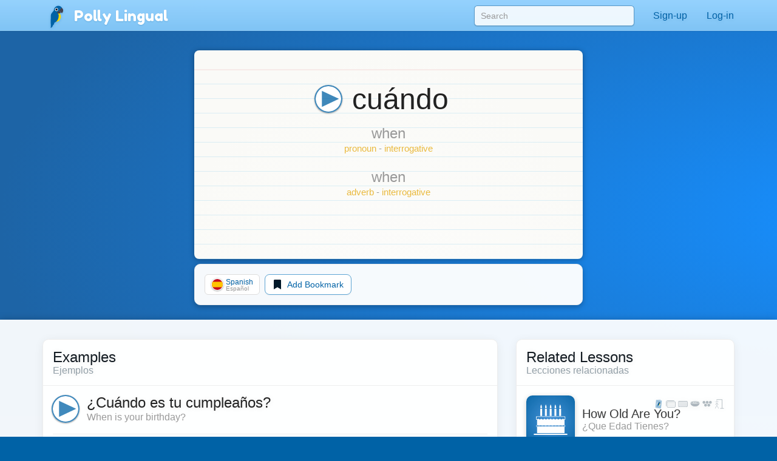

--- FILE ---
content_type: text/html;charset=UTF-8
request_url: https://pollylingu.al/es/en/items/24525
body_size: 73621
content:
<!DOCTYPE html>
<html itemscope itemtype="http://schema.org/article" lang="en">
<head>
	<meta http-equiv="X-UA-Compatible" content="IE=edge">
    <meta name="viewport" content="width=device-width, initial-scale=1.0">
	<meta http-equiv="content-type" content="text/html; charset=utf-8" />
		<style>@import url(https://pollylingu.al/media/bootstrap/3.3.6/css/bootstrap.min.css);
@import url(https://fonts.googleapis.com/css?family=Fredoka+One);
h1{font-size:32px;color:#222}h2{font-size:24px;color:#555}h3{font-size:24px;margin:1.24em 0 0}h4{font-size:16px;margin:0 0 1.24em;color:#929fa7}h5{font-weight:bold;font-size:16px}h6{font-size:12px}.hasTransliterations h2,.hasTransliterations h4,.hasTransliterations .obj-links a .learn,.hasTransliterations .user-options a .learn,.hasTransliterations .lesson .learn{text-align:right}#bg{position:fixed;top:0;left:0;width:100%;z-index:-1;-webkit-filter:blur(4px);-moz-filter:blur(4px);-o-filter:blur(4px);-ms-filter:blur(4px);filter:blur(4px)}body{touch-action:manipulation;line-height:1;padding:51px 0 0;font-size:16px;background-color:#0062a6;background-position:center 0;background-attachment:fixed;background-size:cover;background-repeat:no-repeat;font-family:"Helvetica Neue",Helvetica,Arial,sans-serif;color:#fff;background-image:url("https://pollylingu.al/media/images/bkg.svg");background-position:center center;background-size:cover;overflow-x:hidden;text-shadow:0 1px 8px rgba(0,0,0,.1)}.blue{background-image:url("https://pollylingu.al/media/images/loony_bkg.svg");background-position:center center;background-size:cover}.single-col{max-width:750px;margin:32px auto}.single-col .title-blue{padding:0 0 32px}a{color:#eaba3f}a:hover{color:#f6c343;text-shadow:0 1px 1px rgba(0,0,0,.06);text-decoration:none}a>svg{height:1em;width:1em;margin:-2px 0;fill:#eaba3f}input,textarea,select{color:#00111e;box-shadow:none}input[type=radio],input[type=radio]:active{box-shadow:none;outline:none}input:focus{box-shadow:inset 0 1px 1px rgba(0,0,0,.075),0 0 8px rgba(0,98,166,.62)}input.error,textarea.error,textarea.error.form-control,select.error{border:1px solid #ff1818}.form-group{margin:1em}.form-group .btn{margin:0 .62em .25em 0}.form-group .loading{position:relative;width:100%;text-align:center;display:block;height:0px;font-size:162%}.result{border-radius:8px;margin:8px 0 16px}.result.error,.result.success{padding:.6em 1em;border:1px solid rgba(255,255,255,.38);font-size:16px;text-shadow:0 1px 0 rgba(255,255,255,.62);box-shadow:0 1px 2px rgba(0,0,0,.08)}.result.error{color:red;background-color:rgba(255,200,200,.6);border:1px solid rgba(255,200,200,.6)}.result.success{color:#065d06;background-color:rgba(200,255,200,.6);border:1px solid rgba(200,255,200,.6)}.btn{box-shadow:0 1px 2px rgba(0,0,0,.05);border-radius:8px}.btn img{height:16px;width:16px;margin:1px 8px 1px 0}.btn svg{height:16px;width:16px;margin-top:-0.15em;margin-bottom:-0.2em;margin-right:.25em;fill:rgba(0,0,0,.9)}.btn-sm svg,.btn-sm img{margin:0 4px -2px 0;height:12px;width:12px}.btn-golden{color:#342502;background-color:#fdd87c;border-color:#c4940d;box-shadow:0 1px 4px rgba(0,0,0,.1);text-shadow:0 1px 1px rgba(255,255,255,.5)}.btn-golden:hover,.btn-golden:focus,.btn-golden:active,.btn-golden .active{color:#1f1702;background-color:#eac25c;border-color:#b59c5e}.btn-golden .disabled,.btn-golden:disabled,.btn-golden .disabled:hover{background-color:#ffcb45;border-color:#b59c5e}.btn-golden svg,.btn-golden img{filter:drop-shadow(0 1px 1px rgba(255, 255, 255, 0.5));fill:#503904}.btn-default-blue{color:#0062a6;border-color:#5ea5d4}.btn-default-blue svg{fill:#001829}.btn-light-blue{color:rgba(9,53,83,.94);background-color:rgba(160,214,250,.86);font-weight:bold;text-decoration:0 1px 1px rbga(0, 0, 0, 0.24);border-color:rgba(0,52,90,.24)}.btn-light-blue i{color:#fff;font-size:20px;margin:-0.16em .38em 0 0;float:left;display:inline-block;width:1em;text-align:center;text-shadow:0 .02em .04em rgba(0,0,0,.38)}.btn-light-blue:hover,.btn-light-blue:focus,.btn-light-blue:active,.btn-light-blue .active{color:#093553;background-color:rgba(160,214,250,.96);border-color:rgba(0,52,90,.24)}.btn-edit{float:right;font-family:"Helvetica Neue",Helvetica,Arial,sans-serif !important}label svg,label img{height:1em;width:1em;margin:-2px 0 -2px 0}img.flag{border-radius:50%;box-shadow:0 1px 3px rgba(0,0,0,.1);border:1px solid rgba(255,255,255,.94);height:1.16em;width:1.16em}.title{width:100%;min-height:5.85em;margin:0 0 1em;display:table}.title h1{font-size:423%;margin:.38em 0 .12em;text-shadow:0 1px 1px rgba(0,0,0,.38);line-height:110%;font-family:"Fredoka One","Helvetica Neue",Helvetica,Arial,sans-serif;font-weight:normal;font-display:swap}.title h2{font-size:32px;margin:0 0 .3em;min-height:.62em;text-shadow:0 1px 1px rgba(0,0,0,.25);font-family:"Fredoka One","Helvetica Neue",Helvetica,Arial,sans-serif;font-weight:normal;font-display:swap}.title .hasTransliterations h2{text-align:right;color:#a7c4da;font-size:320%}.title>img.icon{width:11em;height:11em;margin:0 1em 0 0;display:inline-block;padding:0;float:left}.title>img.icon.flag{margin:28px 28px 28px -4px;border:2px solid #fff;box-shadow:0 1px 16px rgba(0,0,0,.25)}.title .photo{float:left;border-radius:50%;box-shadow:0 2px 5px rgba(0,0,0,.2);border:1px solid rgba(0,49,83,.1);background-color:rgba(255,255,255,.8);height:144px;width:144px;margin:0 20px 24px -4px}.title>svg{margin:24px 24px 24px 0;fill:#0062a6;filter:drop-shadow(0 1px 8px rgba(255, 255, 255, 0.3));height:136px;width:136px;float:left}.title-blue{width:100%;margin:0;padding:32px 0;filter:drop-shadow(0 2px 16px rgba(0, 0, 0, 0.15))}.title-blue h1{color:rgba(255,255,255,.98);margin:0}.title-blue h2{color:rgba(255,255,255,.62);margin:0}.title-blue .hasTransliterations h2{color:#a7c4da}.title-blue>*.icon-container{filter:drop-shadow(0 1px 2px rgba(0, 0, 0, 0.15));text-align:center;float:left;clear:left}.title-blue>*.icon-container img.icon,.title-blue>*.icon-container svg{margin:0 16px 16px;width:144px;height:144px}.title-blue>*.icon-container svg{fill:#fff}.title-blue .description{font-size:24px;padding:16px 0 0;margin:16px 0}.title-blue .description .link{display:block;margin:24px 0 0}.title-blue .description .link svg{fill:#eaba3f;height:24px;width:24px;display:inline-block;filter:drop-shadow(0 1px 8px rgba(0, 0, 0, 0.2));margin:0 0 -4px}.title-row{display:table;min-height:auto;padding:0}.title-row>*{display:table-cell}.title-row>*.icon-container{margin:0 16px 0;vertical-align:top;float:none;clear:none}.title-row>*.title-container{vertical-align:middle}.title-row>*.title-container h1{margin:0 0;font-size:262%}.title-row>*.title-container h2{margin:0 0}.content{color:#333;padding:0;box-shadow:0 1px 12px rgba(0,0,0,.25);background-image:linear-gradient(to bottom, rgba(255, 255, 255, 0.94), rgba(255, 255, 255, 0.98));overflow:hidden;min-height:674px}.related-container,.main-container{margin:32px auto 8px;padding:0 0}.footer{margin-bottom:0;padding:1.6em 0}.footer .store-links{margin:0}.footer .store-links a{background-color:rgba(0,0,0,.8);border:1px solid rgba(255,255,255,.6);border-radius:8px;display:inline-block;box-shadow:0 2px 8px rgba(0,0,0,.2);margin-right:8px}.footer .store-links a>svg{width:128px;height:auto}.footer .store-links a:last-child{margin-right:0}.footer .social_link{background-color:rgba(255,255,255,.38);box-shadow:0 2px 8px rgba(0,0,0,.08);display:inline-block;padding:.5em;margin:0;border-radius:50%;height:2.6em;width:2.6em;text-align:center;vertical-align:middle;white-space:nowrap}.footer .social_link>svg{margin:0;width:26px;height:26px;fill:rgba(255,255,255,.85)}.footer .stuff{display:block;color:rgba(255,255,255,.38);margin:1em 0}.footer .stuff a{color:rgba(255,255,255,.85);font-weight:normal}.footer .stuff a:hover{color:#fff}.footer .stuff-right{text-align:right;margin:0 0 1.1em}.loading{text-align:center;padding:48px;color:#aaa}.loading svg{height:1em;width:1em}.apply-preview,.bubble{margin:0 0 2em 0;padding:0;overflow:hidden;color:rgba(14,22,30,.98);border:1px solid #ededed;background-color:rgba(255,255,255,.96);border-radius:.62em;box-shadow:0 .2em .5em rgba(0,0,0,.25)}.content .apply-preview,.content .bubble{box-shadow:0 2px 16px rgba(0,0,0,.06)}.ad{margin:0 auto 16px}.notLoggedIn .photo{float:left;height:80px;width:80px;margin:-4px 12px 0 0}.notLoggedIn .btn{margin:8px 8px 0 0}.remove-ads{padding:8px 0;text-align:right;text-shadow:none}@media(max-width: 1199px){.title>img.icon{width:128px;height:128px}}@media(max-width: 1024px){.navbar .container{width:auto}.title>img.icon{width:128px;height:128px}.title>img.icon.flag{margin:16px 16px 16px -8px}.title .icon-container svg{margin:-4px 16px 0 16px;width:96px;height:96px}.title-blue{min-height:auto}.title-blue h1{font-size:262%}}@media screen and (max-width: 768px){.single-col{margin:16px}.single-col .title-blue{padding:0 0 4px}.title-blue{padding:16px 0}.title-blue .icon-container svg{margin:0 16px 0 12px;width:80px;height:80px}.title-blue .description{margin:0;font-size:20px}.title-blue .description .link{margin:16px 0}.title-blue .description .link svg{height:20px;width:20px;margin:0 0 -4px}.title-row{margin-bottom:16px}.title-row.title-blue{padding:0}.title-row>*.icon-container svg{margin:0 16px 0 12px;width:80px;height:80px}.title-row>*.title-container h1{font-size:36px}}@media screen and (max-width: 512px){body{padding:51px 0 0}h3{font-size:20px}h4{font-size:16px}.content h3{margin:16px 12px 0}.content h4{margin:0 12px 16px}.title-blue{min-height:auto;margin:0}.title-blue h1{font-size:161%}.title-blue h2{font-size:18px;min-height:auto}.title-blue .hasTransliterations h2{text-align:right;font-size:161%}.title-blue>img.icon{width:4em;height:4em;margin:16px 0 0 16px}.title-blue>svg{margin:16px 12px 0 0;display:inline-block;padding:0;float:left;font-size:48px;height:auto}.title-blue i.icon{margin:2px 12px 0 0;display:inline-block;padding:0;float:left;font-size:48px;height:auto}.single-col.container{padding:0}.title-row>*.title-container h1{font-size:24px}.title-row>*.title-container h2{font-size:20px}.apply-preview,.bubble{border-radius:8px;margin:12px}.container .bubble{margin:16px 0}.container .bubble.feed-control{margin-top:0}.footer .store-links{margin-top:16px;text-align:center}.footer .stuff{text-align:center;margin:1em 0}.footer .stuff-right{text-align:center;margin-top:0}.remove-ads{margin:0}}.search-results{position:absolute;z-index:10;margin:0 13px;padding:0 6px}.search-results>*{display:block;cursor:pointer;overflow:hidden;text-overflow:ellipsis;border-right:1px solid rgba(0,98,166,.62);border-left:1px solid rgba(0,98,166,.62);border-bottom:1px solid rgba(0,98,166,.55);background-color:rgba(255,255,255,.99);white-space:nowrap;text-shadow:0 1px 1px #fff;box-shadow:0 1px 5px rgba(0,0,0,.2);font-weight:normal}.search-results>a{color:#0062a6;padding:6px 0 7px 8px !important}.search-results .loading{padding:6px 0 7px;text-align:left;font-size:16px;height:32px}.search-results .translation{color:rgba(0,0,0,.9)}.search-results .translation::after{content:" / "}.search-results .translation:last-child::after{content:""}.search-results a:last-child,.search-results p{border-bottom:1px solid rgba(0,98,166,.62);color:#0062a6;-moz-border-radius-bottomright:10px;border-bottom-right-radius:10px;-moz-border-radius-bottomleft:10px;border-bottom-left-radius:10px}.search-results a:hover{text-decoration:none}.search-results a:hover b{text-decoration:underline}div.navbar{border-radius:0;border-bottom:1px solid rgba(255,255,255,.05);background-image:linear-gradient(to top, rgba(93, 183, 246, 0.62) 0%, rgba(107, 194, 252, 0.55) 100%);white-space:nowrap;overflow-y:scroll;box-shadow:0 .07em .14em rgba(0,0,0,.1)}div.navbar .container a{float:left}div.navbar a{margin:0;color:#0062a6;color:rgba(255,255,255,.86);padding:1em;text-shadow:0 .06em .1em rgba(0,0,0,.38)}div.navbar a.lang_home{background-color:rgba(255,255,255,.1);color:#fff;border-top:1px solid rgba(255,255,255,.05);border-left:1px solid rgba(255,255,255,.1);border-right:1px solid rgba(255,255,255,.1);padding:1em 1.25em;font-weight:bold}div.navbar a.lang_home img{height:24px;width:24px}div.navbar a:hover{background-color:rgba(255,255,255,.1);color:#fff}.navbar{color:#0062a6;box-shadow:0 .05em .08em rgba(0,0,0,.24);background-image:linear-gradient(to top, rgb(128, 196, 244), rgba(152, 212, 255, 0.98));border-bottom:1px solid rgba(0,41,71,.06);box-shadow:0 .07em .14em rgba(0,0,0,.1);margin:0;height:51px !important}.navbar li>a{color:#0062a6;font-weight:normal;min-height:52px}.navbar li>a:hover{background-color:rgba(255,255,255,.38)}.navbar a>svg{fill:#0062a6}.navbar .profile-link img{background-color:rgba(255,255,255,.4)}.navbar .profile-link .name{display:inline-block;max-width:128px;white-space:nowrap;text-overflow:ellipsis;overflow:hidden;margin:0 0 -5px 4px}.navbar .dropdown-menu{margin-top:-2px !important;padding:0}.navbar .dropdown-menu .no_results{padding:1em;color:#777;border-bottom:1px solid #ddd;margin:0}.navbar .dropdown-menu li.contact>a{border-top:1px solid rgba(0,0,0,.1);padding:.38em 3.33em .62em .62em;margin:0;display:block;background-color:rgba(255,255,255,.94);color:rgba(0,98,166,.96);text-shadow:0 1px 1px rgba(255,255,255,.38);min-height:2em}.navbar .dropdown-menu li.contact>a:hover{color:#333}.navbar .dropdown-menu li.contact>a:hover img.photo{border:1px solid rgba(0,0,0,.5)}.navbar .dropdown-menu li.contact>a img.photo{height:2em;width:2em;margin:.25em .6em 0em 0;float:left;border:1px solid rgba(0,98,166,.5)}.navbar .dropdown-menu li.contact>a .name{white-space:nowrap}.navbar .dropdown-menu li.contact>a .date{font-weight:normal;color:rgba(0,0,0,.38);font-size:90%;margin:-0.1em 0 0;display:block}.navbar .dropdown-menu>li.unread>a{font-weight:bold}.navbar button{background-color:rgba(255,255,255,.38)}.navbar button .icon-bar{background-color:#fff}.navbar .container li a{padding:1em}.navbar .container li a .unread_count{color:#0061a6;background-color:#fff;box-shadow:0 .1em .24em rgba(0,0,0,.15);padding:.08em .62em .15em;margin:-0.25em 0 -0.25em .15em;border-radius:1em}.navbar .container li a.logout{color:#d76868}.navbar .container li a img.photo{height:2em;width:2em;float:left;margin:-5px .15em -7px 0;display:inline;border:1px solid rgba(255,255,255,.85);border-radius:1em}.navbar .lang_home img{border-radius:1em;margin:-9px .2em -7px 0;border:1px solid #fff;height:2em;width:2em}.navbar-brand{font-family:"Fredoka One","Helvetica Neue",Helvetica,Arial,sans-serif;font-weight:normal;font-size:150%;text-shadow:0 1px 2px rgba(0,98,166,.25);font-display:swap}.navbar-brand a{color:#fff}.navbar-brand img{margin:-0.26em .1em -0.2em .2em;width:1.6em;height:1.6em;filter:drop-shadow(0 1px 2px rgba(0, 98, 166, 0.25))}#search-form{padding:9px 0 0 0;margin:0}#search-form input{width:300px;margin:0px;box-shadow:0 .05em .1em rgba(0,0,0,.16);padding:6px 10px;margin:0 15px;border-radius:.38em;background-color:rgba(255,255,255,.85);border:1px solid rgba(0,98,166,.62)}#search-form input:focus{box-shadow:0 1px 3px rgba(0,0,0,.24);outline:none;background-color:#fff}.navbar .container li .search-results>*{width:290px}.blue .container .navbar a.btn{padding:6px 12px}.blue .navbar a.lang_home img{border-radius:1em;margin:-9px .2em -7px 0;border:1px solid #fff}.blue .navbar a:hover{background-color:rgba(255,255,255,.1);color:#fff}.blue .navbar a.lang_home:hover{background-color:rgba(255,255,255,.16);color:#fff}.blue .navbar a img{height:1.6em;width:1.6em;display:inline;margin:-8px .6em -5px 0}.blue .navbar a,.blue .navbar b{display:inline-block}.nav .open>a,.nav .open>a:focus,.nav .open>a:hover{background-color:#e1f1fd}.blue .container .navbar a{display:block}.blue .container .navbar a:first-child{margin:0 -0.3em 0;color:#0062a6;color:rgba(255,255,255,.86);padding:.95em 1.3em 1em 1.3em}@media(max-width: 767px){.navbar-fixed-top .navbar-collapse{box-shadow:0 3px 6px rgba(0,0,0,.25);background-color:#80c4f4}.navbar-fixed-top .navbar-collapse.in{background-color:#80c4f4}}@media(min-width: 768px){.navbar{border-radius:0}.navbar-collapse.collapse{height:51px}#search-form input{width:264px}.navbar .container li .search-results>*{width:254px}}@media screen and (max-width: 1024px){#search-form input{margin:0 0 0 15px}}.lang-selector{text-align:right;background-color:rgba(86,168,226,.5);border-top:1px solid rgba(255,255,255,.38);border-bottom:1px solid rgba(255,255,255,.24);box-shadow:0 .09em .14em rgba(0,0,0,.2)}.lang-selector img{border-radius:50%;height:1.3em;width:1.3em;border:1px solid #fff;margin:-4px 3px 0 0}.lang-selector a{padding:1em .5em;font-weight:bold;white-space:nowrap;display:inline-block}.lang-selector span{color:rgba(255,255,255,.85);padding:1em .38em;font-weight:bold;display:inline-block}.lang-selector span:first-child{font-weight:normal}@media screen and (max-width: 991px){.lang-selector{text-align:left}.lang-selector .container{width:auto}}@media screen and (max-width: 768px){.lang-selector{text-align:left;padding:8px 0}.lang-selector a,.lang-selector span{display:block;padding:.62em .38em}}.video{border-bottom:1px solid rgba(0,0,0,.08);margin:0 16px -1px;display:block;padding:16px 0}.video:last-child{border-bottom:0}.video .flag{float:left;margin:-4px -24px 0 -4px;z-index:20;position:absolute}.video img.icon{float:left;margin:0 16px 0 0;height:72px;width:96px;padding:0;border-radius:4px;background-color:rgba(0,98,166,.24);box-shadow:0 1px 4px rgba(0,0,0,.15);border:1px solid rgba(0,0,0,.1)}.video .title{color:rgba(0,98,166,.96);margin:0 8px 4px 0;width:auto;height:48px;min-height:auto;display:block;font-weight:bold;overflow:hidden;text-overflow:ellipsis}.video .name{font-size:14px;line-height:16px}.video .ambassador-link{margin:1em}.video .status{color:#aaa;float:right;margin-left:16px}.video-thumbnail{margin:0 0 -1px;display:block;padding:16px;text-shadow:0 1px 4px rgba(0,0,0,.06);filter:drop-shadow(0 1px 8px rgba(0, 0, 0, 0.2))}.video-thumbnail .info{min-height:3.5em}.video-thumbnail .name{color:#aaa;overflow:hidden;text-overflow:ellipsis;font-size:14px;line-height:16px;height:1em;display:block}.video-thumbnail .flag{margin:-4px 4px 0;width:16px;height:16px}.video-thumbnail .img-container{width:100%;padding:75% 0 0 0;margin:0 0 4px 0}.video-thumbnail .img-container .controls{position:absolute;margin:-50% 0 0;padding:12px 32px 16px 0;text-align:center;width:100%}.video-thumbnail .img-container .controls svg{fill:rgba(255,255,255,.95);height:48px;filter:drop-shadow(0 1px 3px rgba(0, 0, 0, 0.3))}.video-thumbnail .img-container:hover .controls svg{color:#fff}.video-thumbnail img.icon{margin:-75% 0 0 0;width:100%;border-radius:6px;background-color:rgba(0,98,166,.24);border:1px solid rgba(0,0,0,.25)}.video-thumbnail .title{font-size:16px;color:rgba(0,98,166,.96);margin:0 8px 4px 0;width:auto;max-height:32px;overflow:hidden;text-overflow:ellipsis;min-height:auto;display:block;font-weight:bold}.video-thumbnail .ambassador-link{margin:1em}.video-thumbnail .status{color:#aaa;float:right}@media screen and (max-width: 768px){.video-thumbnail{padding:8px;filter:none}.video-thumbnail img.icon{box-shadow:0 1px 8px rgba(0,0,0,.2)}.video-thumbnail .img-container .controls{padding:8px 16px 16px 0}.video-thumbnail .img-container .controls svg{height:32px}}.apply-preview{padding:16px 16px 12px}.apply-preview h1{font-weight:normal;font-family:"Fredoka One","Helvetica Neue",Helvetica,Arial,sans-serif;padding:0;font-size:24px;margin:0;font-display:swap}.apply-preview h2{font-weight:normal;font-family:"Fredoka One","Helvetica Neue",Helvetica,Arial,sans-serif;opacity:.4;margin:2px 0 16px;padding:0;font-size:16px;font-display:swap}.apply-preview .option{border-top:1px solid rgba(0,0,0,.08);margin:0;overflow:hidden}.apply-preview .option:hover{background-color:rgba(0,98,166,.1)}.apply-preview .option:last-child{margin-bottom:0;border-bottom-left-radius:4px;border-bottom-right-radius:4px}.apply-preview .option a{display:table-row}.apply-preview .option a span{color:#393939;font-weight:bold;text-shadow:0 1px 1px rgba(0,0,0,.05);display:inline-block;display:table-cell;vertical-align:middle;padding-right:12px}.apply-preview .option a svg{height:80px;width:80px;float:left;margin:-2px 4px -2px 0;display:table-cell;padding:12px 8px;fill:#0062a6}@media(max-width: 991px){.apply-preview{margin:16px 0 24px}.apply-preview .option a svg{height:48px;width:48px;margin:0 4px 0 0;fill:#0062a6}}.user-options,.obj-links{padding:0 16px}.user-options>a,.user-options>span,.obj-links>a,.obj-links>span{display:block;border-bottom:1px solid #eee;white-space:nowrap;height:5em;margin:.5em 0;text-shadow:none;padding:.5em 0}.user-options>a:first-child,.user-options>span:first-child,.obj-links>a:first-child,.obj-links>span:first-child{border-top:none}.user-options>a .speak,.user-options>span .speak,.obj-links>a .speak,.obj-links>span .speak{font-size:24px;color:rgba(0,0,0,.76);white-space:nowrap;text-overflow:ellipsis;overflow:hidden;line-height:138%;display:block;margin:-1px 0 0}.user-options>a .learn,.user-options>span .learn,.obj-links>a .learn,.obj-links>span .learn{display:block;color:#aaa;text-overflow:ellipsis;white-space:nowrap;overflow-x:hidden;display:block;line-height:138%;margin-top:-2px}.user-options>a:hover .speak,.user-options>span:hover .speak,.obj-links>a:hover .speak,.obj-links>span:hover .speak{text-decoration:underline}.user-options>a:last-child,.user-options>span:last-child,.obj-links>a:last-child,.obj-links>span:last-child{border-bottom:0}.user-options>a .img-container,.user-options>span .img-container,.obj-links>a .img-container,.obj-links>span .img-container{height:4em;width:4em;display:inline-block;text-align:center;float:left;margin:-1px 24px 0 8px}.user-options>a .img-container img,.user-options>a .img-container svg,.user-options>span .img-container img,.user-options>span .img-container svg,.obj-links>a .img-container img,.obj-links>a .img-container svg,.obj-links>span .img-container img,.obj-links>span .img-container svg{width:100%;height:100%}.user-options>a .img-container svg,.user-options>span .img-container svg,.obj-links>a .img-container svg,.obj-links>span .img-container svg{fill:#0062a6;margin:-8px auto -8px;opacity:.95}.user-options>a .img-container.img-container-blue,.user-options>span .img-container.img-container-blue,.obj-links>a .img-container.img-container-blue,.obj-links>span .img-container.img-container-blue{background-color:#0062a6;background-image:radial-gradient(rgba(255, 255, 255, 0.25), rgba(255, 255, 255, 0));box-shadow:0 1px 1px rgba(0,0,0,.25);height:4em;width:4em;margin:-5px 28px 0 12px;border-radius:8px;padding:4px}.user-options.no-learn-lang a,.obj-links.no-learn-lang a{height:48px}.user-options.no-learn-lang a .speak,.obj-links.no-learn-lang a .speak{margin-top:8px}.user-options.no-learn-lang a .img-container,.obj-links.no-learn-lang a .img-container{height:32px;width:32px;margin:0 8px -8px 0}.secondary .user-options>a,.secondary .user-options>span,.secondary .obj-links>a,.secondary .obj-links>span{height:4em;padding:6px 0 16px}.secondary .user-options>a .speak,.secondary .user-options>span .speak,.secondary .obj-links>a .speak,.secondary .obj-links>span .speak{font-size:18px;overflow-x:hidden}.secondary .user-options>a .learn,.secondary .user-options>span .learn,.secondary .obj-links>a .learn,.secondary .obj-links>span .learn{overflow-x:hidden}.secondary .user-options>a .img-container,.secondary .user-options>span .img-container,.secondary .obj-links>a .img-container,.secondary .obj-links>span .img-container{height:3.5em;width:3.5em;display:inline-block;text-align:center;float:left;margin:4px 12px 0 0}.secondary .user-options>a .img-container img,.secondary .user-options>a .img-container svg,.secondary .user-options>span .img-container img,.secondary .user-options>span .img-container svg,.secondary .obj-links>a .img-container img,.secondary .obj-links>a .img-container svg,.secondary .obj-links>span .img-container img,.secondary .obj-links>span .img-container svg{width:100%;height:100%}.secondary .user-options>a .img-container svg,.secondary .user-options>span .img-container svg,.secondary .obj-links>a .img-container svg,.secondary .obj-links>span .img-container svg{fill:#0062a6;margin-top:-13px}.secondary .user-options>a .img-container.img-container-blue,.secondary .user-options>span .img-container.img-container-blue,.secondary .obj-links>a .img-container.img-container-blue,.secondary .obj-links>span .img-container.img-container-blue{background-color:#0062a6;background-image:radial-gradient(rgba(255, 255, 255, 0.25), rgba(255, 255, 255, 0));box-shadow:0 1px 1px rgba(0,0,0,.25);margin:-7px 12px 0 0;height:3.5em;width:3.5em;border-radius:8px;padding:4px}@media screen and (max-width: 512px){.user-options>a,.user-options>span,.obj-links>a,.obj-links>span{height:4em;padding:6px 0 16px}.user-options>a .speak,.user-options>span .speak,.obj-links>a .speak,.obj-links>span .speak{font-size:18px;overflow-x:hidden}.user-options>a .learn,.user-options>span .learn,.obj-links>a .learn,.obj-links>span .learn{overflow-x:hidden}.user-options>a .img-container,.user-options>span .img-container,.obj-links>a .img-container,.obj-links>span .img-container{height:3.5em;width:3.5em;display:inline-block;text-align:center;float:left;margin:4px 12px 0 0}.user-options>a .img-container img,.user-options>a .img-container svg,.user-options>span .img-container img,.user-options>span .img-container svg,.obj-links>a .img-container img,.obj-links>a .img-container svg,.obj-links>span .img-container img,.obj-links>span .img-container svg{width:100%;height:100%}.user-options>a .img-container svg,.user-options>span .img-container svg,.obj-links>a .img-container svg,.obj-links>span .img-container svg{fill:#0062a6;margin-top:-13px}.user-options>a .img-container.img-container-blue,.user-options>span .img-container.img-container-blue,.obj-links>a .img-container.img-container-blue,.obj-links>span .img-container.img-container-blue{background-color:#0062a6;background-image:radial-gradient(rgba(255, 255, 255, 0.25), rgba(255, 255, 255, 0));box-shadow:0 1px 1px rgba(0,0,0,.25);margin:-7px 12px 0 0;height:3.5em;width:3.5em;border-radius:8px;padding:4px}}.sessions .session,.live-sessions .session{margin:0 0 -1px;display:table;padding:8px 16px 32px;background-color:rgba(255,255,255,.1);min-height:88px;width:100%}.sessions .session.live .date,.live-sessions .session.live .date{font-weight:bold}.sessions .session.live a .photo-container,.live-sessions .session.live a .photo-container{border:2px solid #0062a6;animation-name:pulse;animation-duration:1300ms;animation-iteration-count:infinite;animation-timing-function:linear}@keyframes pulse{0%{border:2px solid #0062a6;box-shadow:0px .07em .1em rgba(0,0,0,.15)}50%{border:2px solid #96ceff;box-shadow:0px .07em .15em rgba(0,0,0,.25)}100%{border:2px solid #0062a6;box-shadow:0px .07em .1em rgba(0,0,0,.15)}}.sessions .session.live.private .status,.live-sessions .session.live.private .status{font-weight:bold}.sessions .session .live svg,.live-sessions .session .live svg{fill:red}.sessions .session svg,.live-sessions .session svg{width:1em;height:1em;margin:.05em 0 -0.2em}.sessions .session .photo-container,.live-sessions .session .photo-container{float:left;padding:2px;margin:-4px 12px 0 0;border-radius:50%;border:2px solid rgba(0,49,83,.2);box-shadow:0px .07em .1em rgba(0,0,0,.15);background-color:#fff}.sessions .session .photo-container img.photo,.live-sessions .session .photo-container img.photo{height:64px;width:64px;padding:0;border-radius:50%}.sessions .session a .name,.live-sessions .session a .name{font-size:16px;margin:0 8px 4px 0;width:auto;height:auto;min-height:auto;display:block;font-size:24px;font-weight:normal;color:#222}.sessions .session a .name b,.live-sessions .session a .name b{color:rgba(0,98,166,.96)}.sessions .session a .name em,.live-sessions .session a .name em{color:rgba(0,0,0,.4);font-style:normal}.sessions .session a:hover .name b,.live-sessions .session a:hover .name b{text-decoration:underline}.sessions .session a .time,.live-sessions .session a .time{color:rgba(0,0,0,.4);margin-top:4px}.sessions .session a .date,.live-sessions .session a .date{margin-top:8px;color:#222}.sessions .session button,.live-sessions .session button{outline:none}.sessions .session .options,.live-sessions .session .options{float:right;margin:-11px -12px 0 0}.sessions .session .options>*,.live-sessions .session .options>*{float:left;clear:left;width:100%;text-align:left;padding:6px 8px}.sessions .session .options svg,.live-sessions .session .options svg{fill:#0062a6}.sessions .session .options button,.sessions .session .options .price,.live-sessions .session .options button,.live-sessions .session .options .price{border-radius:0;border-top:0;border-right:0;border-bottom:1px solid #ddd;border-left:2px solid #86c8f6;background-color:#fff;white-space:nowrap;overflow:hidden;text-overflow:ellipsis}.sessions .session .options button:hover,.sessions .session .options .price:hover,.live-sessions .session .options button:hover,.live-sessions .session .options .price:hover{background-color:rgba(134,200,246,.1);color:#0062a6}.sessions .session .options button.selected,.sessions .session .options .price.selected,.live-sessions .session .options button.selected,.live-sessions .session .options .price.selected{background-color:rgba(0,98,166,.1)}.sessions .session .options button:first-child,.sessions .session .options .price:first-child,.live-sessions .session .options button:first-child,.live-sessions .session .options .price:first-child{border-top:1px solid #eee}.sessions .session .options button svg,.sessions .session .options .price svg,.live-sessions .session .options button svg,.live-sessions .session .options .price svg{fill:#0062a6}.sessions .session .options .status,.live-sessions .session .options .status{color:#aaa;white-space:nowrap;overflow:hidden;text-overflow:ellipsis}.sessions .session .options .status.active,.live-sessions .session .options .status.active{color:green}.sessions .session .options .status:first-child,.live-sessions .session .options .status:first-child{margin-top:10px}.sessions .session .student-link,.live-sessions .session .student-link{padding:2px 0 0;color:#999}.sessions .session .student-link img,.live-sessions .session .student-link img{margin:-2px 4px 0;box-shadow:0px .07em .1em rgba(0,0,0,.15);height:16px;width:16px;padding:0;border-radius:50%;border:1px solid #0062a6;background-color:rgba(255,255,255,.24)}.sessions .session .feedback,.sessions .session .complaint,.live-sessions .session .feedback,.live-sessions .session .complaint{margin:8px 8px 8px 80px}.sessions .session .feedback div,.sessions .session .complaint div,.live-sessions .session .feedback div,.live-sessions .session .complaint div{display:inline-block;border-top:1px solid #eee;color:#999;padding:8px 0}.sessions .session .feedback .tags span,.sessions .session .complaint .tags span,.live-sessions .session .feedback .tags span,.live-sessions .session .complaint .tags span{background-color:#0062a6;color:#fff;border-radius:3px;padding:2px 6px;margin:-2px 8px}.sessions .session form,.live-sessions .session form{border-top:1px solid #eee;display:block;margin:18px 0 0 80px;padding:8px 8px 8px 0}.sessions .session form h3,.live-sessions .session form h3{margin:0 0 8px}.sessions .session form label,.live-sessions .session form label{display:block;margin:16px 0 8px}.sessions .session form .form-group,.live-sessions .session form .form-group{margin:0}.sessions .session form .cancel,.live-sessions .session form .cancel{display:inline-block;padding:8px 0}.sessions .session form .rating,.live-sessions .session form .rating{border:1px solid rgba(0,98,166,.38);border-radius:4px;display:inline-block;box-shadow:0 1px 3px rgba(0,0,0,.1);overflow:hidden;color:rgba(0,0,0,.24)}.sessions .session form .rating button,.live-sessions .session form .rating button{float:left;border:0;border-right:1px solid rgba(0,98,166,.38);padding:6px 8px;background-color:rgba(0,98,166,.02)}.sessions .session form .rating button:last-child,.live-sessions .session form .rating button:last-child{border-right:0}.sessions .session form .rating button:hover,.sessions .session form .rating button.hover,.live-sessions .session form .rating button:hover,.live-sessions .session form .rating button.hover{background-color:rgba(0,98,166,.24)}.sessions .session form .rating button:hover svg,.sessions .session form .rating button.hover svg,.live-sessions .session form .rating button:hover svg,.live-sessions .session form .rating button.hover svg{fill:#0062a6}.sessions .session form .rating button.hover,.live-sessions .session form .rating button.hover{background-color:rgba(0,98,166,.16)}.sessions .session form .rating button.selected,.live-sessions .session form .rating button.selected{background-color:rgba(0,98,166,.1)}.sessions .session form .rating button.selected svg,.live-sessions .session form .rating button.selected svg{fill:rgba(0,98,166,.6)}@media screen and (max-width: 512px){.sessions .session a .photo-container,.live-sessions .session a .photo-container{margin:-4px 8px 0 0}.sessions .session a .photo-container img.photo,.live-sessions .session a .photo-container img.photo{height:48px;width:48px}.sessions .session a .name,.live-sessions .session a .name{font-size:16px;margin:0}.sessions .session form,.live-sessions .session form{margin:16px 0 0}.sessions .session .options,.live-sessions .session .options{max-width:40%;font-size:12px}.sessions .session .date,.live-sessions .session .date{font-size:12px}.sessions .session .time,.live-sessions .session .time{font-size:12px}}.banner{position:fixed;z-index:100;width:100%}.banner .bubble{padding:16px;margin:16px -15px;background-color:#fff;box-shadow:0 1px 24px rgba(0,0,0,.3);border:2px solid #0062a6}.banner .bubble>span:first-child{margin-right:12px}.banner .bubble .btn{margin:0 12px 0 0}.banner .bubble>a{display:inline-block;padding:8px 10px;border-radius:8px;margin:0 12px 0 0;font-size:95%;background-color:#fff;border:1px solid rgba(0,0,0,.15);box-shadow:0 1px 5px rgba(0,0,0,.1);white-space:nowrap}.banner .bubble p>a{color:#0062a6;text-decoration:underline}.banner .bubble>div{margin-bottom:4px}.banner .photo{float:left;height:56px;width:56px;border-radius:50%;margin-right:8px;border:2px solid rgba(255,255,255,.9);margin:-4px 10px 8px 0;box-shadow:0 1px 3px rgba(0,0,0,.3)}.banner .session{color:rgba(255,255,255,.9);display:block;padding:16px;margin:16px -15px;background-color:#fff;box-shadow:0 1px 24px rgba(0,0,0,.3);border:2px solid #0062a6;border-radius:.62em}.banner .session b{color:#eaba3f;text-shadow:0 1px 2px rgba(78,71,0,.1)}.banner .session a{color:rgba(0,0,0,.9)}.banner .session svg{width:1em;height:1em;margin:1px 0 -2px}.banner .session .live svg{fill:red}.banner .session .name{font-size:24px;display:block;margin-bottom:4px}.banner .session .date,.banner .session .time{display:block;margin-bottom:2px}.banner .session .time{color:rgba(0,0,0,.9)}.banner .session .status{color:#000}.banner .session>span{display:block;color:rgba(0,0,0,.9);margin-bottom:4px}.banner .session .options{float:right}@media screen and (max-width: 768px){.banner{position:fixed;z-index:100;width:100%}.banner .bubble p{margin:0}.banner .bubble>span{display:block}.banner .bubble>a{margin:12px 8px 0 0}.banner .bubble,.banner .session{padding:16px;margin:0 -15px;border-radius:0;border:0;border-top:2px solid #0062a6;box-shadow:0 1px 16px rgba(0,0,0,.3)}.banner .bubble:last-child,.banner .session:last-child{border-bottom:2px solid #0062a6;margin-bottom:-2px}}.info-links{padding:16px 16px 10px;border-top:1px solid #eee}.info-links:first-child{border-top:0}.info-links .btn{margin:0 4px 6px 0}.info-link{float:left;margin:0 4px 6px 0;border:1px solid #ddd;border-radius:6px;padding:9px 8px;display:inline-block;background-color:#fff;font-size:14px}.info-link svg{fill:#0062a6;height:20px;width:20px;margin:-4px 0 -4px 0}.info-link img{height:20px;width:20px;margin:-8px 4px -4px 0}.info-link img.photo{height:20px;width:20px;float:none;margin:-8px 2px -4px 4px}.info-link a{color:#0062a6;white-space:nowrap}.info-link a:hover{color:#eaba3f}button.info-link{color:#0062a6;padding:8px 12px}a.language-link.info-link{font-size:12px;padding:6px 10px 4px}a.language-link.info-link img.flag{float:left;width:20px;height:20px;box-shadow:0 .5px 2.5px rgba(0,0,0,.5);margin:0 4px -4px 0}a.language-link.info-link div{margin:0 0 0 24px}a.language-link.info-link .speak{color:#0062a6}a.language-link.info-link:hover .speak{color:#eaba3f}a.language-link.info-link .learn{color:#999;font-size:10px}@media screen and (max-width: 512px){.info-links .info-link{text-align:center;width:100%;white-space:nowrap}.info-links .info-link a{display:inline-block}.info-links .info-link .courses a{display:block;margin-top:8px}.info-links .btn{width:100%;margin-bottom:8px}}.bubble .lesson .lesson-icon{box-shadow:0 2px 8px rgba(0,0,0,.2)}.lesson{text-align:left;font-weight:normal;display:block;height:6.5em;text-shadow:0 1px 1px rgba(0,0,0,.1);margin:1em 0;transition:box-shadow .2s;border-bottom:1px solid #eee}.lesson:active{text-decoration:none}.lesson:last-child{border-bottom:0;margin-bottom:0;height:5.5em}.lesson .lesson-icon{float:left;width:5.5em;height:5.5em;padding:0;margin:0 16px 0 0;background-color:rgba(0,98,166,.95);background-image:radial-gradient(rgba(99, 167, 239, 0.65), rgba(99, 167, 239, 0));box-shadow:0 2px 8px rgba(0,0,0,.1);border-radius:16px;border:1px solid rgba(0,98,166,.5)}.lesson .lesson-icon img.icon,.lesson .lesson-icon svg{width:100%;height:100%}.lesson .flag{float:left;position:absolute;width:32px;height:32px;margin:-6px 0 0 -6px;box-shadow:0 .03em .2em rgba(0,0,0,.15)}.lesson div.speak{font-size:24px;color:rgba(0,0,0,.76);white-space:nowrap;text-overflow:ellipsis;overflow:hidden;line-height:138%}.lesson div.learn{font-size:16px;color:rgba(0,0,0,.4);margin:-0.24em .62em 0 0;font-weight:400;line-height:138%;text-shadow:none;white-space:nowrap;text-overflow:ellipsis;overflow:hidden}.lesson .games{display:block;text-align:right;margin:0 0 -8px 0;padding:.38em 0 0;filter:drop-shadow(0 1px 4px rgba(0, 0, 0, 0.08))}.lesson .games img{height:1em;width:1em;padding:0;margin:-8px 0 0 0}.lesson .games img.check{border:0;background:rgba(0,0,0,0);padding:0}.lesson .games svg{height:1em;width:1em;padding:0;margin:0 0 0 4px}.lesson .games path,.lesson .games g{fill:rgba(157,169,177,.85)}.secondary .lesson{height:6em}.secondary .lesson:last-child{height:5em}.secondary .lesson .lesson-icon{width:5em;height:5em;margin-right:12px;border-radius:10px}.secondary .lesson .lesson-icon img.icon{width:4em;height:4em;margin:.5em}.secondary .lesson .speak{font-size:20px}.secondary .lesson .learn{font-size:16px}.secondary .lesson .games svg,.secondary .lesson .games img{height:16px;width:16px}@media screen and (max-width: 768px){.lesson{height:6em;margin:16px 0;font-size:16px}.lesson:hover .lesson-icon img.icon{width:4.4em;height:4.4em;margin:.3em}.lesson .flag{width:24px;height:24px}.lesson .lesson-icon{width:5em;height:5em;margin:0 1em 0 0;border-radius:10px}.lesson .lesson-icon img.icon{width:4.4em;height:4.4em;margin:.3em}.lesson div.speak{font-size:20px;margin:0 .38em 0 0;line-height:138%}.lesson div.learn{font-size:16px;margin:-0.24em .62em 0 0;font-weight:400;line-height:138%}.lesson .games img{height:16px;width:16px}.lesson .games img.check{border:0;background:rgba(0,0,0,0);padding:0}.lesson .games svg{height:16px;width:16px;margin:0 0 0 4px}.lesson .games path,.lesson .games g{fill:rgba(157,169,177,.85)}}.item{display:block;min-height:64px;border-bottom:1px solid #eee;margin-bottom:16px}.item:last-child{border-bottom:0;margin-bottom:0}.item.letter{width:20%;display:inline-block;height:128px;float:left;text-align:center;padding:0;padding:16px 0;border-right:1px solid #eee;border-bottom:none;margin:0}.item.letter:nth-child(n+6){border-top:1px solid #eee}.item.letter:nth-child(5n){border-right:none}.item.letter.item-form{border-left:none;border-right:none}.item.letter .original{font-size:64px;display:block;margin-bottom:4px}.item.letter .audio{width:22px;height:22px;margin:0 4px 0 -12px;float:none;padding:1px}.item.letter .transliteration{display:inline;margin:0;padding:0}.item.letter .translations{display:inline;margin-left:4px}.item .audio{float:left;cursor:pointer;width:46px;height:46px;position:relative;margin:-1px 12px 0 -2px;background-color:rgba(0,98,166,.75);padding:2px;border-radius:50%;box-shadow:0 .07em .14em rgba(0,0,0,.38);z-index:1}.item .audio.missing{background-color:rgba(0,98,166,.3);box-shadow:0 .07em .14em rgba(0,0,0,.1)}.item .original{color:#222;font-size:24px;margin:-1px 0 0}.item .transliteration{padding-top:4px;margin-left:55px;font-size:14px}.item .translations{padding-top:4px;margin-left:55px;margin-bottom:16px}.item .translations .translation{color:#999;text-shadow:none}.item .translations .translation .notes{color:#bbb;font-size:62%}.item .translations .translation::after{content:" / "}.item .translations .translation:last-child::after{content:""}.item .translations .btn{margin:8px 0 0}.item .verbforms{margin:16px 0 0;display:table;width:100%;padding:0;border:0}.item .verbforms>div{display:table-row}.item .verbforms>div>span{display:table-cell;border-top:1px solid #eee;padding:7px 4px}.item .verbforms>div>span.pronouns{text-align:right;padding-right:16px}.item .verbforms>div>span.pronouns a{color:#aaa}.item .verbforms .pronouns a::after{content:" / "}.item .verbforms .pronouns a:last-child::after{content:""}.item .verbforms .item{padding:0;margin:0;min-height:auto;white-space:nowrap}.item .verbforms .item .audio{width:18px;height:18px;float:none;padding:1px;margin-right:8px}.item .verbforms .item .original{font-size:16px}.item .edit-options{margin:-8px 0 16px;float:right;font-size:12px}.item .edit-options span{float:right;clear:right;text-align:center;width:3em;padding:2px 0 4px}.item .edit-options svg{height:1em;width:1em;fill:#eaba3f;margin:1px 0 -2px}.item .edit-options .remove{cursor:pointer}.item .edit-options .remove svg{fill:#ff3030}.item .edit-options .position{color:#999;border-left:1px solid #aaa;border-right:1px solid #aaa;box-shadow:0 1px 3px rgba(0,0,0,.1);background-color:#fff;padding:5px 0}.item .edit-options .moveUp,.item .edit-options .moveDown{border:1px solid #eaba3f;box-shadow:0 1px 3px rgba(0,0,0,.1);background-color:#fff;cursor:pointer}.item .edit-options .moveUp{border-top-left-radius:4px;border-top-right-radius:4px}.item .edit-options .moveDown{border-bottom-left-radius:4px;border-bottom-right-radius:4px}.hasTransliterations .item .original{font-size:32px}.item-add .flag,.item-add .flag-placeholder{float:left;height:32px;width:32px}.item-add textarea{border-radius:6px;border:1px solid rgba(0,0,0,.4);height:32px;padding:6px;width:90%;margin:0 0 0 8px;resize:none}.item-add .transliteration-container{margin:-0.5em 1em 1em}.item-add .transliteration-container label{margin:-4px 0 4px 8px;font-size:85%}.item-add .info-option{margin:8px 0}@media screen and (max-width: 512px){.items .item .original{font-size:20px;line-height:110%}.items .item .transliteration{font-size:12px}.items .item .translation{font-size:14px}.items .item.letter{height:112px;padding:8px !important;overflow:hidden}.items .item.letter .original{font-size:40px}.items .item.letter .audio{margin:0 4px}.items .item.letter .transliteration{display:block}.items .item.letter .translations{display:block;margin:0 0 16px}.items .item .verbforms{float:left;clear:both;margin:16px -4px 0}.items .item .verbforms>div>span.pronouns{font-size:12px;padding-right:8px}.items .item .verbforms>div>span.pronouns a{padding-top:3px;display:inline-block}}.indexcard{text-align:center;max-width:640px;margin:0 auto 24px;padding:1px;color:#111;min-height:344px;background:url("https://pollylingu.al/media/images/indexcard.svg") repeat-x;background-position:center top;background-size:1016px 2048px;background-color:#fff;border-radius:.5em;box-shadow:0 1px 8px rgba(0,0,0,.34);z-index:75;text-shadow:0 -1px 8px #fff}.indexcard .indexcard-content{margin-top:104px}.indexcard h1{margin:30px}.indexcard .item{padding:0 24px;border:0}.indexcard .item.letter{float:none;padding-right:0 !important;width:auto;padding:0;display:block;height:auto}.indexcard .item .original{font-size:48px}.indexcard .item .audio{float:none;margin:-10px 12px 16px -24px}.indexcard .item .audio:last-child{margin:-1px 0 0}.indexcard .item .transliteration{margin:5px 0 -1px}.indexcard .item .translations{margin:2px 0 0;font-size:24px}.indexcard .item .translations .translation{margin-bottom:24px;min-height:24px}.indexcard .item .translations .translation:after{content:""}.indexcard .item .translations .translation .translation-notes{font-size:62%}.indexcard .item .translations .translation .translation-info{font-size:62%;line-height:24px;margin:1px 0 -1px}.indexcard .item .translations .translation .translation-info span a:after{content:", "}.indexcard .item .translations .translation .translation-info span a:last-child:after{content:""}.indexcard .item .notes{color:#222}.indexcard .item .note{padding:2px 0 6px}.indexcard .item .note .translation-type{font-weight:bold}.indexcard .item.letter .original{font-size:104px}.indexcard .item.letter .audio{display:none}.indexcard .item.letter .transliteration{display:none}.indexcard .loading{padding:72px 0}.indexcard .loading svg{width:3em;height:3em}.indexcard .evaluation{font-size:24px;position:absolute;height:0;width:100%;text-shadow:0 2px 10px rgba(255,255,255,.8);z-index:10}.indexcard .evaluation img{margin-top:-8px;width:40px;height:40px;vertical-align:top}.indexcard .evaluation>span{display:inline-block}.indexcard .evaluation .speak{font-size:62%;color:rgba(0,0,0,.6)}.indexcard .evaluation.correct .learn{color:rgba(0,200,21,.9)}.indexcard .evaluation.incorrect .learn{color:rgba(230,0,21,.9)}.indexcard .indexcard-content>img.audio{float:none}.indexcard .indexcard-content .btn-lg{border-radius:9px;box-shadow:0 1px 8px rgba(0,0,0,.1)}.indexcard textarea{width:100%;padding:24px;background:rgba(0,0,0,0);border:0;box-shadow:none;outline:none;resize:none;line-height:24px}@media screen and (min-width: 768px){.indexcard .string{font-size:64px}}@media screen and (max-width: 512px){.indexcard{margin:0 auto 16px;min-height:176px}.indexcard .indexcard-content{margin-top:58px}.indexcard .item{min-height:auto;padding:0 12px}.indexcard .item .original{font-size:36px}.indexcard .item .audio{height:28px;width:28px;margin:-5px 8px 8px -12px}.indexcard .item .audio:last-child{margin:0 0 8px}.indexcard .item .transliteration{margin:3px 0 2px}.indexcard .item .translations{margin:-1px 0 0;font-size:16px;line-height:24px}.indexcard .item .translations .translation{margin-bottom:0}.indexcard .item .translations .translation .translation-notes{font-size:12px}.indexcard .item .translations .translation .translation-info{font-size:12px;line-height:23px;margin:0 0 -1px}.indexcard .evaluation{font-size:20px}}.bubble{overflow:visible;margin:0 0 16px;position:relative;z-index:10}.bubble h3{margin:0;padding:16px 16px 0}.bubble h4{margin:0;padding:0 16px 16px;border-bottom:1px solid #eee}.bubble h5{margin:0;padding:16px 16px 0}.bubble h6{margin:0;padding:0 16px 16px;color:#929fa7}.items{padding:16px}.lessons{padding-bottom:1px}.lessons .lesson{margin:16px}#item-header{margin:32px auto 24px}.item-meta{margin:-16px auto 0;max-width:640px;padding:16px}.item-meta>*{float:left;margin:0 8px 0 0}#item-content{padding:32px 0 24px}#item-content .conjugations{display:table;width:100%;padding:16px}#item-content .conjugations h5{padding:16px 0 0;font-size:20px;font-weight:700}#item-content .conjugations h6{padding:0 0 16px;font-size:16px}#item-content .conjugations .verbform-link{padding-bottom:8px;column-span:all}#item-content .conjugations .verbform-link .learn{display:block;color:rgba(0,0,0,.6);margin-bottom:8px}#item-content .conjugations .verbform-link:hover .speak{text-decoration:underline}#item-content .conjugations>div{display:table-row}#item-content .conjugations>div>span{display:table-cell;border-top:1px solid #eee;padding:8px 0}#item-content .conjugations>div>span .conjugation{display:block;padding-top:8px;margin-right:16px;border-top:1px solid #eee}#item-content .conjugations>div>span.pronouns{padding-right:1em;color:rgba(0,0,0,.6);text-align:right;padding:2px 1em 2px 0}#item-content .conjugations>div>span.pronouns a{color:rgba(0,0,0,.6)}#item-content .conjugations>div>span.pronouns>*::after{content:" / "}#item-content .conjugations>div>span.pronouns>*:last-child::after{content:""}#item-content .conjugations>div>span .original{color:#111}#item-content .conjugations>div>span .original:hover{color:#eaba3f}#item-content .conjugations>div .audio{height:18px;width:18px;background-color:rgba(0,98,166,.75);border-radius:50%;padding:1px;cursor:pointer;margin-top:-2px}@media screen and (max-width: 768px){#item-content .conjugations.nonfinite{display:block}#item-content .conjugations.nonfinite>*{display:table;width:100%}#item-content .conjugations.nonfinite>*>span{display:table-row}#item-content .conjugations.nonfinite>*>span>*{border-top:1px solid #eee;display:table-cell;vertical-align:middle;padding:8px 0}}@media screen and (max-width: 512px){#item-header{margin:24px auto 16px}.item-meta{margin:0 auto}#item-content{padding:8px 0}#item-content .conjugations .pronouns{font-size:12px}}
</style>
		<link rel="shortcut icon" href="/favicon.ico" />
	<meta name="apple-itunes-app" content="app-id=1049407300">
	<meta name="twitter:site" content="@polly_lingual" />
	<meta name="twitter:card" content="summary_large_image">
		<meta name="twitter:description" content="Polly Lingual is a complete foreign-language platform with interactive lessons, games and video tutors" property="og:description" />
				<meta property="og:image" itemprop="image" name="twitter:image" content="https://s3.amazonaws.com/pangaealearning/items/24525_es_en.png"/>
		<meta property="fb:app_id" content="950672161640778"/>
    <meta property="og:type" content="website" />
		<title>cuándo - Spanish->English - Polly Lingual: Learn foreign languages with interactive lessons, games and live video tutors</title>
	<meta itemprop="name" name="twitter:title" property="og:title"content="cuándo - Spanish-&gt;English - Polly Lingual: Learn foreign languages with interactive lessons, games and live video tutors">
		<meta itemprop="publisher" content="Pangaea Learning">
	<meta itemprop="author" content="Polly Lingual">
	<link rel="canonical" href="https://pollylingu.al/es/en/items/24525" />
	<meta property="og:url" content="https://pollylingu.al/es/en/items/24525" />
	
				            	            <link rel="alternate" href="https://pollylingu.al/es/fr/items/24525" hreflang="fr" />
    									            	        						            	            <link rel="alternate" href="https://pollylingu.al/es/en/items/24525" hreflang="en" />
    									            	            <link rel="alternate" href="https://pollylingu.al/es/it/items/24525" hreflang="it" />
    									            	            <link rel="alternate" href="https://pollylingu.al/es/de/items/24525" hreflang="de" />
    									            	            <link rel="alternate" href="https://pollylingu.al/es/pt/items/24525" hreflang="pt" />
    									            	            <link rel="alternate" href="https://pollylingu.al/es/he/items/24525" hreflang="he" />
    									            	            <link rel="alternate" href="https://pollylingu.al/es/ar/items/24525" hreflang="ar" />
    									            	            <link rel="alternate" href="https://pollylingu.al/es/ru/items/24525" hreflang="ru" />
    									            	            <link rel="alternate" href="https://pollylingu.al/es/zh/items/24525" hreflang="zh" />
    									            	            <link rel="alternate" href="https://pollylingu.al/es/ja/items/24525" hreflang="ja" />
    									            	            <link rel="alternate" href="https://pollylingu.al/es/ko/items/24525" hreflang="ko" />
    									            	            <link rel="alternate" href="https://pollylingu.al/es/nl/items/24525" hreflang="nl" />
    									
</head>

<body role="document"  data-spy="scroll" data-target="#scrollSpy" data-offset-top="65" >
	<nav class="navbar navbar-fixed-top" role="navigation">
	<div class="container">

		<div class="navbar-header">
			<button type="button" class="navbar-toggle collapsed" data-toggle="collapse" data-target="#navbar" aria-expanded="false" aria-controls="navbar">
				<span class="sr-only">Toggle navigation</span>
				<span class="icon-bar"></span>
				<span class="icon-bar"></span>
				<span class="icon-bar"></span>
			</button>
			<span class="navbar-brand">
				<a href="/en" id="home-link"><img src="https://pollylingu.al/media/images/polly.svg" alt="Blue-and-yellow macaw" /><span itemprop="publisher" itemscope itemtype="http://schema.org/Organization">
<span itemprop="name">Polly Lingual</span></span></a>
			</span>
		</div>

		<div id="navbar" class="navbar-collapse collapse">
			<ul class="nav navbar-nav navbar-right">
				<li>
					<form id="search-form" name="search-form" method="get" action="/es/en/search">
						<input type="text" name="search" id="search" value="" placeholder="Search" autocomplete="off" class="form-control" />
						<div class="search-results">&nbsp;</div>
					</form>
				</li>
				<li class="profile-link">
				    <a href="#">
					    <img src="https://pollylingu.al/media/images/unknown_person.svg" class="photo"/>
					    <span class="name hidden-sm hidden-md"></span>
					</a>
				</li>
				<li class="dropdown" id="contacts">
				    <a href="/es/en/messages" class="dropdown-toggle" data-toggle="dropdown" role="button" aria-haspopup="true" aria-expanded="false">
					    <svg xmlns="http://www.w3.org/2000/svg" viewBox="0 0 512 512"><path d="M502.3 190.8c3.9-3.1 9.7-.2 9.7 4.7V400c0 26.5-21.5 48-48 48H48c-26.5 0-48-21.5-48-48V195.6c0-5 5.7-7.8 9.7-4.7 22.4 17.4 52.1 39.5 154.1 113.6 21.1 15.4 56.7 47.8 92.2 47.6 35.7.3 72-32.8 92.3-47.6 102-74.1 131.6-96.3 154-113.7zM256 320c23.2.4 56.6-29.2 73.4-41.4 132.7-96.3 142.8-104.7 173.4-128.7 5.8-4.5 9.2-11.5 9.2-18.9v-19c0-26.5-21.5-48-48-48H48C21.5 64 0 85.5 0 112v19c0 7.4 3.4 14.3 9.2 18.9 30.6 23.9 40.7 32.4 173.4 128.7 16.8 12.2 50.2 41.8 73.4 41.4z"/></svg> <span class="hidden-sm">Messages</span> <span class="unread_count" style="display:none;"></span>
					</a>
					<ul class="dropdown-menu contacts"></ul>
				</li>
				<li id="settings">
					<a href="/es/en/settings">
						<svg xmlns="http://www.w3.org/2000/svg" viewBox="0 0 640 512"><path d="M512.1 191l-8.2 14.3c-3 5.3-9.4 7.5-15.1 5.4-11.8-4.4-22.6-10.7-32.1-18.6-4.6-3.8-5.8-10.5-2.8-15.7l8.2-14.3c-6.9-8-12.3-17.3-15.9-27.4h-16.5c-6 0-11.2-4.3-12.2-10.3-2-12-2.1-24.6 0-37.1 1-6 6.2-10.4 12.2-10.4h16.5c3.6-10.1 9-19.4 15.9-27.4l-8.2-14.3c-3-5.2-1.9-11.9 2.8-15.7 9.5-7.9 20.4-14.2 32.1-18.6 5.7-2.1 12.1.1 15.1 5.4l8.2 14.3c10.5-1.9 21.2-1.9 31.7 0L552 6.3c3-5.3 9.4-7.5 15.1-5.4 11.8 4.4 22.6 10.7 32.1 18.6 4.6 3.8 5.8 10.5 2.8 15.7l-8.2 14.3c6.9 8 12.3 17.3 15.9 27.4h16.5c6 0 11.2 4.3 12.2 10.3 2 12 2.1 24.6 0 37.1-1 6-6.2 10.4-12.2 10.4h-16.5c-3.6 10.1-9 19.4-15.9 27.4l8.2 14.3c3 5.2 1.9 11.9-2.8 15.7-9.5 7.9-20.4 14.2-32.1 18.6-5.7 2.1-12.1-.1-15.1-5.4l-8.2-14.3c-10.4 1.9-21.2 1.9-31.7 0zm-10.5-58.8c38.5 29.6 82.4-14.3 52.8-52.8-38.5-29.7-82.4 14.3-52.8 52.8zM386.3 286.1l33.7 16.8c10.1 5.8 14.5 18.1 10.5 29.1-8.9 24.2-26.4 46.4-42.6 65.8-7.4 8.9-20.2 11.1-30.3 5.3l-29.1-16.8c-16 13.7-34.6 24.6-54.9 31.7v33.6c0 11.6-8.3 21.6-19.7 23.6-24.6 4.2-50.4 4.4-75.9 0-11.5-2-20-11.9-20-23.6V418c-20.3-7.2-38.9-18-54.9-31.7L74 403c-10 5.8-22.9 3.6-30.3-5.3-16.2-19.4-33.3-41.6-42.2-65.7-4-10.9.4-23.2 10.5-29.1l33.3-16.8c-3.9-20.9-3.9-42.4 0-63.4L12 205.8c-10.1-5.8-14.6-18.1-10.5-29 8.9-24.2 26-46.4 42.2-65.8 7.4-8.9 20.2-11.1 30.3-5.3l29.1 16.8c16-13.7 34.6-24.6 54.9-31.7V57.1c0-11.5 8.2-21.5 19.6-23.5 24.6-4.2 50.5-4.4 76-.1 11.5 2 20 11.9 20 23.6v33.6c20.3 7.2 38.9 18 54.9 31.7l29.1-16.8c10-5.8 22.9-3.6 30.3 5.3 16.2 19.4 33.2 41.6 42.1 65.8 4 10.9.1 23.2-10 29.1l-33.7 16.8c3.9 21 3.9 42.5 0 63.5zm-117.6 21.1c59.2-77-28.7-164.9-105.7-105.7-59.2 77 28.7 164.9 105.7 105.7zm243.4 182.7l-8.2 14.3c-3 5.3-9.4 7.5-15.1 5.4-11.8-4.4-22.6-10.7-32.1-18.6-4.6-3.8-5.8-10.5-2.8-15.7l8.2-14.3c-6.9-8-12.3-17.3-15.9-27.4h-16.5c-6 0-11.2-4.3-12.2-10.3-2-12-2.1-24.6 0-37.1 1-6 6.2-10.4 12.2-10.4h16.5c3.6-10.1 9-19.4 15.9-27.4l-8.2-14.3c-3-5.2-1.9-11.9 2.8-15.7 9.5-7.9 20.4-14.2 32.1-18.6 5.7-2.1 12.1.1 15.1 5.4l8.2 14.3c10.5-1.9 21.2-1.9 31.7 0l8.2-14.3c3-5.3 9.4-7.5 15.1-5.4 11.8 4.4 22.6 10.7 32.1 18.6 4.6 3.8 5.8 10.5 2.8 15.7l-8.2 14.3c6.9 8 12.3 17.3 15.9 27.4h16.5c6 0 11.2 4.3 12.2 10.3 2 12 2.1 24.6 0 37.1-1 6-6.2 10.4-12.2 10.4h-16.5c-3.6 10.1-9 19.4-15.9 27.4l8.2 14.3c3 5.2 1.9 11.9-2.8 15.7-9.5 7.9-20.4 14.2-32.1 18.6-5.7 2.1-12.1-.1-15.1-5.4l-8.2-14.3c-10.4 1.9-21.2 1.9-31.7 0zM501.6 431c38.5 29.6 82.4-14.3 52.8-52.8-38.5-29.6-82.4 14.3-52.8 52.8z"/></svg>  <span class="hidden-sm hidden-md">Settings</span>
					</a>
				</li>
			</ul>
		</div>
	</div>
</nav>

	<div class="container" id="item-header">
		<div class="indexcard">
			<div class="indexcard-content">
				<div class="item clearfix  item_24525">
					<img src="https://pollylingu.al/media/images/play_audio.svg" alt="Play" class="play audio" data-audio="feb10_7.mp3" />
					<span itemprop="name" class="original">cuándo</span>
								        <div class="translations">
										    <div class="translation">
	<span class="translation-string">when</span>
	<span class="translation-notes">
    	    	    		</span>
	<div class="translation-info">
		<a href="/es/en/types/3">pronoun</a>			 - 		<span>
		<a href="/es/en/categories/5">interrogative</a>												</span>
	</div>
</div>
										    <div class="translation">
	<span class="translation-string">when</span>
	<span class="translation-notes">
    	    	    		</span>
	<div class="translation-info">
		<a href="/es/en/types/4">adverb</a>			 - 		<span>
		<a href="/es/en/categories/5">interrogative</a>												</span>
	</div>
</div>
										</div>
		        </div>
			</div>
		</div>

		<div class="item-meta bubble clearfix">
			<a href="/es/en" class="info-link language-link hidden-xs">
				<img src="https://pollylingu.al/media/images/flags/es.svg" class="flag"/>
				<div class="speak">Spanish</div>
				<div class="learn">Español</div>
			</a>

			<button class="add-bookmark btn btn-default btn-default-blue"><svg xmlns="http://www.w3.org/2000/svg" viewBox="0 0 384 512"><path d="M0 512V48C0 21.49 21.49 0 48 0h288c26.51 0 48 21.49 48 48v464L192 400 0 512z"/></svg> Add Bookmark</button>
			<button class="remove-bookmark btn btn-default btn-default-blue" style="display:none;"><svg xmlns="http://www.w3.org/2000/svg" viewBox="0 0 384 512"><path d="M0 512V48C0 21.49 21.49 0 48 0h288c26.51 0 48 21.49 48 48v464L192 400 0 512z"/></svg> Remove Bookmark</button>

																																																																																																																										
			
			<a href="/es/en/items/edit/24525" class="item-edit btn btn-default btn-default-blue" style="display:none;"><svg xmlns="http://www.w3.org/2000/svg" viewBox="0 0 576 512"><path d="M402.3 344.9l32-32c5-5 13.7-1.5 13.7 5.7V464c0 26.5-21.5 48-48 48H48c-26.5 0-48-21.5-48-48V112c0-26.5 21.5-48 48-48h273.5c7.1 0 10.7 8.6 5.7 13.7l-32 32c-1.5 1.5-3.5 2.3-5.7 2.3H48v352h352V350.5c0-2.1.8-4.1 2.3-5.6zm156.6-201.8L296.3 405.7l-90.4 10c-26.2 2.9-48.5-19.2-45.6-45.6l10-90.4L432.9 17.1c22.9-22.9 59.9-22.9 82.7 0l43.2 43.2c22.9 22.9 22.9 60 .1 82.8zM460.1 174L402 115.9 216.2 301.8l-7.3 65.3 65.3-7.3L460.1 174zm64.8-79.7l-43.2-43.2c-4.1-4.1-10.8-4.1-14.8 0L436 82l58.1 58.1 30.9-30.9c4-4.2 4-10.8-.1-14.9z"/></svg> Edit</a>

																																																																																																						<a href="/es/en/review_list" class="go-to-review_list btn btn-default btn-default-blue" style="display:none;"> <svg width="100%" height="100%" viewBox="0 0 1024 1024" version="1.1" xmlns="http://www.w3.org/2000/svg" xmlns:xlink="http://www.w3.org/1999/xlink" xml:space="preserve" style="fill-rule:evenodd;clip-rule:evenodd;stroke-linejoin:round;stroke-miterlimit:1.41421;"><g transform="matrix(1,0,0,1,206,116)"><path d="M9,420.5C9,609 161.9,761.9 350.4,761.9C424.1,761.9 492.4,738.5 548.2,698.8L520.8,660.1C472.6,694.6 413.6,714.9 349.9,714.9C187.5,714.9 55.9,583.3 55.9,420.9C55.9,387 61.7,354.4 72.2,324L22.8,324C13.8,354.6 9,387 9,420.5ZM653.5,574.4L654.9,575.1L653.5,574.4Z" class="translucent" style=""/></g><g transform="matrix(1,0,0,1,206,116)"><path d="M381,128.5C528.8,144 644,269 644,420.9C644,455.9 637.9,489.5 626.6,520.7L578.5,476.2L602,603.7L653.4,574.5L654.8,575.2L655.9,573.1L715,539.5L672,535.4C684.8,499.5 691.8,460.8 691.8,420.5C691.8,242.2 555.2,95.9 381,80.4L381,128.5Z" class="translucent" style=""/></g><g transform="matrix(1,0,0,1,206,116)"><path d="M-103.3,27.2L-103.3,88L347.6,88L347.6,27.2C347.6,4.6 336.6,-6.4 314,-6.4L-69.6,-6.4C-92.3,-6.4 -103.3,4.6 -103.3,27.2Z" class="translucent" style=""/></g><g transform="matrix(1,0,0,1,206,116)"><rect x="-103" y="96" width="451" height="61" class="translucent" style="fill-opacity:0.619608;"/></g><g transform="matrix(1,0,0,1,206,116)"><rect x="-103" y="165" width="451" height="61" class="translucent" style="fill-opacity:0.619608;"/></g><g transform="matrix(1,0,0,1,206,116)"><path d="M-103,268.9C-101.2,287.6 -90.2,296.7 -69.6,296.7L314,296.7C336.6,296.7 347.6,285.7 347.6,263.1L347.6,235.1L-103,235.1L-103,268.9Z" class="translucent" style="fill-opacity:0.619608;"/></g></svg> Review List &gt;</a>
															<a href="/es/en/bookmarked" class="go-to-bookmarked btn btn-default btn-default-blue" style="display:none;"> <svg width="100%" height="100%" viewBox="0 0 1024 1024" version="1.1" xmlns="http://www.w3.org/2000/svg" xmlns:xlink="http://www.w3.org/1999/xlink" xml:space="preserve" style="fill-rule:evenodd;clip-rule:evenodd;stroke-linejoin:round;stroke-miterlimit:1.41421;"><g transform="matrix(1,0,0,1,206,116)"><path d="M-104,182.3L-104,293L509.6,293L509.6,121L-42.8,121C-84,121.1 -104,141.1 -104,182.3ZM637,293L716.4,293L716.4,182.3C716.4,141.1 696.4,121.1 655.2,121.1L637.1,121.1L637.1,293L637,293Z" class="translucent" style=""/></g><g transform="matrix(1,0,0,1,206,116)"><path d="M-103.5,307.6L-103.5,418.7L717,418.7L717,307.6L637,307.6L637,380.9L573.3,337.1L509.6,380.9L509.6,307.6L-103.5,307.6Z" class="translucent" style="fill-opacity:0.619608;"/></g><g transform="matrix(1,0,0,1,206,116)"><rect x="-103.5" y="433.2" width="820.5" height="111.1" class="translucent" style="fill-opacity:0.619608;"/></g><g transform="matrix(1,0,0,1,206,116)"><path d="M-103.5,622.4C-100.2,656.4 -80.3,673 -42.8,673L655.1,673C696.3,673 716.3,653 716.3,611.8L716.3,560.7L-103.5,560.7L-103.5,622.4Z" class="translucent" style="fill-opacity:0.619608;"/></g></svg> Bookmarked Words &gt;</a>
																					
		</div>

	</div>

	<div class="content">
		<div class="container" id="item-content">
		    <div class="col-md-8">

								<div class="items-container bubble">
					<h3>Examples</h3>
					<h4>Ejemplos</h4>
					<div class="items">
											<div class="item  item_7479">
	<img src="https://pollylingu.al/media/images/play_audio.svg" alt="Play" class="play audio" title="182_s.mp3" data-audio="182_s.mp3" />
	<a href="/es/en/items/7479" class="original">¿Cuándo es tu cumpleaños?</a>
		<div class="translations">
			<span class="translation">When is your birthday?
			<span class="notes">
																																																			</span>
		</span>
		</div>
	</div>
											<div class="item  item_4992">
	<img src="https://pollylingu.al/media/images/play_audio.svg" alt="Play" class="play audio" title="esperama-cuando-me-cambio.mp3" data-audio="esperama-cuando-me-cambio.mp3" />
	<a href="/es/en/items/4992" class="original">Espérame cuando me cambio.</a>
		<div class="translations">
			<span class="translation">Wait for me while I change.
			<span class="notes">
																																																			</span>
		</span>
		</div>
	</div>
											<div class="item  item_9200">
	<img src="https://pollylingu.al/media/images/play_audio.svg" alt="Play" class="play audio" title="cuando_nacera_el_bebe.mp3" data-audio="cuando_nacera_el_bebe.mp3" />
	<a href="/es/en/items/9200" class="original">¿Cuándo nacera el bebé?</a>
		<div class="translations">
			<span class="translation">When will the baby be born?
			<span class="notes">
																																																			</span>
		</span>
		</div>
	</div>
											<div class="item  item_9478">
	<img src="https://pollylingu.al/media/images/play_audio.svg" alt="Play" class="play audio" title="cuando-te-vas-a-afeitar-el-bigote.mp3" data-audio="cuando-te-vas-a-afeitar-el-bigote.mp3" />
	<a href="/es/en/items/9478" class="original">¿Cuándo te vas a afeitar el bigote?</a>
		<div class="translations">
			<span class="translation">When are you going to shave your mustache?
			<span class="notes">
																																																			</span>
		</span>
		</div>
	</div>
											<div class="item  item_9899">
	<img src="https://pollylingu.al/media/images/play_audio.svg" alt="Play" class="play audio" title="cuando-te-vas-a-peinar-el-pelo.mp3" data-audio="cuando-te-vas-a-peinar-el-pelo.mp3" />
	<a href="/es/en/items/9899" class="original">¿Cuándo te vas a peinar el pelo?</a>
		<div class="translations">
			<span class="translation">When are you going to comb your hair?
			<span class="notes">
																																																			</span>
		</span>
		</div>
	</div>
											<div class="item  item_10266">
	<img src="https://pollylingu.al/media/images/play_audio.svg" alt="Play" class="play audio" title="cuando-es-la-marea-baja.mp3" data-audio="cuando-es-la-marea-baja.mp3" />
	<a href="/es/en/items/10266" class="original">¿Cuándo es la marea baja?</a>
		<div class="translations">
			<span class="translation">When is low tide?
			<span class="notes">
																																																			</span>
		</span>
		</div>
	</div>
											<div class="item  item_10086">
	<img src="https://pollylingu.al/media/images/play_audio.svg" alt="Play" class="play audio" title="cuando-te-vas-a-cepillar-el-pel.mp3" data-audio="cuando-te-vas-a-cepillar-el-pel.mp3" />
	<a href="/es/en/items/10086" class="original">¿Cuándo te vas a cepillar el pelo?</a>
		<div class="translations">
			<span class="translation">When are you going to brush your hair?
			<span class="notes">
																																																			</span>
		</span>
		</div>
	</div>
											<div class="item  item_9687">
	<img src="https://pollylingu.al/media/images/play_audio.svg" alt="Play" class="play audio" title="cuando-te-vas-a-duchar.mp3" data-audio="cuando-te-vas-a-duchar.mp3" />
	<a href="/es/en/items/9687" class="original">¿Cuándo te vas a duchar?</a>
		<div class="translations">
			<span class="translation">When are you going to shower?
			<span class="notes">
																																																			</span>
		</span>
		</div>
	</div>
											<div class="item  item_5986">
	<img src="https://pollylingu.al/media/images/play_audio.svg" alt="Play" class="play audio" title="feb10_16.mp3" data-audio="feb10_16.mp3" />
	<a href="/es/en/items/5986" class="original">¿Cuándo fue la última vez que lo vio usted?</a>
		<div class="translations">
			<span class="translation">When did you see him last?
			<span class="notes">
																																								interrogative											</span>
		</span>
		</div>
	</div>
											<div class="item  item_4933">
	<img src="https://pollylingu.al/media/images/play_audio.svg" alt="Play" class="play audio" title="1201790920-me_dane_el_pie_cuando.mp3" data-audio="1201790920-me_dane_el_pie_cuando.mp3" />
	<a href="/es/en/items/4933" class="original">Me  dañé  el  pie  cuando  estaba  patinando  sobre  hielo.</a>
		<div class="translations">
			<span class="translation">I hurt my foot while ice skating.
			<span class="notes">
																																																			</span>
		</span>
		</div>
	</div>
										</div>
				</div>
				
				
				
				<div class="ad"></div>

								<div class="bubble">
					<h3>Related Videos</h3>
					<h4>Videos relacionados</h4>
					<div class="related-videos">
													<a href="/es/videos/3131" class="video clearfix" id="video_3131">
	<img src="https://pollylingu.al/media/images/flags/es.svg" class="flag" alt="Flag" />	<img src="//s3.amazonaws.com/pollyvideos/45260092/35ba2421-98be-44fe-a3e4-39f2b2e0c88a/thumbnail_0.jpg" class="icon" alt="Video - Introducción: Jelena Bjekovic" />
	<div class="status" style="display:none;">active</div>
	<div class="title">Introducción: Jelena Bjekovic</div>
	<div class="name">Jelena Bjekovic</div>
</a>
													<a href="/es/pt/videos/2282" class="video clearfix" id="video_2282">
	<img src="https://pollylingu.al/media/images/flags/es.svg" class="flag" alt="Flag" />	<img src="//s3.amazonaws.com/pollyvideos/45260092/8e8aab5c-1f0d-4f3c-82e2-e3c01ab748bc/thumbnail_1.jpg" class="icon" alt="Video - Introdução: Irán Olivé" />
	<div class="status" style="display:none;">active</div>
	<div class="title">Introdução: Irán Olivé</div>
	<div class="name">Irán Olivé</div>
</a>
													<a href="/es/en/videos/1299" class="video clearfix" id="video_1299">
	<img src="https://pollylingu.al/media/images/flags/es.svg" class="flag" alt="Flag" />	<img src="//s3.amazonaws.com/pollyvideos/45260092/21a9a55a-70a3-4805-a430-cd8f5e89c2df/thumbnail_0.jpg" class="icon" alt="Video - Introduction: Andrea Castro Roche" />
	<div class="status" style="display:none;">active</div>
	<div class="title">Introduction: Andrea Castro Roche</div>
	<div class="name">Andrea Castro Roche</div>
</a>
													<a href="/es/videos/4500" class="video clearfix" id="video_4500">
	<img src="https://pollylingu.al/media/images/flags/es.svg" class="flag" alt="Flag" />	<img src="//s3.amazonaws.com/pollyvideos/45260092/575a3c3b-c2cd-40c9-b773-923da06e8aa5/thumbnail_0.jpg" class="icon" alt="Video - Introducción: Omar Hernandez" />
	<div class="status" style="display:none;">active</div>
	<div class="title">Introducción: Omar Hernandez</div>
	<div class="name">Omar Hernandez</div>
</a>
													<a href="/es/en/videos/45" class="video clearfix" id="video_45">
	<img src="https://pollylingu.al/media/images/flags/es.svg" class="flag" alt="Flag" />	<img src="//s3.amazonaws.com/pollyvideos/45260092/426e4a89-8999-4b7d-85e7-a37cb8ca725b/thumbnail_0.jpg" class="icon" alt="Video - Presentación" />
	<div class="status" style="display:none;">active</div>
	<div class="title">Presentación</div>
	<div class="name">Cruz Alejandra Martinez Antonio</div>
</a>
											</div>
				</div>
				
			</div>
			<div class="col-md-4 secondary">

								<div class="lessons-container secondary bubble">
					<h3>Related Lessons</h3>
					<h4>Lecciones relacionadas</h4>
					<div class="lessons">
											<a href="/es/en/lessons/1456" class="lesson lesson_1456">
		<div class="lesson-icon"><?xml version="1.0" encoding="UTF-8" standalone="no"?>
<!DOCTYPE svg PUBLIC "-//W3C//DTD SVG 1.1//EN" "http://www.w3.org/Graphics/SVG/1.1/DTD/svg11.dtd">
<svg width="100%" height="100%" viewBox="0 0 576 576" version="1.1" xmlns="http://www.w3.org/2000/svg" xmlns:xlink="http://www.w3.org/1999/xlink" xml:space="preserve" xmlns:serif="http://www.serif.com/" style="fill-rule:evenodd;clip-rule:evenodd;stroke-linejoin:round;stroke-miterlimit:2;">
    <g id="Layer_x0020_1">
        <rect x="0" y="0" width="576" height="576" style="fill:none;"/>
        <g id="_2323455594496">
            <path d="M123.048,451.368L457.848,451.368L457.848,374.184C463.248,373.176 467.28,368.856 467.28,363.6C467.28,358.344 463.248,354.024 457.848,353.016L457.848,288.504C463.32,288.504 467.712,284.04 467.712,278.568L467.712,256.392C467.712,250.92 463.32,246.528 457.848,246.528L120.312,246.528C114.912,246.528 110.448,250.92 110.448,256.392L110.448,278.568C110.448,284.04 114.912,288.504 120.312,288.504L123.048,288.504L123.048,352.8C116.784,353.088 111.816,357.84 111.816,363.6C111.816,369.432 116.784,374.112 123.048,374.4L123.048,451.368ZM126.216,356.976C129.96,356.904 135.36,357.12 139.896,357.624C142.992,358.056 145.728,358.632 147.816,359.208C152.352,357.84 159.048,356.976 166.608,356.976C174.888,356.976 182.232,357.984 186.768,359.64C191.232,357.984 198.576,356.976 206.856,356.976C215.784,356.976 223.632,358.2 227.952,360C232.344,358.2 240.12,356.976 249.048,356.976C257.472,356.976 264.96,358.056 269.424,359.712C273.888,358.056 281.376,356.976 289.872,356.976C298.512,356.976 306.216,358.128 310.608,359.856C315,358.128 322.704,356.976 331.416,356.976C338.904,356.976 345.672,357.84 350.208,359.208C354.744,357.84 361.512,356.976 369.072,356.976C377.568,356.976 385.056,358.056 389.52,359.712C393.984,358.056 401.472,356.976 409.968,356.976C418.536,356.976 426.024,358.056 430.488,359.712C432.72,358.992 435.888,357.984 439.272,357.552C443.664,356.832 448.416,356.976 451.728,357.12C456.336,357.264 462.672,356.832 462.672,363.6C462.672,370.008 458.208,369.216 454.896,369.36C451.872,369.576 447.264,369.504 443.304,369.288C439.416,369.072 436.104,368.712 433.008,367.704C432.216,367.416 431.352,367.128 430.632,366.768C426.168,368.424 418.608,369.576 409.968,369.576C401.472,369.576 393.984,368.496 389.52,366.84C385.056,368.496 377.568,369.576 369.072,369.576C361.512,369.576 354.744,368.712 350.208,367.344C345.672,368.712 338.904,369.576 331.416,369.576C322.704,369.576 315,368.424 310.608,366.696C306.216,368.424 298.512,369.576 289.872,369.576C281.376,369.576 273.888,368.496 269.424,366.84C264.96,368.496 257.472,369.576 249.048,369.576C240.12,369.576 232.344,368.352 227.952,366.552C223.632,368.352 215.784,369.576 206.856,369.576C198.576,369.576 191.232,368.496 186.768,366.912C182.232,368.496 174.888,369.576 166.608,369.576C159.12,369.576 152.352,368.712 147.816,367.344C146.448,367.776 144.864,368.136 142.992,368.496C138.672,369.216 132.84,369.648 128.808,369.72C124.056,369.864 116.352,371.088 116.352,363.6C116.352,357.48 121.896,357.048 126.216,356.976ZM117.144,270.936C117.216,268.416 117.216,264.672 117.216,262.368C117.216,260.064 117.216,259.272 117.72,258.264C118.224,257.184 119.16,255.888 120.384,254.88C121.608,253.872 123.12,253.224 124.2,252.864C125.352,252.504 126.144,252.504 180.288,252.504L396.648,252.504C451.296,252.504 453.024,252.504 454.608,252.864C456.192,253.224 457.704,253.872 458.784,254.952C459.936,255.96 460.656,257.4 461.088,258.408C461.448,259.416 461.448,259.992 461.448,262.656C461.448,265.32 461.448,270.072 461.304,273.168C461.16,276.264 460.944,277.776 459.504,279.216C458.064,280.656 455.4,282.096 452.808,282.528C450.216,282.96 447.624,282.456 446.04,281.52C444.456,280.512 443.88,279.216 443.52,278.208C443.16,277.2 443.088,276.552 442.872,276.192C442.656,275.832 442.296,275.76 441.432,275.76L438.552,275.76C437.76,275.832 437.688,275.832 437.544,276.12C437.328,276.408 437.04,276.84 435.96,277.776C434.808,278.712 432.792,280.152 429.624,281.376C426.384,282.6 421.92,283.608 418.896,283.968C415.8,284.328 414.072,284.112 412.056,283.032C409.968,281.952 407.592,280.08 406.152,278.64C404.712,277.272 404.28,276.48 403.92,276.048C403.56,275.616 403.344,275.616 402.84,275.544C402.336,275.544 401.616,275.472 401.184,275.544C400.824,275.616 400.752,275.832 399.312,276.984C397.872,278.064 395.064,280.152 391.68,281.664C388.296,283.248 384.264,284.328 380.736,284.04C377.136,283.824 373.968,282.312 371.88,280.8C369.792,279.288 368.712,277.776 368.136,276.912C367.488,276.12 367.272,276.12 366.624,276.048C365.904,275.976 364.68,275.976 363.96,275.904C363.24,275.904 363.024,275.904 362.808,275.976C362.664,276.048 362.52,276.192 360.864,277.488C359.136,278.784 355.824,281.232 352.44,282.672C349.056,284.04 345.528,284.4 342.216,283.896C338.904,283.392 335.736,282.024 333.504,280.584C331.272,279.144 329.976,277.56 329.184,276.84C328.392,276.048 328.104,276.048 327.312,276.048C326.52,276.048 325.296,276.048 324.576,276.192C323.856,276.264 323.712,276.552 322.488,277.56C321.264,278.568 318.888,280.296 316.296,281.52C313.704,282.816 310.824,283.536 307.728,283.68C304.56,283.824 301.176,283.32 298.296,281.952C295.344,280.584 292.896,278.424 291.6,277.2C290.232,275.976 290.016,275.76 289.656,275.688C289.368,275.616 288.864,275.616 288.288,275.616C287.712,275.616 287.136,275.688 286.848,275.76C286.56,275.904 286.56,276.048 285.696,276.984C284.76,277.992 283.032,279.792 280.08,281.304C277.056,282.744 272.88,283.896 268.776,283.68C264.672,283.464 260.568,281.952 258.048,280.368C255.456,278.712 254.304,277.128 253.584,276.264C252.792,275.472 252.36,275.472 251.568,275.472C250.704,275.472 249.624,275.544 249.048,275.616C248.472,275.76 248.472,275.904 247.392,276.984C246.384,278.064 244.368,280.152 241.848,281.592C239.256,282.96 236.304,283.824 232.776,283.824C229.32,283.824 225.288,283.104 222.264,281.664C219.24,280.296 217.224,278.28 216.072,277.2C214.92,276.12 214.704,275.976 214.056,275.976C213.408,275.904 212.328,275.904 211.608,275.904C210.816,275.976 210.456,275.976 210.168,276.12C209.952,276.264 209.808,276.48 208.584,277.848C207.36,279.288 205.056,281.952 202.104,283.464C199.224,284.976 195.696,285.408 191.592,284.472C187.416,283.536 182.664,281.304 180.072,279.576C177.48,277.92 177.048,276.768 176.688,276.192C176.256,275.616 175.968,275.616 175.392,275.544C174.816,275.544 174.024,275.472 173.52,275.544C173.088,275.616 173.016,275.832 172.296,276.768C171.504,277.632 170.064,279.216 167.688,280.584C165.312,281.952 162.072,283.032 158.76,283.608C155.52,284.112 152.352,284.112 149.184,282.888C146.088,281.664 143.064,279.144 141.408,277.704C139.752,276.264 139.464,275.976 139.248,275.76C138.96,275.616 138.744,275.616 137.88,275.616C137.088,275.616 135.72,275.688 134.928,275.832C134.208,275.976 134.208,276.12 133.632,277.128C133.056,278.064 132.048,279.864 130.536,281.016C129.096,282.168 127.224,282.672 125.064,282.528C122.904,282.384 120.6,281.52 119.232,280.368C117.864,279.216 117.432,277.704 117.288,276.264C117.072,274.824 117.144,273.528 117.144,270.936Z" style="fill:rgb(254,254,254);"/>
            <rect x="162.144" y="154.008" width="23.112" height="87.624" style="fill:rgb(254,254,254);"/>
            <path d="M167.832,114.984C166.464,119.808 164.88,126.936 164.232,131.976C163.656,137.016 164.088,140.04 165.024,142.344C165.96,144.648 167.328,146.232 169.272,147.168C171.144,148.176 173.52,148.536 175.752,147.96C177.984,147.456 180.072,145.944 181.368,143.784C182.736,141.624 183.312,138.744 182.808,133.704C182.232,128.592 180.576,121.392 178.992,116.064C177.408,110.736 175.824,107.208 174.816,105.336C173.808,103.392 173.304,103.104 172.872,103.104C172.512,103.104 172.224,103.392 172.008,103.68C171.72,103.896 171.576,104.112 171.504,104.328C171.36,104.544 171.216,104.76 170.712,106.128C170.136,107.496 169.128,110.16 167.832,114.984Z" style="fill:rgb(254,254,254);"/>
            <rect x="219.168" y="154.008" width="23.112" height="87.624" style="fill:rgb(254,254,254);"/>
            <path d="M224.856,114.984C223.488,119.808 221.832,126.936 221.256,131.976C220.68,137.016 221.112,140.04 222.048,142.344C222.984,144.648 224.352,146.232 226.224,147.168C228.168,148.176 230.544,148.536 232.776,147.96C235.008,147.456 237.024,145.944 238.392,143.784C239.688,141.624 240.336,138.744 239.76,133.704C239.256,128.592 237.6,121.392 236.016,116.064C234.432,110.736 232.848,107.208 231.84,105.336C230.832,103.392 230.328,103.104 229.896,103.104C229.536,103.104 229.176,103.392 228.96,103.68C228.744,103.896 228.6,104.112 228.456,104.328C228.384,104.544 228.24,104.76 227.736,106.128C227.16,107.496 226.152,110.16 224.856,114.984Z" style="fill:rgb(254,254,254);"/>
            <rect x="277.632" y="154.008" width="23.112" height="87.624" style="fill:rgb(254,254,254);"/>
            <path d="M283.32,114.984C282.024,119.808 280.368,126.936 279.72,131.976C279.144,137.016 279.576,140.04 280.512,142.344C281.448,144.648 282.816,146.232 284.76,147.168C286.632,148.176 289.08,148.536 291.24,147.96C293.472,147.456 295.56,145.944 296.856,143.784C298.224,141.624 298.8,138.744 298.296,133.704C297.72,128.592 296.136,121.392 294.48,116.064C292.896,110.736 291.384,107.208 290.304,105.336C289.296,103.392 288.792,103.104 288.432,103.104C288,103.104 287.712,103.392 287.496,103.68C287.28,103.896 287.136,104.112 286.992,104.328C286.848,104.544 286.776,104.76 286.2,106.128C285.624,107.496 284.616,110.16 283.32,114.984Z" style="fill:rgb(254,254,254);"/>
            <rect x="334.944" y="154.008" width="23.112" height="87.624" style="fill:rgb(254,254,254);"/>
            <path d="M340.632,114.984C339.336,119.808 337.68,126.936 337.032,131.976C336.456,137.016 336.888,140.04 337.824,142.344C338.76,144.648 340.128,146.232 342.072,147.168C343.944,148.176 346.32,148.536 348.552,147.96C350.784,147.456 352.872,145.944 354.168,143.784C355.536,141.624 356.112,138.744 355.608,133.704C355.032,128.592 353.376,121.392 351.792,116.064C350.208,110.736 348.624,107.208 347.616,105.336C346.608,103.392 346.104,103.104 345.672,103.104C345.312,103.104 345.024,103.392 344.808,103.68C344.52,103.896 344.376,104.112 344.304,104.328C344.16,104.544 344.016,104.76 343.512,106.128C342.936,107.496 341.928,110.16 340.632,114.984Z" style="fill:rgb(254,254,254);"/>
            <rect x="392.832" y="154.008" width="23.112" height="87.624" style="fill:rgb(254,254,254);"/>
            <path d="M398.52,114.984C397.224,119.808 395.568,126.936 394.92,131.976C394.344,137.016 394.776,140.04 395.712,142.344C396.648,144.648 398.016,146.232 399.96,147.168C401.832,148.176 404.28,148.536 406.44,147.96C408.672,147.456 410.76,145.944 412.056,143.784C413.424,141.624 414,138.744 413.496,133.704C412.92,128.592 411.336,121.392 409.68,116.064C408.096,110.736 406.584,107.208 405.504,105.336C404.496,103.392 403.992,103.104 403.632,103.104C403.2,103.104 402.912,103.392 402.696,103.68C402.48,103.896 402.336,104.112 402.192,104.328C402.048,104.544 401.976,104.76 401.4,106.128C400.824,107.496 399.816,110.16 398.52,114.984Z" style="fill:rgb(254,254,254);"/>
            <path d="M493.344,464.94C493.344,460.549 489.779,456.984 485.388,456.984L90.612,456.984C86.221,456.984 82.656,460.549 82.656,464.94C82.656,469.331 86.221,472.896 90.612,472.896L485.388,472.896C489.779,472.896 493.344,469.331 493.344,464.94Z" style="fill:rgb(254,254,254);"/>
        </g>
    </g>
</svg>
</div>
	<div class="games"><img src="https://pollylingu.al/media/images/passport_blue.svg" class="passport_locked" alt="Requires a Polly Passport" /><svg width="100%" height="100%" viewBox="0 0 1024 1024" version="1.1" xmlns="http://www.w3.org/2000/svg" xmlns:xlink="http://www.w3.org/1999/xlink" xml:space="preserve" style="fill-rule:evenodd;clip-rule:evenodd;stroke-linejoin:round;stroke-miterlimit:1.41421;"><g transform="matrix(0.999659,-8.34702e-20,-8.34702e-20,1,206.471,115.6)"><rect x="-86.5" y="238.4" width="880.3" height="33.9" style="fill-opacity:0.619608;"/></g><g transform="matrix(0.999659,-1.47911e-31,-1.47861e-31,1,206.471,116.2)"><rect x="-86.5" y="335.8" width="880.3" height="33.9" style="fill-opacity:0.380392;"/></g><g transform="matrix(1,0,0,1,206.5,115.9)"><rect x="-86.5" y="433.1" width="880.3" height="33.9" style="fill-opacity:0.380392;"/></g><g transform="matrix(1,0,0,1,206.5,116.5)"><rect x="-86.5" y="530.5" width="880.3" height="33.9" style="fill-opacity:0.380392;"/></g><g transform="matrix(0.999659,-8.34702e-20,-8.34702e-20,1,206.471,115.2)"><rect x="-86.5" y="627.8" width="880.3" height="33.9" style="fill-opacity:0.380392;"/></g><g transform="matrix(1,0,0,1,206,116)"><path d="M-186,163.3L-186,563C-186,598.9 -171.6,644 -143.7,663.4L-143.7,170.2C-142.3,119.9 -91.5,73.3 -42.1,73.3L696.2,73.3C676.8,45.4 631.7,31 595.8,31L-53.7,31C-121.1,31 -186,94.5 -186,163.3Z" style=""/></g><g transform="matrix(1,0,0,1,206,116)"><path d="M-97.1,218.3L-97.1,660.4C-97.1,718.5 -52.6,763 5.5,763L697.4,763C755.5,763 800,718.5 800,660.4L800,218.3C800,160.2 755.5,115.6 697.4,115.6L5,116C-53.1,116.1 -97.1,160.2 -97.1,218.3ZM-54.8,229.4C-54.8,186.7 -24.2,157.9 20.8,157.9L682.1,157.9C727.2,157.9 757.7,186.6 757.7,229.4L757.7,649.4C757.7,692.1 727.2,720.9 682.1,720.9L20.8,720.9C-24.3,720.9 -54.8,692.2 -54.8,649.4L-54.8,229.4Z" style=""/></g></svg><svg width="100%" height="100%" viewBox="0 0 1024 1024" version="1.1" xmlns="http://www.w3.org/2000/svg" xmlns:xlink="http://www.w3.org/1999/xlink" xml:space="preserve" style="fill-rule:evenodd;clip-rule:evenodd;stroke-linejoin:round;stroke-miterlimit:1.41421;"><g transform="matrix(1,0,0,1,206,116)"><path d="M-15.8,82.6C-15.8,119.3 -54.3,192.2 -81.9,197.9L-81.8,198.2C-54.2,204.1 -15.8,276.9 -15.8,313.5L-15.8,82.6L-15.8,82.6ZM-15.5,82.6L-15.5,313.6C-15.5,276.9 23,204.1 50.6,198.3L50.6,198C23.1,192.2 -15.5,119.3 -15.5,82.6Z" style="fill-opacity:0.501961;"/></g><g transform="matrix(1,0,0,1,206,116)"><path d="M112.5,82.6C112.5,119.3 74,192.2 46.4,197.9L46.5,198.2C74.1,204.1 112.5,276.9 112.5,313.5L112.5,82.6ZM112.8,82.6L112.8,313.6C112.8,276.9 151.3,204.1 178.9,198.3L179,198C151.4,192.2 112.8,119.3 112.8,82.6Z" style="fill-opacity:0.501961;"/></g><g transform="matrix(1,0,0,1,206,116)"><path d="M240.8,82.6C240.8,119.3 202.3,192.2 174.7,197.9L174.8,198.2C202.4,204.1 240.8,276.9 240.8,313.5L240.8,82.6ZM241.1,82.6L241.1,313.6C241.1,276.9 279.6,204.1 307.2,198.3L307.3,198C279.6,192.2 241.1,119.3 241.1,82.6Z" style="fill-opacity:0.501961;"/></g><g transform="matrix(1,0,0,1,206,116)"><path d="M369,82.6C369,119.3 330.5,192.2 302.9,197.9L303,198.2C330.6,204.1 369,276.9 369,313.5L369,82.6ZM369.4,82.6L369.4,313.6C369.4,276.9 407.9,204.1 435.5,198.3L435.6,198C407.9,192.2 369.4,119.3 369.4,82.6Z" style="fill-opacity:0.501961;"/></g><g transform="matrix(1,0,0,1,206,116)"><path d="M497.3,82.6C497.3,119.3 458.8,192.2 431.2,197.9L431.3,198.2C458.9,204.1 497.3,276.9 497.3,313.5L497.3,82.6L497.3,82.6ZM497.7,82.6L497.7,313.6C497.7,276.9 536.2,204.1 563.8,198.3L563.8,198C536.2,192.2 497.7,119.3 497.7,82.6Z" style="fill-opacity:0.501961;"/></g><g transform="matrix(1,0,0,1,206,116)"><path d="M625.6,82.6C625.6,119.3 587.1,192.2 559.5,197.9L559.6,198.2C587.2,204.1 625.6,276.9 625.6,313.5L625.6,82.6ZM626,82.6L626,313.6C626,276.9 664.5,204.1 692.1,198.3L692.1,198C664.5,192.2 626,119.3 626,82.6Z" style="fill-opacity:0.501961;"/></g><g transform="matrix(1,0,0,1,206,116)"><path d="M733.8,147.1C720.4,172.7 702.6,194.8 687.9,197.9L688,198.2C710,202.9 739,250.3 749.7,287.9L749.7,192.9C749.7,175.4 743.8,159.6 733.8,147.1Z" style="fill-opacity:0.501961;"/></g><g transform="matrix(1,0,0,1,206,116)"><path d="M-80,215.2C-80,251.9 -118.5,324.7 -146.1,330.5L-146,330.9C-118.4,336.8 -80,409.5 -80,446.2L-80,215.2ZM-79.6,215.2L-79.6,446.2C-79.6,409.5 -41.1,336.7 -13.5,330.9L-13.4,330.5C-41.1,324.8 -79.6,251.9 -79.6,215.2Z" style="fill-opacity:0.501961;"/></g><g transform="matrix(1,0,0,1,206,116)"><path d="M48.3,215.2C48.3,251.9 9.8,324.7 -17.8,330.5L-17.7,330.9C9.9,336.8 48.3,409.5 48.3,446.2L48.3,215.2L48.3,215.2ZM48.7,215.2L48.7,446.2C48.7,409.5 87.2,336.7 114.8,330.9L114.8,330.5C87.2,324.8 48.7,251.9 48.7,215.2Z" style="fill-opacity:0.501961;"/></g><g transform="matrix(1,0,0,1,206,116)"><path d="M176.6,215.2C176.6,251.9 138.1,324.7 110.5,330.5L110.6,330.9C138.2,336.8 176.6,409.5 176.6,446.2L176.6,215.2ZM177,215.2L177,446.2C177,409.5 215.5,336.7 243.1,330.9L243.2,330.5C215.5,324.8 177,251.9 177,215.2Z" style="fill-opacity:0.501961;"/></g><g transform="matrix(1,0,0,1,206,116)"><path d="M304.9,215.2C304.9,251.9 266.4,324.7 238.8,330.5L238.9,330.9C266.5,336.8 304.9,409.5 304.9,446.2L304.9,215.2ZM305.3,215.2L305.3,446.2C305.3,409.5 343.8,336.7 371.4,330.9L371.5,330.5C343.8,324.8 305.3,251.9 305.3,215.2Z" style="fill-opacity:0.501961;"/></g><g transform="matrix(1,0,0,1,206,116)"><path d="M433.2,215.2C433.2,251.9 394.7,324.7 367.1,330.5L367.2,330.9C394.8,336.8 433.2,409.5 433.2,446.2L433.2,215.2L433.2,215.2ZM433.6,215.2L433.6,446.2C433.6,409.5 472.1,336.7 499.7,330.9L499.8,330.5C472.1,324.8 433.6,251.9 433.6,215.2Z" style="fill-opacity:0.501961;"/></g><g transform="matrix(1,0,0,1,206,116)"><path d="M561.5,215.2C561.5,251.9 523,324.7 495.4,330.5L495.5,330.9C523.1,336.8 561.5,409.5 561.5,446.2L561.5,215.2ZM561.8,215.2L561.8,446.2C561.8,409.5 600.3,336.7 627.9,330.9L628,330.5C600.4,324.8 561.8,251.9 561.8,215.2Z" style="fill-opacity:0.501961;"/></g><g transform="matrix(1,0,0,1,206,116)"><path d="M689.8,215.2C689.8,251.9 651.3,324.7 623.7,330.5L623.8,330.9C651.4,336.8 689.8,409.5 689.8,446.2L689.8,215.2ZM690.1,215.2L690.1,446.2C690.1,409.5 728.6,336.7 756.2,330.9L756.3,330.5C728.7,324.8 690.1,251.9 690.1,215.2Z" style="fill-opacity:0.501961;"/></g><g transform="matrix(1,0,0,1,206,116)"><path d="M-15.8,347.8C-15.8,384.5 -54.3,457.4 -81.9,463.1L-81.8,463.5C-54.2,469.4 -15.8,542.2 -15.8,578.8L-15.8,347.8L-15.8,347.8ZM-15.5,347.8L-15.5,578.8C-15.5,542.1 23,469.3 50.6,463.5L50.6,463.1C23.1,457.4 -15.5,384.5 -15.5,347.8Z" style="fill-opacity:0.501961;"/></g><g transform="matrix(1,0,0,1,206,116)"><path d="M112.5,347.8C112.5,384.5 74,457.4 46.4,463.1L46.5,463.5C74.1,469.4 112.5,542.2 112.5,578.8L112.5,347.8ZM112.8,347.8L112.8,578.8C112.8,542.1 151.3,469.3 178.9,463.5L179,463.1C151.4,457.4 112.8,384.5 112.8,347.8Z" style="fill-opacity:0.501961;"/></g><g transform="matrix(1,0,0,1,206,116)"><path d="M240.8,347.8C240.8,384.5 202.3,457.4 174.7,463.1L174.8,463.5C202.4,469.4 240.8,542.2 240.8,578.8L240.8,347.8ZM241.1,347.8L241.1,578.8C241.1,542.1 279.6,469.3 307.2,463.5L307.3,463.1C279.6,457.4 241.1,384.5 241.1,347.8Z" style="fill-opacity:0.501961;"/></g><g transform="matrix(1,0,0,1,206,116)"><path d="M369,347.8C369,384.5 330.5,457.4 302.9,463.1L303,463.5C330.6,469.4 369,542.2 369,578.8L369,347.8ZM369.4,347.8L369.4,578.8C369.4,542.1 407.9,469.3 435.5,463.5L435.6,463.1C407.9,457.4 369.4,384.5 369.4,347.8Z" style="fill-opacity:0.501961;"/></g><g transform="matrix(1,0,0,1,206,116)"><path d="M497.3,347.8C497.3,384.5 458.8,457.4 431.2,463.1L431.3,463.5C458.9,469.4 497.3,542.2 497.3,578.8L497.3,347.8L497.3,347.8ZM497.7,347.8L497.7,578.8C497.7,542.1 536.2,469.3 563.8,463.5L563.8,463.1C536.2,457.4 497.7,384.5 497.7,347.8Z" style="fill-opacity:0.501961;"/></g><g transform="matrix(1,0,0,1,206,116)"><path d="M625.6,347.8C625.6,384.5 587.1,457.4 559.5,463.1L559.6,463.5C587.2,469.4 625.6,542.2 625.6,578.8L625.6,347.8ZM626,347.8L626,578.8C626,542.1 664.5,469.3 692.1,463.5L692.1,463.1C664.5,457.4 626,384.5 626,347.8Z" style="fill-opacity:0.501961;"/></g><g transform="matrix(1,0,0,1,206,116)"><path d="M749.7,373.5C738.9,411.1 709.9,458.5 687.9,463.1L688,463.5C710,468.2 739,515.6 749.7,553.2L749.7,373.5L749.7,373.5Z" style="fill-opacity:0.501961;"/></g><g transform="matrix(1,0,0,1,206,116)"><path d="M-80,476.1C-80,512.8 -118.5,585.6 -146.1,591.4L-146,591.8C-118.4,597.7 -80,670.5 -80,707.1L-80,476.1ZM-79.6,476.1L-79.6,707.1C-79.6,670.4 -41.1,597.6 -13.5,591.8L-13.4,591.4C-41.1,585.8 -79.6,512.8 -79.6,476.1Z" style="fill-opacity:0.501961;"/></g><g transform="matrix(1,0,0,1,206,116)"><path d="M48.3,476.1C48.3,512.8 9.8,585.6 -17.8,591.4L-17.7,591.8C9.9,597.7 48.3,670.5 48.3,707.1L48.3,476.1L48.3,476.1ZM48.7,476.1L48.7,707.1C48.7,670.4 87.2,597.6 114.8,591.8L114.8,591.4C87.2,585.8 48.7,512.8 48.7,476.1Z" style="fill-opacity:0.501961;"/></g><g transform="matrix(1,0,0,1,206,116)"><path d="M176.6,476.1C176.6,512.8 138.1,585.6 110.5,591.4L110.6,591.8C138.2,597.7 176.6,670.5 176.6,707.1L176.6,476.1ZM177,476.1L177,707.1C177,670.4 215.5,597.6 243.1,591.8L243.2,591.4C215.5,585.8 177,512.8 177,476.1Z" style="fill-opacity:0.501961;"/></g><g transform="matrix(1,0,0,1,206,116)"><path d="M304.9,476.1C304.9,512.8 266.4,585.6 238.8,591.4L238.9,591.8C266.5,597.7 304.9,670.5 304.9,707.1L304.9,476.1ZM305.3,476.1L305.3,707.1C305.3,670.4 343.8,597.6 371.4,591.8L371.5,591.4C343.8,585.8 305.3,512.8 305.3,476.1Z" style="fill-opacity:0.501961;"/></g><g transform="matrix(1,0,0,1,206,116)"><path d="M433.2,476.1C433.2,512.8 394.7,585.6 367.1,591.4L367.2,591.8C394.8,597.7 433.2,670.5 433.2,707.1L433.2,476.1L433.2,476.1ZM433.6,476.1L433.6,707.1C433.6,670.4 472.1,597.6 499.7,591.8L499.8,591.4C472.1,585.8 433.6,512.8 433.6,476.1Z" style="fill-opacity:0.501961;"/></g><g transform="matrix(1,0,0,1,206,116)"><path d="M561.5,476.1C561.5,512.8 523,585.6 495.4,591.4L495.5,591.8C523.1,597.7 561.5,670.5 561.5,707.1L561.5,476.1ZM561.8,476.1L561.8,707.1C561.8,670.4 600.3,597.6 627.9,591.8L628,591.4C600.4,585.8 561.8,512.8 561.8,476.1Z" style="fill-opacity:0.501961;"/></g><g transform="matrix(1,0,0,1,206,116)"><path d="M689.8,476.1C689.8,512.8 651.3,585.6 623.7,591.4L623.8,591.8C651.4,597.7 689.8,670.5 689.8,707.1L689.8,476.1ZM690.1,476.1L690.1,707.1C690.1,670.4 728.6,597.6 756.2,591.8L756.3,591.4C728.7,585.8 690.1,512.8 690.1,476.1Z" style="fill-opacity:0.501961;"/></g><g transform="matrix(1,0,0,1,206,116)"><path d="M-135.9,276.7C-123.2,241.5 -97.6,202.4 -77.7,198.3L-77.6,198C-91.8,195.1 -108.9,174.4 -122.1,150C-130.8,162.1 -135.8,176.8 -135.8,193L-135.8,276.7L-135.9,276.7ZM-135.9,541.9C-123.2,506.7 -97.6,467.6 -77.7,463.5L-77.6,463.1C-97.5,459 -123.1,419.9 -135.8,384.6L-135.8,541.9L-135.9,541.9ZM-15.5,604.5L-15.5,676L8.5,676C-5.2,652 -15.5,623.4 -15.5,604.5ZM-39.8,676L-15.8,676L-15.8,604.5C-15.8,623.4 -26.1,652 -39.8,676ZM112.8,604.5L112.8,676L136.8,676C123.1,652 112.8,623.4 112.8,604.5ZM88.5,676L112.5,676L112.5,604.5C112.5,623.4 102.2,652 88.5,676ZM241.1,604.5L241.1,676L265.1,676C251.4,652 241.1,623.4 241.1,604.5ZM216.8,676L240.8,676L240.8,604.5C240.8,623.4 230.5,652 216.8,676ZM369.4,604.5L369.4,676L393.4,676C379.7,652 369.4,623.4 369.4,604.5ZM345.1,676L369.1,676L369.1,604.5C369,623.4 358.8,652 345.1,676ZM497.7,604.5L497.7,676L521.7,676C508,652 497.7,623.4 497.7,604.5ZM473.4,676L497.4,676L497.4,604.5C497.3,623.4 487.1,652 473.4,676ZM626,604.5L626,676L650,676C636.2,652 626,623.4 626,604.5ZM601.7,676L625.7,676L625.7,604.5C625.6,623.4 615.4,652 601.7,676ZM689.8,181L689.8,120C683.6,118.6 677.2,117.9 670.5,117.9L670.4,117.9C681.7,139.9 689.8,164.2 689.8,181ZM705.8,125.4C700.9,123.1 695.6,121.3 690.1,120.1L690.1,181C690.1,166.1 696.5,145.3 705.8,125.4ZM561.5,181L561.5,117.9L542.1,117.9C553.4,139.9 561.5,164.2 561.5,181ZM581.2,117.8L561.8,117.8L561.8,181C561.8,164.2 569.9,139.9 581.2,117.8ZM433.2,181L433.2,117.9L413.8,117.9C425.1,139.9 433.2,164.2 433.2,181ZM453,117.8L433.6,117.8L433.6,181C433.6,164.2 441.6,139.9 453,117.8ZM304.9,181L304.9,117.9L285.5,117.9C296.9,139.9 304.9,164.2 304.9,181ZM324.7,117.8L305.3,117.8L305.3,181C305.3,164.2 313.3,139.9 324.7,117.8ZM176.6,181L176.6,117.9L157.2,117.9C168.6,139.9 176.6,164.2 176.6,181ZM196.4,117.8L177,117.8L177,181C177,164.2 185,139.9 196.4,117.8ZM48.3,181L48.3,117.9L28.9,117.9C40.3,139.9 48.3,164.2 48.3,181ZM68.1,117.8L48.7,117.8L48.7,181C48.7,164.2 56.7,139.9 68.1,117.8ZM-80,181L-80,121C-85.3,122.5 -90.3,124.4 -95,126.8C-86,146.2 -80,166.4 -80,181ZM-60.2,117.9C-66.9,118.2 -73.4,119.2 -79.6,120.9L-79.6,181C-79.6,164.2 -71.6,139.9 -60.2,117.9Z" style="fill-opacity:0.501961;"/></g><g transform="matrix(1,0,0,1,206,116)"><path d="M-182,177.6L-182,615.9C-182,673.5 -133.7,721.9 -76,721.9L689.8,721.9C747.5,721.9 795.8,673.6 795.8,615.9L795.8,177.6C795.8,119.9 747.5,71.6 689.8,71.6L-76.1,71.6C-133.7,71.7 -182,120 -182,177.6ZM-135.9,192.9C-135.9,150.5 -101.4,117.8 -56.7,117.8L670.4,117.8C715.1,117.8 749.6,150.5 749.6,192.9L749.6,601C749.6,643.4 715.1,676 670.4,676L-56.7,676C-101.4,676 -135.9,643.3 -135.9,601L-135.9,192.9Z" style=""/></g></svg><svg width="100%" height="100%" viewBox="0 0 1024 1024" version="1.1" xmlns="http://www.w3.org/2000/svg" xmlns:xlink="http://www.w3.org/1999/xlink" xml:space="preserve" style="fill-rule:evenodd;clip-rule:evenodd;stroke-linejoin:round;stroke-miterlimit:1.41421;"><g transform="matrix(1,0,0,1,206,116)"><path d="M123.8,233.2L151.6,241.9L149,201.3L123.8,233.2ZM337,248C333.7,234.2 324,229.1 307.9,232.7L282.5,238.4L291.7,280.4L316.1,274.8C324.6,272.9 330.7,269.9 334.2,265.7C337.8,261.5 338.8,255.6 337,248ZM306.5,188C303.1,186.5 298.5,186.3 292.7,187.6L272.3,192L278.6,220.7L301.5,215.7C305.6,214.8 309,213 311.5,210.3C314.1,207.6 314.8,203.6 313.7,198.6C312.4,193.1 310,189.5 306.5,188ZM-148.4,228.8C-148.4,296.7 55.3,346.5 306.5,346.5C557.8,346.5 761.4,296.7 761.4,228.8C761.4,160.9 557.8,105.8 306.5,105.8C55.3,105.8 -148.4,160.9 -148.4,228.8ZM171.3,167.6L176.1,315.3L153.7,308.1L152.9,268.1L107.8,253.9L84.5,286.1L62.4,279.1L150.2,161.2L171.3,167.6ZM340.7,292.7C335.5,295.4 330,297.4 324.3,298.7L274.2,310.3L245.7,174.2L279.2,167.1C286.3,165.6 292.9,164.6 298.9,164.1C304.9,163.7 310.1,164.2 314.8,165.5C319.5,167 323.4,169.5 326.7,173.1C329.9,176.8 332.4,182.1 334.1,189C336.9,200.5 335.5,210.1 329.9,217.8C338.1,219.3 344.6,222.3 349.3,226.6C354.1,230.9 357.6,237.5 359.8,246.3C361.7,254.1 362.1,260.9 360.8,266.9C359.6,273 357.1,278.1 353.8,282.3C350.2,286.4 345.9,289.9 340.7,292.7ZM509.3,305.1C497.8,307.1 484.8,306 470.5,301.9C461,299.2 452.5,295 445.1,289.4C437.7,283.8 431.6,277.2 427,269.5C422.3,261.9 419.2,253.5 417.6,244.4C415.9,235.4 416,225.8 417.8,215.9C419.6,206.2 422.7,197.8 427.3,190.8C431.8,183.9 437.3,178.3 443.7,174.3C450.1,170.3 457.3,167.9 465.4,167C473.5,166.1 482,166.9 491,169.4C504.6,173.2 516.2,178.8 525.8,186.2L520.4,206.4C509.2,199.5 498.6,194.5 488.5,191.7C482.6,190.1 477.3,189.7 472.6,190.4C467.8,191.2 463.6,193 459.9,195.8C456.2,198.6 453.2,202.3 450.8,207.1C448.3,211.9 446.5,217.4 445.4,223.8C444.3,230.2 444.1,236.4 444.8,242.2C445.5,248 447.1,253.3 449.6,258C452.1,262.8 455.5,266.8 459.8,270.3C464,273.8 469.2,276.4 475.3,278.1C485.8,281.1 497.3,282.4 510,281.8L509.3,305.1Z" style="fill-opacity:0.85098;"/></g><g transform="matrix(1,0,0,1,206,116)"><path d="M306.5,660.4C608.4,660.4 791.4,474.1 792.8,250.1C792,317.8 557.2,377.9 306.5,377.9C55.3,377.9 -185,312.4 -185,244.5C-184,468.6 -16.4,660.4 306.5,660.4Z" style="fill-opacity:1;"/></g></svg><svg width="100%" height="100%" viewBox="0 0 1024 1024" version="1.1" xmlns="http://www.w3.org/2000/svg" xmlns:xlink="http://www.w3.org/1999/xlink" xml:space="preserve" style="fill-rule:evenodd;clip-rule:evenodd;stroke-linejoin:round;stroke-miterlimit:1.41421;"><g transform="matrix(1,0,0,1,206,116)"><path d="M-185,221.8C-185,139.5 -118.4,72.8 -36.3,72.8C45.8,72.8 112.3,139.5 112.3,221.8C112.3,304.1 45.8,370.8 -36.3,370.8C-118.5,370.8 -185,304.1 -185,221.8Z" style="fill-opacity:0.94902;"/></g><g transform="matrix(1,0,0,1,206,116)"><path d="M155.3,221.8C155.3,139.5 221.9,72.8 303.9,72.8C386,72.8 452.5,139.5 452.5,221.8C452.5,304.1 386,370.8 303.9,370.8C221.8,370.8 155.3,304.1 155.3,221.8Z" style="fill-opacity:0.94902;"/></g><g transform="matrix(1,0,0,1,206,116)"><path d="M495.5,221.8C495.5,139.5 562.1,72.8 644.1,72.8C726.2,72.8 792.8,139.5 792.8,221.8C792.8,304.1 726.3,370.8 644.1,370.8C562.1,370.8 495.5,304.1 495.5,221.8Z" style="fill-opacity:0.94902;"/></g><g transform="matrix(1,0,0,1,206,116)"><path d="M-13.1,519.8C-13.1,437.5 53.5,370.8 135.5,370.8C217.6,370.8 284.1,437.5 284.1,519.8C284.1,602.1 217.5,668.8 135.5,668.8C53.5,668.8 -13.1,602.1 -13.1,519.8Z" style="fill-opacity:0.94902;"/></g><g transform="matrix(1,0,0,1,206,116)"><path d="M327.2,519.8C327.2,437.5 393.8,370.8 475.8,370.8C557.9,370.8 624.4,437.5 624.4,519.8C624.4,602.1 557.9,668.8 475.8,668.8C393.7,668.8 327.2,602.1 327.2,519.8Z" style="fill-opacity:0.94902;"/></g></svg><svg width="100%" height="100%" viewBox="0 0 1024 1024" version="1.1" xmlns="http://www.w3.org/2000/svg" xmlns:xlink="http://www.w3.org/1999/xlink" xml:space="preserve" style="fill-rule:evenodd;clip-rule:evenodd;stroke-linejoin:round;stroke-miterlimit:1.41421;"><g transform="matrix(1,0,0,1,206,116)"><path d="M17.4,-93L17.4,49.7L72,49.7L72,-38.4L567.2,-38.4L567.2,830.3L407.7,830.3L407.7,884.8L781.2,884.8L781.2,830.3L621.8,830.3L621.8,-93L17.4,-93Z" style="fill-opacity:0.85098;"/><path d="M34.2,540.7L-158.8,859.7L-129.5,876.4L49.7,583.5L223.1,880.6L252.4,863.8L59.4,540.7L34.2,540.7Z" style=""/><path d="M30,347.7L30,557.5L63.6,557.5L63.6,347.7L197.9,482L223.1,456.8L80.5,321.4C70.5,330.1 59,335.1 46.8,335.1C34.6,335.1 23.1,330.1 13.1,321.4L-129.4,456.8L-104.2,482L30,347.7Z" style=""/><path d="M-24.5,219.7C-24.5,283.4 7.4,335.1 46.8,335.1C86.2,335.1 118.2,283.4 118.2,219.7C118.2,205.7 116.7,192.3 113.8,179.8L92.5,179.8C95.5,191.9 97.2,205.4 97.2,219.7C97.2,271.8 74.7,314.1 46.8,314.1C19,314.1 -3.6,271.8 -3.6,219.7C-3.6,205.5 -1.9,191.9 1.1,179.8L-20.2,179.8C-23,192.2 -24.5,205.6 -24.5,219.7Z" style="fill-opacity:0.85098;"/><path d="M15.8,91.7L77.7,91.7L109.7,158.8L-16.1,158.8L15.8,91.7ZM93,70.7L67.8,70.7L25.8,70.7L4.8,70.7L0.6,70.7L-41.4,158.8L-126.6,158.8L-142.1,125.2L-167.3,125.2L-142.1,179.8L231.4,179.8L256.6,125.2L231.4,125.2L216,158.8L135,158.8L93,70.7Z" style=""/></g></svg></div>
	<div class="speak">How Old Are You?</div>
	<div class="learn">¿Que Edad Tienes?</div>
</a>
											<a href="/es/en/lessons/720" class="lesson lesson_720">
		<div class="lesson-icon"><?xml version="1.0" encoding="UTF-8" standalone="no"?>
<!DOCTYPE svg PUBLIC "-//W3C//DTD SVG 1.1//EN" "http://www.w3.org/Graphics/SVG/1.1/DTD/svg11.dtd">
<svg width="100%" height="100%" viewBox="0 0 576 576" version="1.1" xmlns="http://www.w3.org/2000/svg" xmlns:xlink="http://www.w3.org/1999/xlink" xml:space="preserve" xmlns:serif="http://www.serif.com/" style="fill-rule:evenodd;clip-rule:evenodd;stroke-linejoin:round;stroke-miterlimit:2;">
    <g id="Layer_x0020_1">
        <rect x="0" y="0" width="576" height="576" style="fill:none;"/>
        <g id="_2323460720224">
            <path d="M267.696,364.032C267.696,351.554 257.566,341.424 245.088,341.424L89.928,341.424C77.45,341.424 67.32,351.554 67.32,364.032L67.32,477.216C67.32,489.694 77.45,499.824 89.928,499.824L245.088,499.824C257.566,499.824 267.696,489.694 267.696,477.216L267.696,364.032Z" style="fill:white;"/>
            <path d="M146.232,330.048L190.944,330.048L190.944,355.608C190.944,365.976 182.52,374.4 172.152,374.4L163.656,374.4C154.08,374.4 146.232,366.552 146.232,357.048L146.232,330.048Z" style="fill:rgb(231,239,243);"/>
            <path d="M374.688,76.176C448.704,76.176 508.68,111.096 508.68,154.224C508.68,197.28 448.704,232.2 374.688,232.2C360.576,232.2 346.896,230.904 334.152,228.528C332.136,231.264 329.76,234.216 326.952,237.168C321.624,242.784 314.928,248.616 307.656,253.872C300.384,259.2 292.464,264.024 283.032,267.84C273.672,271.728 262.728,274.608 253.224,275.976C243.72,277.416 235.656,277.272 231.408,277.2C227.16,277.128 226.728,276.984 226.944,276.84C227.16,276.696 227.952,276.48 231.912,274.968C235.872,273.528 242.928,270.72 249.624,266.832C256.32,262.872 262.656,257.904 268.992,251.424C275.328,245.016 281.736,237.096 285.768,230.976C289.872,224.856 291.528,220.464 292.536,217.656C292.752,217.08 292.968,216.504 293.112,216.072C261.288,201.816 240.768,179.424 240.768,154.224C240.768,111.096 300.744,76.176 374.688,76.176Z" style="fill:rgb(254,254,254);"/>
            <path d="M92.232,186.984C92.232,198.648 92.232,216.864 92.52,229.464C92.736,242.064 93.24,249.048 94.68,255.024C96.048,261.072 98.352,266.04 101.592,270C104.832,273.96 109.08,276.84 113.76,278.712C118.44,280.584 123.624,281.376 131.832,279.864C139.968,278.352 151.056,274.536 159.624,268.128C168.264,261.72 174.384,252.72 180.936,245.808C187.56,238.824 194.616,233.928 200.016,230.184C205.344,226.44 208.944,223.848 211.536,221.832C214.056,219.744 215.568,218.232 218.304,215.712C221.04,213.12 225.072,209.52 228.528,204.552C231.984,199.584 234.864,193.176 236.232,185.76C237.528,178.344 237.384,169.92 236.376,162.936C235.44,155.88 233.784,150.12 231.264,145.152C228.744,140.184 225.432,135.864 220.68,132.48C215.856,129.168 209.52,126.72 202.248,125.496C194.976,124.272 186.624,124.128 175.392,124.128C164.16,124.056 149.976,124.056 140.472,124.344C131.04,124.632 126.36,125.28 121.104,126.864C115.848,128.448 110.016,131.04 105.48,135.576C100.944,140.184 97.632,146.664 95.616,151.92C93.528,157.176 92.736,161.136 92.376,165.672C92.016,170.28 92.16,175.32 92.232,186.984Z" style="fill:rgb(190,214,233);"/>
            <path d="M222.624,182.592L222.624,293.688C222.624,314.352 205.704,331.2 185.112,331.2L147.312,331.2C126.864,331.2 110.088,314.496 110.088,293.976L110.088,182.88C113.04,188.28 118.8,192.024 125.424,192.024L207,192.024C213.696,192.024 219.6,188.208 222.624,182.592Z" style="fill:rgb(243,247,249);"/>
            <path d="M351.576,112.392C350.856,109.944 349.92,106.704 349.344,104.832C348.768,103.032 348.48,102.528 348.48,102.024C348.552,101.592 348.984,101.232 351.504,99.504C354.024,97.776 358.776,94.824 365.184,93.24C371.52,91.584 379.656,91.44 387.072,93.672C394.56,95.904 401.328,100.584 405.432,105.624C409.464,110.592 410.76,115.92 411.12,120.24C411.552,124.632 411.048,128.016 409.176,131.832C407.376,135.72 404.136,140.04 400.392,144.936C396.648,149.832 392.328,155.304 389.592,160.272C386.856,165.24 385.632,169.632 385.272,173.304C385.128,175.32 385.2,177.12 385.2,178.632L370.8,178.632C370.728,176.256 370.584,172.872 370.872,169.488C371.232,165.384 372.168,161.28 374.688,156.24C377.28,151.128 381.456,145.008 384.912,139.608C388.368,134.208 391.032,129.528 391.608,124.56C392.184,119.592 390.528,114.408 387.072,111.168C383.544,107.928 378.144,106.632 373.032,107.28C367.848,107.928 362.952,110.52 359.784,112.824C356.544,115.128 355.032,117.144 354.312,117.936C353.52,118.8 353.52,118.512 353.232,117.504C352.944,116.496 352.368,114.84 351.576,112.392Z" style="fill:rgb(13,81,138);"/>
            <rect x="367.632" y="190.512" width="21.024" height="19.512" style="fill:rgb(13,81,138);"/>
        </g>
    </g>
</svg>
</div>
	<div class="games"><img src="https://pollylingu.al/media/images/passport_blue.svg" class="passport_locked" alt="Requires a Polly Passport" /><svg width="100%" height="100%" viewBox="0 0 1024 1024" version="1.1" xmlns="http://www.w3.org/2000/svg" xmlns:xlink="http://www.w3.org/1999/xlink" xml:space="preserve" style="fill-rule:evenodd;clip-rule:evenodd;stroke-linejoin:round;stroke-miterlimit:1.41421;"><g transform="matrix(0.999659,-8.34702e-20,-8.34702e-20,1,206.471,115.6)"><rect x="-86.5" y="238.4" width="880.3" height="33.9" style="fill-opacity:0.619608;"/></g><g transform="matrix(0.999659,-1.47911e-31,-1.47861e-31,1,206.471,116.2)"><rect x="-86.5" y="335.8" width="880.3" height="33.9" style="fill-opacity:0.380392;"/></g><g transform="matrix(1,0,0,1,206.5,115.9)"><rect x="-86.5" y="433.1" width="880.3" height="33.9" style="fill-opacity:0.380392;"/></g><g transform="matrix(1,0,0,1,206.5,116.5)"><rect x="-86.5" y="530.5" width="880.3" height="33.9" style="fill-opacity:0.380392;"/></g><g transform="matrix(0.999659,-8.34702e-20,-8.34702e-20,1,206.471,115.2)"><rect x="-86.5" y="627.8" width="880.3" height="33.9" style="fill-opacity:0.380392;"/></g><g transform="matrix(1,0,0,1,206,116)"><path d="M-186,163.3L-186,563C-186,598.9 -171.6,644 -143.7,663.4L-143.7,170.2C-142.3,119.9 -91.5,73.3 -42.1,73.3L696.2,73.3C676.8,45.4 631.7,31 595.8,31L-53.7,31C-121.1,31 -186,94.5 -186,163.3Z" style=""/></g><g transform="matrix(1,0,0,1,206,116)"><path d="M-97.1,218.3L-97.1,660.4C-97.1,718.5 -52.6,763 5.5,763L697.4,763C755.5,763 800,718.5 800,660.4L800,218.3C800,160.2 755.5,115.6 697.4,115.6L5,116C-53.1,116.1 -97.1,160.2 -97.1,218.3ZM-54.8,229.4C-54.8,186.7 -24.2,157.9 20.8,157.9L682.1,157.9C727.2,157.9 757.7,186.6 757.7,229.4L757.7,649.4C757.7,692.1 727.2,720.9 682.1,720.9L20.8,720.9C-24.3,720.9 -54.8,692.2 -54.8,649.4L-54.8,229.4Z" style=""/></g></svg><svg width="100%" height="100%" viewBox="0 0 1024 1024" version="1.1" xmlns="http://www.w3.org/2000/svg" xmlns:xlink="http://www.w3.org/1999/xlink" xml:space="preserve" style="fill-rule:evenodd;clip-rule:evenodd;stroke-linejoin:round;stroke-miterlimit:1.41421;"><g transform="matrix(1,0,0,1,206,116)"><path d="M-15.8,82.6C-15.8,119.3 -54.3,192.2 -81.9,197.9L-81.8,198.2C-54.2,204.1 -15.8,276.9 -15.8,313.5L-15.8,82.6L-15.8,82.6ZM-15.5,82.6L-15.5,313.6C-15.5,276.9 23,204.1 50.6,198.3L50.6,198C23.1,192.2 -15.5,119.3 -15.5,82.6Z" style="fill-opacity:0.501961;"/></g><g transform="matrix(1,0,0,1,206,116)"><path d="M112.5,82.6C112.5,119.3 74,192.2 46.4,197.9L46.5,198.2C74.1,204.1 112.5,276.9 112.5,313.5L112.5,82.6ZM112.8,82.6L112.8,313.6C112.8,276.9 151.3,204.1 178.9,198.3L179,198C151.4,192.2 112.8,119.3 112.8,82.6Z" style="fill-opacity:0.501961;"/></g><g transform="matrix(1,0,0,1,206,116)"><path d="M240.8,82.6C240.8,119.3 202.3,192.2 174.7,197.9L174.8,198.2C202.4,204.1 240.8,276.9 240.8,313.5L240.8,82.6ZM241.1,82.6L241.1,313.6C241.1,276.9 279.6,204.1 307.2,198.3L307.3,198C279.6,192.2 241.1,119.3 241.1,82.6Z" style="fill-opacity:0.501961;"/></g><g transform="matrix(1,0,0,1,206,116)"><path d="M369,82.6C369,119.3 330.5,192.2 302.9,197.9L303,198.2C330.6,204.1 369,276.9 369,313.5L369,82.6ZM369.4,82.6L369.4,313.6C369.4,276.9 407.9,204.1 435.5,198.3L435.6,198C407.9,192.2 369.4,119.3 369.4,82.6Z" style="fill-opacity:0.501961;"/></g><g transform="matrix(1,0,0,1,206,116)"><path d="M497.3,82.6C497.3,119.3 458.8,192.2 431.2,197.9L431.3,198.2C458.9,204.1 497.3,276.9 497.3,313.5L497.3,82.6L497.3,82.6ZM497.7,82.6L497.7,313.6C497.7,276.9 536.2,204.1 563.8,198.3L563.8,198C536.2,192.2 497.7,119.3 497.7,82.6Z" style="fill-opacity:0.501961;"/></g><g transform="matrix(1,0,0,1,206,116)"><path d="M625.6,82.6C625.6,119.3 587.1,192.2 559.5,197.9L559.6,198.2C587.2,204.1 625.6,276.9 625.6,313.5L625.6,82.6ZM626,82.6L626,313.6C626,276.9 664.5,204.1 692.1,198.3L692.1,198C664.5,192.2 626,119.3 626,82.6Z" style="fill-opacity:0.501961;"/></g><g transform="matrix(1,0,0,1,206,116)"><path d="M733.8,147.1C720.4,172.7 702.6,194.8 687.9,197.9L688,198.2C710,202.9 739,250.3 749.7,287.9L749.7,192.9C749.7,175.4 743.8,159.6 733.8,147.1Z" style="fill-opacity:0.501961;"/></g><g transform="matrix(1,0,0,1,206,116)"><path d="M-80,215.2C-80,251.9 -118.5,324.7 -146.1,330.5L-146,330.9C-118.4,336.8 -80,409.5 -80,446.2L-80,215.2ZM-79.6,215.2L-79.6,446.2C-79.6,409.5 -41.1,336.7 -13.5,330.9L-13.4,330.5C-41.1,324.8 -79.6,251.9 -79.6,215.2Z" style="fill-opacity:0.501961;"/></g><g transform="matrix(1,0,0,1,206,116)"><path d="M48.3,215.2C48.3,251.9 9.8,324.7 -17.8,330.5L-17.7,330.9C9.9,336.8 48.3,409.5 48.3,446.2L48.3,215.2L48.3,215.2ZM48.7,215.2L48.7,446.2C48.7,409.5 87.2,336.7 114.8,330.9L114.8,330.5C87.2,324.8 48.7,251.9 48.7,215.2Z" style="fill-opacity:0.501961;"/></g><g transform="matrix(1,0,0,1,206,116)"><path d="M176.6,215.2C176.6,251.9 138.1,324.7 110.5,330.5L110.6,330.9C138.2,336.8 176.6,409.5 176.6,446.2L176.6,215.2ZM177,215.2L177,446.2C177,409.5 215.5,336.7 243.1,330.9L243.2,330.5C215.5,324.8 177,251.9 177,215.2Z" style="fill-opacity:0.501961;"/></g><g transform="matrix(1,0,0,1,206,116)"><path d="M304.9,215.2C304.9,251.9 266.4,324.7 238.8,330.5L238.9,330.9C266.5,336.8 304.9,409.5 304.9,446.2L304.9,215.2ZM305.3,215.2L305.3,446.2C305.3,409.5 343.8,336.7 371.4,330.9L371.5,330.5C343.8,324.8 305.3,251.9 305.3,215.2Z" style="fill-opacity:0.501961;"/></g><g transform="matrix(1,0,0,1,206,116)"><path d="M433.2,215.2C433.2,251.9 394.7,324.7 367.1,330.5L367.2,330.9C394.8,336.8 433.2,409.5 433.2,446.2L433.2,215.2L433.2,215.2ZM433.6,215.2L433.6,446.2C433.6,409.5 472.1,336.7 499.7,330.9L499.8,330.5C472.1,324.8 433.6,251.9 433.6,215.2Z" style="fill-opacity:0.501961;"/></g><g transform="matrix(1,0,0,1,206,116)"><path d="M561.5,215.2C561.5,251.9 523,324.7 495.4,330.5L495.5,330.9C523.1,336.8 561.5,409.5 561.5,446.2L561.5,215.2ZM561.8,215.2L561.8,446.2C561.8,409.5 600.3,336.7 627.9,330.9L628,330.5C600.4,324.8 561.8,251.9 561.8,215.2Z" style="fill-opacity:0.501961;"/></g><g transform="matrix(1,0,0,1,206,116)"><path d="M689.8,215.2C689.8,251.9 651.3,324.7 623.7,330.5L623.8,330.9C651.4,336.8 689.8,409.5 689.8,446.2L689.8,215.2ZM690.1,215.2L690.1,446.2C690.1,409.5 728.6,336.7 756.2,330.9L756.3,330.5C728.7,324.8 690.1,251.9 690.1,215.2Z" style="fill-opacity:0.501961;"/></g><g transform="matrix(1,0,0,1,206,116)"><path d="M-15.8,347.8C-15.8,384.5 -54.3,457.4 -81.9,463.1L-81.8,463.5C-54.2,469.4 -15.8,542.2 -15.8,578.8L-15.8,347.8L-15.8,347.8ZM-15.5,347.8L-15.5,578.8C-15.5,542.1 23,469.3 50.6,463.5L50.6,463.1C23.1,457.4 -15.5,384.5 -15.5,347.8Z" style="fill-opacity:0.501961;"/></g><g transform="matrix(1,0,0,1,206,116)"><path d="M112.5,347.8C112.5,384.5 74,457.4 46.4,463.1L46.5,463.5C74.1,469.4 112.5,542.2 112.5,578.8L112.5,347.8ZM112.8,347.8L112.8,578.8C112.8,542.1 151.3,469.3 178.9,463.5L179,463.1C151.4,457.4 112.8,384.5 112.8,347.8Z" style="fill-opacity:0.501961;"/></g><g transform="matrix(1,0,0,1,206,116)"><path d="M240.8,347.8C240.8,384.5 202.3,457.4 174.7,463.1L174.8,463.5C202.4,469.4 240.8,542.2 240.8,578.8L240.8,347.8ZM241.1,347.8L241.1,578.8C241.1,542.1 279.6,469.3 307.2,463.5L307.3,463.1C279.6,457.4 241.1,384.5 241.1,347.8Z" style="fill-opacity:0.501961;"/></g><g transform="matrix(1,0,0,1,206,116)"><path d="M369,347.8C369,384.5 330.5,457.4 302.9,463.1L303,463.5C330.6,469.4 369,542.2 369,578.8L369,347.8ZM369.4,347.8L369.4,578.8C369.4,542.1 407.9,469.3 435.5,463.5L435.6,463.1C407.9,457.4 369.4,384.5 369.4,347.8Z" style="fill-opacity:0.501961;"/></g><g transform="matrix(1,0,0,1,206,116)"><path d="M497.3,347.8C497.3,384.5 458.8,457.4 431.2,463.1L431.3,463.5C458.9,469.4 497.3,542.2 497.3,578.8L497.3,347.8L497.3,347.8ZM497.7,347.8L497.7,578.8C497.7,542.1 536.2,469.3 563.8,463.5L563.8,463.1C536.2,457.4 497.7,384.5 497.7,347.8Z" style="fill-opacity:0.501961;"/></g><g transform="matrix(1,0,0,1,206,116)"><path d="M625.6,347.8C625.6,384.5 587.1,457.4 559.5,463.1L559.6,463.5C587.2,469.4 625.6,542.2 625.6,578.8L625.6,347.8ZM626,347.8L626,578.8C626,542.1 664.5,469.3 692.1,463.5L692.1,463.1C664.5,457.4 626,384.5 626,347.8Z" style="fill-opacity:0.501961;"/></g><g transform="matrix(1,0,0,1,206,116)"><path d="M749.7,373.5C738.9,411.1 709.9,458.5 687.9,463.1L688,463.5C710,468.2 739,515.6 749.7,553.2L749.7,373.5L749.7,373.5Z" style="fill-opacity:0.501961;"/></g><g transform="matrix(1,0,0,1,206,116)"><path d="M-80,476.1C-80,512.8 -118.5,585.6 -146.1,591.4L-146,591.8C-118.4,597.7 -80,670.5 -80,707.1L-80,476.1ZM-79.6,476.1L-79.6,707.1C-79.6,670.4 -41.1,597.6 -13.5,591.8L-13.4,591.4C-41.1,585.8 -79.6,512.8 -79.6,476.1Z" style="fill-opacity:0.501961;"/></g><g transform="matrix(1,0,0,1,206,116)"><path d="M48.3,476.1C48.3,512.8 9.8,585.6 -17.8,591.4L-17.7,591.8C9.9,597.7 48.3,670.5 48.3,707.1L48.3,476.1L48.3,476.1ZM48.7,476.1L48.7,707.1C48.7,670.4 87.2,597.6 114.8,591.8L114.8,591.4C87.2,585.8 48.7,512.8 48.7,476.1Z" style="fill-opacity:0.501961;"/></g><g transform="matrix(1,0,0,1,206,116)"><path d="M176.6,476.1C176.6,512.8 138.1,585.6 110.5,591.4L110.6,591.8C138.2,597.7 176.6,670.5 176.6,707.1L176.6,476.1ZM177,476.1L177,707.1C177,670.4 215.5,597.6 243.1,591.8L243.2,591.4C215.5,585.8 177,512.8 177,476.1Z" style="fill-opacity:0.501961;"/></g><g transform="matrix(1,0,0,1,206,116)"><path d="M304.9,476.1C304.9,512.8 266.4,585.6 238.8,591.4L238.9,591.8C266.5,597.7 304.9,670.5 304.9,707.1L304.9,476.1ZM305.3,476.1L305.3,707.1C305.3,670.4 343.8,597.6 371.4,591.8L371.5,591.4C343.8,585.8 305.3,512.8 305.3,476.1Z" style="fill-opacity:0.501961;"/></g><g transform="matrix(1,0,0,1,206,116)"><path d="M433.2,476.1C433.2,512.8 394.7,585.6 367.1,591.4L367.2,591.8C394.8,597.7 433.2,670.5 433.2,707.1L433.2,476.1L433.2,476.1ZM433.6,476.1L433.6,707.1C433.6,670.4 472.1,597.6 499.7,591.8L499.8,591.4C472.1,585.8 433.6,512.8 433.6,476.1Z" style="fill-opacity:0.501961;"/></g><g transform="matrix(1,0,0,1,206,116)"><path d="M561.5,476.1C561.5,512.8 523,585.6 495.4,591.4L495.5,591.8C523.1,597.7 561.5,670.5 561.5,707.1L561.5,476.1ZM561.8,476.1L561.8,707.1C561.8,670.4 600.3,597.6 627.9,591.8L628,591.4C600.4,585.8 561.8,512.8 561.8,476.1Z" style="fill-opacity:0.501961;"/></g><g transform="matrix(1,0,0,1,206,116)"><path d="M689.8,476.1C689.8,512.8 651.3,585.6 623.7,591.4L623.8,591.8C651.4,597.7 689.8,670.5 689.8,707.1L689.8,476.1ZM690.1,476.1L690.1,707.1C690.1,670.4 728.6,597.6 756.2,591.8L756.3,591.4C728.7,585.8 690.1,512.8 690.1,476.1Z" style="fill-opacity:0.501961;"/></g><g transform="matrix(1,0,0,1,206,116)"><path d="M-135.9,276.7C-123.2,241.5 -97.6,202.4 -77.7,198.3L-77.6,198C-91.8,195.1 -108.9,174.4 -122.1,150C-130.8,162.1 -135.8,176.8 -135.8,193L-135.8,276.7L-135.9,276.7ZM-135.9,541.9C-123.2,506.7 -97.6,467.6 -77.7,463.5L-77.6,463.1C-97.5,459 -123.1,419.9 -135.8,384.6L-135.8,541.9L-135.9,541.9ZM-15.5,604.5L-15.5,676L8.5,676C-5.2,652 -15.5,623.4 -15.5,604.5ZM-39.8,676L-15.8,676L-15.8,604.5C-15.8,623.4 -26.1,652 -39.8,676ZM112.8,604.5L112.8,676L136.8,676C123.1,652 112.8,623.4 112.8,604.5ZM88.5,676L112.5,676L112.5,604.5C112.5,623.4 102.2,652 88.5,676ZM241.1,604.5L241.1,676L265.1,676C251.4,652 241.1,623.4 241.1,604.5ZM216.8,676L240.8,676L240.8,604.5C240.8,623.4 230.5,652 216.8,676ZM369.4,604.5L369.4,676L393.4,676C379.7,652 369.4,623.4 369.4,604.5ZM345.1,676L369.1,676L369.1,604.5C369,623.4 358.8,652 345.1,676ZM497.7,604.5L497.7,676L521.7,676C508,652 497.7,623.4 497.7,604.5ZM473.4,676L497.4,676L497.4,604.5C497.3,623.4 487.1,652 473.4,676ZM626,604.5L626,676L650,676C636.2,652 626,623.4 626,604.5ZM601.7,676L625.7,676L625.7,604.5C625.6,623.4 615.4,652 601.7,676ZM689.8,181L689.8,120C683.6,118.6 677.2,117.9 670.5,117.9L670.4,117.9C681.7,139.9 689.8,164.2 689.8,181ZM705.8,125.4C700.9,123.1 695.6,121.3 690.1,120.1L690.1,181C690.1,166.1 696.5,145.3 705.8,125.4ZM561.5,181L561.5,117.9L542.1,117.9C553.4,139.9 561.5,164.2 561.5,181ZM581.2,117.8L561.8,117.8L561.8,181C561.8,164.2 569.9,139.9 581.2,117.8ZM433.2,181L433.2,117.9L413.8,117.9C425.1,139.9 433.2,164.2 433.2,181ZM453,117.8L433.6,117.8L433.6,181C433.6,164.2 441.6,139.9 453,117.8ZM304.9,181L304.9,117.9L285.5,117.9C296.9,139.9 304.9,164.2 304.9,181ZM324.7,117.8L305.3,117.8L305.3,181C305.3,164.2 313.3,139.9 324.7,117.8ZM176.6,181L176.6,117.9L157.2,117.9C168.6,139.9 176.6,164.2 176.6,181ZM196.4,117.8L177,117.8L177,181C177,164.2 185,139.9 196.4,117.8ZM48.3,181L48.3,117.9L28.9,117.9C40.3,139.9 48.3,164.2 48.3,181ZM68.1,117.8L48.7,117.8L48.7,181C48.7,164.2 56.7,139.9 68.1,117.8ZM-80,181L-80,121C-85.3,122.5 -90.3,124.4 -95,126.8C-86,146.2 -80,166.4 -80,181ZM-60.2,117.9C-66.9,118.2 -73.4,119.2 -79.6,120.9L-79.6,181C-79.6,164.2 -71.6,139.9 -60.2,117.9Z" style="fill-opacity:0.501961;"/></g><g transform="matrix(1,0,0,1,206,116)"><path d="M-182,177.6L-182,615.9C-182,673.5 -133.7,721.9 -76,721.9L689.8,721.9C747.5,721.9 795.8,673.6 795.8,615.9L795.8,177.6C795.8,119.9 747.5,71.6 689.8,71.6L-76.1,71.6C-133.7,71.7 -182,120 -182,177.6ZM-135.9,192.9C-135.9,150.5 -101.4,117.8 -56.7,117.8L670.4,117.8C715.1,117.8 749.6,150.5 749.6,192.9L749.6,601C749.6,643.4 715.1,676 670.4,676L-56.7,676C-101.4,676 -135.9,643.3 -135.9,601L-135.9,192.9Z" style=""/></g></svg><svg width="100%" height="100%" viewBox="0 0 1024 1024" version="1.1" xmlns="http://www.w3.org/2000/svg" xmlns:xlink="http://www.w3.org/1999/xlink" xml:space="preserve" style="fill-rule:evenodd;clip-rule:evenodd;stroke-linejoin:round;stroke-miterlimit:1.41421;"><g transform="matrix(1,0,0,1,206,116)"><path d="M123.8,233.2L151.6,241.9L149,201.3L123.8,233.2ZM337,248C333.7,234.2 324,229.1 307.9,232.7L282.5,238.4L291.7,280.4L316.1,274.8C324.6,272.9 330.7,269.9 334.2,265.7C337.8,261.5 338.8,255.6 337,248ZM306.5,188C303.1,186.5 298.5,186.3 292.7,187.6L272.3,192L278.6,220.7L301.5,215.7C305.6,214.8 309,213 311.5,210.3C314.1,207.6 314.8,203.6 313.7,198.6C312.4,193.1 310,189.5 306.5,188ZM-148.4,228.8C-148.4,296.7 55.3,346.5 306.5,346.5C557.8,346.5 761.4,296.7 761.4,228.8C761.4,160.9 557.8,105.8 306.5,105.8C55.3,105.8 -148.4,160.9 -148.4,228.8ZM171.3,167.6L176.1,315.3L153.7,308.1L152.9,268.1L107.8,253.9L84.5,286.1L62.4,279.1L150.2,161.2L171.3,167.6ZM340.7,292.7C335.5,295.4 330,297.4 324.3,298.7L274.2,310.3L245.7,174.2L279.2,167.1C286.3,165.6 292.9,164.6 298.9,164.1C304.9,163.7 310.1,164.2 314.8,165.5C319.5,167 323.4,169.5 326.7,173.1C329.9,176.8 332.4,182.1 334.1,189C336.9,200.5 335.5,210.1 329.9,217.8C338.1,219.3 344.6,222.3 349.3,226.6C354.1,230.9 357.6,237.5 359.8,246.3C361.7,254.1 362.1,260.9 360.8,266.9C359.6,273 357.1,278.1 353.8,282.3C350.2,286.4 345.9,289.9 340.7,292.7ZM509.3,305.1C497.8,307.1 484.8,306 470.5,301.9C461,299.2 452.5,295 445.1,289.4C437.7,283.8 431.6,277.2 427,269.5C422.3,261.9 419.2,253.5 417.6,244.4C415.9,235.4 416,225.8 417.8,215.9C419.6,206.2 422.7,197.8 427.3,190.8C431.8,183.9 437.3,178.3 443.7,174.3C450.1,170.3 457.3,167.9 465.4,167C473.5,166.1 482,166.9 491,169.4C504.6,173.2 516.2,178.8 525.8,186.2L520.4,206.4C509.2,199.5 498.6,194.5 488.5,191.7C482.6,190.1 477.3,189.7 472.6,190.4C467.8,191.2 463.6,193 459.9,195.8C456.2,198.6 453.2,202.3 450.8,207.1C448.3,211.9 446.5,217.4 445.4,223.8C444.3,230.2 444.1,236.4 444.8,242.2C445.5,248 447.1,253.3 449.6,258C452.1,262.8 455.5,266.8 459.8,270.3C464,273.8 469.2,276.4 475.3,278.1C485.8,281.1 497.3,282.4 510,281.8L509.3,305.1Z" style="fill-opacity:0.85098;"/></g><g transform="matrix(1,0,0,1,206,116)"><path d="M306.5,660.4C608.4,660.4 791.4,474.1 792.8,250.1C792,317.8 557.2,377.9 306.5,377.9C55.3,377.9 -185,312.4 -185,244.5C-184,468.6 -16.4,660.4 306.5,660.4Z" style="fill-opacity:1;"/></g></svg><svg width="100%" height="100%" viewBox="0 0 1024 1024" version="1.1" xmlns="http://www.w3.org/2000/svg" xmlns:xlink="http://www.w3.org/1999/xlink" xml:space="preserve" style="fill-rule:evenodd;clip-rule:evenodd;stroke-linejoin:round;stroke-miterlimit:1.41421;"><g transform="matrix(1,0,0,1,206,116)"><path d="M-185,221.8C-185,139.5 -118.4,72.8 -36.3,72.8C45.8,72.8 112.3,139.5 112.3,221.8C112.3,304.1 45.8,370.8 -36.3,370.8C-118.5,370.8 -185,304.1 -185,221.8Z" style="fill-opacity:0.94902;"/></g><g transform="matrix(1,0,0,1,206,116)"><path d="M155.3,221.8C155.3,139.5 221.9,72.8 303.9,72.8C386,72.8 452.5,139.5 452.5,221.8C452.5,304.1 386,370.8 303.9,370.8C221.8,370.8 155.3,304.1 155.3,221.8Z" style="fill-opacity:0.94902;"/></g><g transform="matrix(1,0,0,1,206,116)"><path d="M495.5,221.8C495.5,139.5 562.1,72.8 644.1,72.8C726.2,72.8 792.8,139.5 792.8,221.8C792.8,304.1 726.3,370.8 644.1,370.8C562.1,370.8 495.5,304.1 495.5,221.8Z" style="fill-opacity:0.94902;"/></g><g transform="matrix(1,0,0,1,206,116)"><path d="M-13.1,519.8C-13.1,437.5 53.5,370.8 135.5,370.8C217.6,370.8 284.1,437.5 284.1,519.8C284.1,602.1 217.5,668.8 135.5,668.8C53.5,668.8 -13.1,602.1 -13.1,519.8Z" style="fill-opacity:0.94902;"/></g><g transform="matrix(1,0,0,1,206,116)"><path d="M327.2,519.8C327.2,437.5 393.8,370.8 475.8,370.8C557.9,370.8 624.4,437.5 624.4,519.8C624.4,602.1 557.9,668.8 475.8,668.8C393.7,668.8 327.2,602.1 327.2,519.8Z" style="fill-opacity:0.94902;"/></g></svg><svg width="100%" height="100%" viewBox="0 0 1024 1024" version="1.1" xmlns="http://www.w3.org/2000/svg" xmlns:xlink="http://www.w3.org/1999/xlink" xml:space="preserve" style="fill-rule:evenodd;clip-rule:evenodd;stroke-linejoin:round;stroke-miterlimit:1.41421;"><g transform="matrix(1,0,0,1,206,116)"><path d="M17.4,-93L17.4,49.7L72,49.7L72,-38.4L567.2,-38.4L567.2,830.3L407.7,830.3L407.7,884.8L781.2,884.8L781.2,830.3L621.8,830.3L621.8,-93L17.4,-93Z" style="fill-opacity:0.85098;"/><path d="M34.2,540.7L-158.8,859.7L-129.5,876.4L49.7,583.5L223.1,880.6L252.4,863.8L59.4,540.7L34.2,540.7Z" style=""/><path d="M30,347.7L30,557.5L63.6,557.5L63.6,347.7L197.9,482L223.1,456.8L80.5,321.4C70.5,330.1 59,335.1 46.8,335.1C34.6,335.1 23.1,330.1 13.1,321.4L-129.4,456.8L-104.2,482L30,347.7Z" style=""/><path d="M-24.5,219.7C-24.5,283.4 7.4,335.1 46.8,335.1C86.2,335.1 118.2,283.4 118.2,219.7C118.2,205.7 116.7,192.3 113.8,179.8L92.5,179.8C95.5,191.9 97.2,205.4 97.2,219.7C97.2,271.8 74.7,314.1 46.8,314.1C19,314.1 -3.6,271.8 -3.6,219.7C-3.6,205.5 -1.9,191.9 1.1,179.8L-20.2,179.8C-23,192.2 -24.5,205.6 -24.5,219.7Z" style="fill-opacity:0.85098;"/><path d="M15.8,91.7L77.7,91.7L109.7,158.8L-16.1,158.8L15.8,91.7ZM93,70.7L67.8,70.7L25.8,70.7L4.8,70.7L0.6,70.7L-41.4,158.8L-126.6,158.8L-142.1,125.2L-167.3,125.2L-142.1,179.8L231.4,179.8L256.6,125.2L231.4,125.2L216,158.8L135,158.8L93,70.7Z" style=""/></g></svg></div>
	<div class="speak">Interrogatives</div>
	<div class="learn">Los Interrogativos</div>
</a>
										</div>
				</div>
				
				<div class="ad"></div>

								<div class="bubble">
	<h3>Other Activities</h3>
	<h4>Otras actividades</h4>
	<div class="obj-links user-options">
																																						<a href="/es/en/ambassadors" id="topic-ambassador"">
				<span class="img-container">
					<svg width="100%" height="100%" viewBox="0 0 1024 1024" version="1.1" xmlns="http://www.w3.org/2000/svg" xmlns:xlink="http://www.w3.org/1999/xlink" xml:space="preserve" style="fill-rule:evenodd;clip-rule:evenodd;stroke-linejoin:round;stroke-miterlimit:1.41421;"><g transform="matrix(1,0,0,1,206,116)"><path d="M184.8,645.6L170.6,708.7C170.6,726.6 176.8,737.5 194.7,737.5L421.6,737.5C439.5,737.5 445.7,726.6 445.7,708.7L433,645.6C430.9,628.4 420.5,616.8 402.5,616.8L213.6,616.8C195.7,616.8 187.4,626.2 184.8,645.6ZM-88,547L-138,744.8C-138,751.5 -137.4,766.2 -136.3,772.1C-129.4,807.9 -98.3,824.9 -57.8,824.9L669.7,824.9C709.8,824.9 740.8,808.3 748,773.1C749.3,766.9 749.9,751.8 749.9,744.7L700,547C694.4,501.5 667,471 619.8,471C667,471 695.9,442.2 695.9,395L695.9,43C695.9,-4.2 667.1,-33 619.8,-33L-11.9,-33C-59.1,-33 -88,-4.2 -88,43L-88,395C-88,442.2 -59.2,471 -11.9,471L-7.7,471C-55,471 -81,496 -88,547ZM-71.3,559.5C-64.3,508.5 -42.5,483.5 4.8,483.5L603,483.5C650.3,483.5 677.7,514 683.3,559.5L720.8,699C720.8,746.2 708.6,775 661.4,775L-49.4,775C-96.7,775 -108.8,746.2 -108.8,699L-71.3,559.5ZM-75.5,45.1C-75.5,8.4 -46.5,-20.5 -9.8,-20.5L615.5,-20.5C652.2,-20.5 681.2,8.4 681.2,45.1L681.2,391.8C681.2,428.5 652.2,458.5 615.5,458.5L-9.8,458.5C-46.5,458.5 -75.5,429.6 -75.5,392.9L-75.5,45.1Z" class="translucent" style=""/></g><g transform="matrix(1,0,0,0.562038,19.0193,52.053)"><path d="M519.193,72.055C519.193,63.206 515.155,56.022 510.182,56.022L475.779,56.022C470.806,56.022 466.768,63.206 466.768,72.055C466.768,80.904 470.806,88.088 475.779,88.088L510.182,88.088C515.155,88.088 519.193,80.904 519.193,72.055Z" class="translucent" style=""/></g><g transform="matrix(1,0,0,1,206,117)"><path d="M-58.8,54.5L-59.8,378.3C-59.8,417.6 -35.6,441.8 3.8,441.8L198.8,441.8L185,319.3C185,287.8 204.8,268.7 210.7,268.7L277.8,268.7L267.3,304.6L278.4,266.6L278.6,266.8L278.6,256.4C254.5,253.6 238.1,235.2 238.1,209.8L238.1,195.4C224.8,186.5 218.2,170.8 218.2,148.4L218.2,78C218.2,40.5 236.7,22 274.4,22L327,22C363.9,22 381.4,39.5 381.4,76.2L381.4,79.8C381.4,96.4 376.1,111.2 365.1,121.1L365.1,209.8C365.1,233.5 350.8,251.1 329.2,255.6L329.2,268.5L330.5,266.5L341.6,304.5L331.1,268.6L392.4,268.6C397.7,268.6 422,287.7 422,319.2L411,441.8L604.1,441.8C643.4,441.8 666.6,418.6 666.6,379.3L666.6,54.5C666.6,15.2 643.4,-8 604.1,-8L3.8,-8C-35.6,-8 -58.8,15.2 -58.8,54.5Z" class="translucent" style="fill-opacity:0.14902;"/></g><g transform="matrix(1,0,0,1,0,1)"><path d="M484.6,382.754L484.6,372.408C460.522,369.533 444.2,351.116 444.2,325.8L444.2,206.113C448.284,210.896 454.491,213.9 462.3,213.9L553,213.9C560.809,213.9 567.016,210.896 571.1,206.113L571.1,325.8C571.1,349.602 556.849,367.202 535.2,371.684L535.2,384.608L513,418.9L508,418.9L484.6,382.754Z" class="translucent" style="fill-opacity:0.85098;"/></g><g transform="matrix(1,0,0,1,206,117)"><path d="M321.3,429.5L341.6,304.6L330.5,266.6L307,302.9L316,302.9L323.7,312.5L316.2,323.8L321.3,429.5ZM302,302.9L278.5,266.6L267.4,304.6L289.8,442L291,442L296.6,323.8L289.1,312.5L296.8,302.9L302,302.9Z" class="translucent" style=""/></g><g transform="matrix(1,0,0,1,0,1)"><path d="M533,138C569.9,138 587.4,155.5 587.4,192.2L587.4,195.8C587.4,212.368 582.063,227.133 571.1,237.038L571.1,206.113C567.016,210.896 560.809,213.9 553,213.9L462.3,213.9C454.491,213.9 448.284,210.896 444.2,206.113L444.2,311.401C430.817,302.458 424.2,286.827 424.2,264.4L424.2,194C424.2,156.5 442.7,138 480.4,138L533,138Z" class="translucent" style="fill-opacity:0.619608;"/></g><g transform="matrix(1,0,0,1,206,117)"><path d="M185,319.3L198.7,442L289.7,442L267.3,304.6L277.8,268.7L210.7,268.7C204.8,268.7 185,287.8 185,319.3ZM411,442L422,319.3C422,287.8 397.8,268.7 392.4,268.7L331.1,268.7L341.6,304.6L319.3,442L411,442Z" class="translucent" style="fill-opacity:0.380392;"/></g><g transform="matrix(1,0,0,1,3,-2)"><circle cx="524.246" cy="94.349" r="2.229" style="fill:rgb(25,212,44);"/></g></svg>
				</span>
				<span class="speak">Polly Ambassadors</span>
				<span class="learn">Embajadores Polly</span>
			</a>
																										<a href="/es/en/passport" id="topic-passport"">
				<span class="img-container">
					<svg width="100%" height="100%" viewBox="0 0 1024 1024" version="1.1" xmlns="http://www.w3.org/2000/svg" xmlns:xlink="http://www.w3.org/1999/xlink" xml:space="preserve" style="fill-rule:evenodd;clip-rule:evenodd;stroke-linejoin:round;stroke-miterlimit:1.41421;"><g transform="matrix(1,0,0,1,206,116)"><path d="M500.9,11.6L513.8,-73.5C513.8,-73.5 516.2,-88.9 500.4,-86.8C484.6,-84.7 45.1,-44.8 45.1,-44.8L500.9,11.6Z" class="translucent" style="fill-opacity:0.380392;"/></g><g transform="matrix(1.00805,0,0,1.02196,-44.4183,-44.8245)"><circle cx="543.1" cy="552.552" r="188.145" style="fill:white;"/></g><g transform="matrix(1,0,0,1,206,116)"><path d="M37.9,-37.1L-31.9,764.2C-35.3,796.8 525.3,873.2 539.2,872.7C553.1,872.2 556.4,850.7 556.4,850.7C556.4,850.7 642.2,65 643.6,51.3C645.1,37.5 630.5,35.1 630.5,35.1L37.9,-37.1ZM109.2,384.4C120.3,279.1 213.5,202.4 317.5,213C421.5,223.7 496.9,317.9 485.7,423.4C474.5,528.9 381.1,605.6 277.1,594.7C173.2,583.9 98.1,489.7 109.2,384.4Z" class="translucent" style="fill-opacity:0.619608;"/></g><g transform="matrix(1,0,0,1,206,116)"><path d="M410.3,427.1C410.3,366.4 361.3,317.2 300.9,317.2C240.5,317.2 195.3,366.4 195.3,427.1C195.3,487.8 240.4,537 300.9,537C361.4,537 410.3,487.8 410.3,427.1Z" style="fill:rgb(255,217,0);"/><path d="M237.8,613.2C235.2,638.3 213.8,662.8 190.5,670C190.5,670 193.7,631 194.4,616.9C195,602.8 195.4,547.1 195.4,547.1L194.4,478.4C228.2,489.5 265.8,523 266.3,562.6C266.6,589.2 253.1,604.7 237.8,613.2Z" style="fill:rgb(0,98,166);"/><path d="M461.4,291.2C461.4,314.8 447.4,336.4 433.7,353.4L369.8,291.2L429.9,230.9C443.5,247.9 461.4,267.6 461.4,291.2Z" style="fill:rgb(66,66,81);"/><path d="M328.6,334.1L430.7,231.8C412.6,209.4 387.9,192.2 357,192.2C302.6,192.2 260.4,236.5 258.5,291.1C258.1,301.8 196.2,354.7 195.4,390.8C194,455.2 193.3,580.9 193.3,580.9C223.1,571.1 363,558.9 363,405.1C363.1,376 349.5,350.1 328.6,334.1Z" style="fill:rgb(0,98,166);"/><path d="M349.4,272.6C349.4,253.9 334.2,238.7 315.5,238.7C296.8,238.7 281.6,253.9 281.6,272.6C281.6,291.3 296.8,306.5 315.5,306.5C334.2,306.5 349.4,291.3 349.4,272.6Z" style="fill:white;"/><path d="M337.9,272.9C337.9,260.8 328.1,250.9 316,250.9C303.9,250.9 294.1,260.7 294.1,272.9C294.1,285 303.9,294.9 316,294.9C328.1,294.9 337.9,285 337.9,272.9Z" style="fill:rgb(15,15,30);"/><path d="M411.8,334.8C399.4,349.7 381.5,358.3 360.3,358.3C344.2,358.3 329.5,352.8 317.9,343.6L370.3,291.4L411.8,334.8Z" style="fill:rgb(66,66,81);"/></g></svg>
				</span>
				<span class="speak">Polly Passport</span>
				<span class="learn">Pasaporte Polly</span>
			</a>
											<a href="/es/en/conjugation_trainer" id="topic-verbform"">
				<span class="img-container">
					<svg width="100%" height="100%" viewBox="0 0 1024 1024" version="1.1" xmlns="http://www.w3.org/2000/svg" xmlns:xlink="http://www.w3.org/1999/xlink" xml:space="preserve" style="fill-rule:evenodd;clip-rule:evenodd;stroke-linejoin:round;stroke-miterlimit:1.41421;"><g transform="matrix(1,0,0,1,206,116)"><rect x="153.1" y="-57" width="308" height="286.9" class="translucent" style="fill-opacity:0.619608;"/></g><g transform="matrix(1,0,0,1,206,116)"><rect x="153.1" y="253.6" width="308" height="286.9" class="translucent" style="fill-opacity:0.619608;"/></g><g transform="matrix(1,0,0,1,206,116)"><rect x="-180" y="-57" width="308.1" height="442.1" class="translucent" style=""/></g><g transform="matrix(1,0,0,1,206,116)"><rect x="-180" y="408.9" width="308.1" height="442.1" class="translucent" style=""/></g><g transform="matrix(1,0,0,1,206,116)"><rect x="484.9" y="-57" width="308.1" height="131.6" class="translucent" style="fill-opacity:0.380392;"/></g><g transform="matrix(1,0,0,1,206,116)"><rect x="484.9" y="98.3" width="308.1" height="130.4" class="translucent" style="fill-opacity:0.380392;"/></g><g transform="matrix(1,0,0,1,206,116)"><rect x="484.9" y="252.4" width="308.1" height="132.8" class="translucent" style="fill-opacity:0.380392;"/></g><g transform="matrix(1,0,0,1,206,116)"><rect x="153" y="564.1" width="308.1" height="286.9" class="translucent" style="fill-opacity:0.619608;"/></g><g transform="matrix(1,0,0,1,206,116)"><rect x="484.9" y="408.9" width="308.1" height="131.6" class="translucent" style="fill-opacity:0.380392;"/></g><g transform="matrix(1,0,0,1,206,116)"><rect x="484.9" y="564.1" width="308.1" height="130.4" class="translucent" style="fill-opacity:0.380392;"/></g><g transform="matrix(1,0,0,1,206,116)"><rect x="484.9" y="718.2" width="308.1" height="132.8" class="translucent" style="fill-opacity:0.380392;"/></g></svg>
				</span>
				<span class="speak">Verb Conjugation Trainer</span>
				<span class="learn">Entrenador de conjugaciones verbales</span>
			</a>
											<a href="/es/en/crosswords" id="topic-puzzles"">
				<span class="img-container">
					<svg width="100%" height="100%" viewBox="0 0 1024 1024" version="1.1" xmlns="http://www.w3.org/2000/svg" xmlns:xlink="http://www.w3.org/1999/xlink" xml:space="preserve" xmlns:serif="http://www.serif.com/" style="fill-rule:evenodd;clip-rule:evenodd;stroke-linejoin:round;stroke-miterlimit:2;"><g transform="matrix(1.17303,0,0,1.17303,-48.4589,-19.8648)"><g transform="matrix(0.950593,0,0,0.985271,113.262,-85.714)"><rect x="104.7" y="186.879" width="84.158" height="81.196"/></g><g transform="matrix(0.950593,0,0,0.985271,113.262,4.28603)"><rect x="104.7" y="186.879" width="84.158" height="81.196"/></g><g transform="matrix(0.950593,0,0,0.985271,113.262,94.286)"><rect x="104.7" y="186.879" width="84.158" height="81.196"/></g><g transform="matrix(0.950593,0,0,0.985271,113.262,184.286)"><rect x="104.7" y="186.879" width="84.158" height="81.196"/></g><g transform="matrix(0.950593,0,0,0.985271,113.262,274.286)"><rect x="104.7" y="186.879" width="84.158" height="81.196"/></g><g transform="matrix(5.8207e-17,-0.950593,0.985271,6.03305e-17,-61.3376,457.939)"><rect x="104.7" y="186.879" width="84.158" height="81.196"/></g><g transform="matrix(5.8207e-17,-0.950593,0.985271,6.03305e-17,118.662,457.939)"><rect x="104.7" y="186.879" width="84.158" height="81.196"/></g><g transform="matrix(5.8207e-17,-0.950593,0.985271,6.03305e-17,208.662,457.939)"><rect x="104.7" y="186.879" width="84.158" height="81.196"/></g><g transform="matrix(5.8207e-17,-0.950593,0.985271,6.03305e-17,298.662,457.939)"><rect x="104.7" y="186.879" width="84.158" height="81.196"/></g><g transform="matrix(0.950593,0,0,0.985271,383.262,274.286)"><rect x="104.7" y="186.879" width="84.158" height="81.196"/></g><g transform="matrix(5.8207e-17,-0.950593,0.985271,6.03305e-17,388.662,637.939)"><rect x="104.7" y="186.879" width="84.158" height="81.196"/></g><g transform="matrix(5.8207e-17,-0.950593,0.985271,6.03305e-17,478.662,637.939)"><rect x="104.7" y="186.879" width="84.158" height="81.196"/></g><g transform="matrix(5.8207e-17,-0.950593,0.985271,6.03305e-17,568.662,637.939)"><rect x="104.7" y="186.879" width="84.158" height="81.196"/></g><g transform="matrix(0.950593,0,0,0.985271,113.262,364.286)"><rect x="104.7" y="186.879" width="84.158" height="81.196"/></g><g transform="matrix(0.950593,0,0,0.985271,113.262,454.286)"><rect x="104.7" y="186.879" width="84.158" height="81.196"/></g><g transform="matrix(0.950593,0,0,0.985271,293.262,4.28603)"><rect x="104.7" y="186.879" width="84.158" height="81.196"/></g><g transform="matrix(0.950593,0,0,0.985271,293.262,184.286)"><rect x="104.7" y="186.879" width="84.158" height="81.196"/></g><g transform="matrix(0.950593,0,0,0.985271,293.262,274.286)"><rect x="104.7" y="186.879" width="84.158" height="81.196"/></g><g transform="matrix(0.950593,0,0,0.985271,293.262,364.286)"><rect x="104.7" y="186.879" width="84.158" height="81.196"/></g><g transform="matrix(0.950593,0,0,0.985271,563.262,364.286)"><rect x="104.7" y="186.879" width="84.158" height="81.196"/></g><g transform="matrix(0.950593,0,0,0.985271,563.262,454.286)"><rect x="104.7" y="186.879" width="84.158" height="81.196"/></g><g transform="matrix(0.950593,0,0,0.985271,653.262,94.286)"><rect x="104.7" y="186.879" width="84.158" height="81.196"/></g><g transform="matrix(0.950593,0,0,0.985271,653.262,184.286)"><rect x="104.7" y="186.879" width="84.158" height="81.196"/></g><g transform="matrix(0.950593,0,0,0.985271,563.262,544.286)"><rect x="104.7" y="186.879" width="84.158" height="81.196"/></g><g transform="matrix(0.950593,0,0,0.985271,113.262,544.286)"><rect x="104.7" y="186.879" width="84.158" height="81.196"/></g></g></svg>
				</span>
				<span class="speak">Daily Crosswords</span>
				<span class="learn">Crucigramas diarios</span>
			</a>
											<a href="/es/en/review_list" id="topic-review_list"">
				<span class="img-container">
					<svg width="100%" height="100%" viewBox="0 0 1024 1024" version="1.1" xmlns="http://www.w3.org/2000/svg" xmlns:xlink="http://www.w3.org/1999/xlink" xml:space="preserve" style="fill-rule:evenodd;clip-rule:evenodd;stroke-linejoin:round;stroke-miterlimit:1.41421;"><g transform="matrix(1,0,0,1,206,116)"><path d="M9,420.5C9,609 161.9,761.9 350.4,761.9C424.1,761.9 492.4,738.5 548.2,698.8L520.8,660.1C472.6,694.6 413.6,714.9 349.9,714.9C187.5,714.9 55.9,583.3 55.9,420.9C55.9,387 61.7,354.4 72.2,324L22.8,324C13.8,354.6 9,387 9,420.5ZM653.5,574.4L654.9,575.1L653.5,574.4Z" class="translucent" style=""/></g><g transform="matrix(1,0,0,1,206,116)"><path d="M381,128.5C528.8,144 644,269 644,420.9C644,455.9 637.9,489.5 626.6,520.7L578.5,476.2L602,603.7L653.4,574.5L654.8,575.2L655.9,573.1L715,539.5L672,535.4C684.8,499.5 691.8,460.8 691.8,420.5C691.8,242.2 555.2,95.9 381,80.4L381,128.5Z" class="translucent" style=""/></g><g transform="matrix(1,0,0,1,206,116)"><path d="M-103.3,27.2L-103.3,88L347.6,88L347.6,27.2C347.6,4.6 336.6,-6.4 314,-6.4L-69.6,-6.4C-92.3,-6.4 -103.3,4.6 -103.3,27.2Z" class="translucent" style=""/></g><g transform="matrix(1,0,0,1,206,116)"><rect x="-103" y="96" width="451" height="61" class="translucent" style="fill-opacity:0.619608;"/></g><g transform="matrix(1,0,0,1,206,116)"><rect x="-103" y="165" width="451" height="61" class="translucent" style="fill-opacity:0.619608;"/></g><g transform="matrix(1,0,0,1,206,116)"><path d="M-103,268.9C-101.2,287.6 -90.2,296.7 -69.6,296.7L314,296.7C336.6,296.7 347.6,285.7 347.6,263.1L347.6,235.1L-103,235.1L-103,268.9Z" class="translucent" style="fill-opacity:0.619608;"/></g></svg>
				</span>
				<span class="speak">Review List</span>
				<span class="learn">Lista de Repaso</span>
			</a>
											<a href="/es/en/bookmarked" id="topic-bookmarked"">
				<span class="img-container">
					<svg width="100%" height="100%" viewBox="0 0 1024 1024" version="1.1" xmlns="http://www.w3.org/2000/svg" xmlns:xlink="http://www.w3.org/1999/xlink" xml:space="preserve" style="fill-rule:evenodd;clip-rule:evenodd;stroke-linejoin:round;stroke-miterlimit:1.41421;"><g transform="matrix(1,0,0,1,206,116)"><path d="M-104,182.3L-104,293L509.6,293L509.6,121L-42.8,121C-84,121.1 -104,141.1 -104,182.3ZM637,293L716.4,293L716.4,182.3C716.4,141.1 696.4,121.1 655.2,121.1L637.1,121.1L637.1,293L637,293Z" class="translucent" style=""/></g><g transform="matrix(1,0,0,1,206,116)"><path d="M-103.5,307.6L-103.5,418.7L717,418.7L717,307.6L637,307.6L637,380.9L573.3,337.1L509.6,380.9L509.6,307.6L-103.5,307.6Z" class="translucent" style="fill-opacity:0.619608;"/></g><g transform="matrix(1,0,0,1,206,116)"><rect x="-103.5" y="433.2" width="820.5" height="111.1" class="translucent" style="fill-opacity:0.619608;"/></g><g transform="matrix(1,0,0,1,206,116)"><path d="M-103.5,622.4C-100.2,656.4 -80.3,673 -42.8,673L655.1,673C696.3,673 716.3,653 716.3,611.8L716.3,560.7L-103.5,560.7L-103.5,622.4Z" class="translucent" style="fill-opacity:0.619608;"/></g></svg>
				</span>
				<span class="speak">Bookmarked Words</span>
				<span class="learn">Palabras Marcadas</span>
			</a>
											<a href="/es/en/genders" id="topic-gender"">
				<span class="img-container">
					<svg width="100%" height="100%" viewBox="0 0 1024 1024" version="1.1" xmlns="http://www.w3.org/2000/svg" xmlns:xlink="http://www.w3.org/1999/xlink" xml:space="preserve" style="fill-rule:evenodd;clip-rule:evenodd;stroke-linejoin:round;stroke-miterlimit:1.41421;"><g transform="matrix(1,0,0,1,48.3436,10.55)"><g transform="matrix(1,0,0,1,206,116)"><path d="M415,259.3L415,289.6C415,309.6 424.1,320.6 446.3,320.6C463.6,320.6 477.6,309.5 477.6,289.6L477.6,258.4C504.3,252.8 521.9,231.2 521.9,202L521.9,54.3C516.9,60.2 509.2,64 499.5,64L387.5,64C377.8,64 370.1,60.3 365.1,54.3L365.1,201.9C365,233.2 385.1,255.8 415,259.3Z" class="translucent" style="fill-opacity:0.619608;"/></g><path d="M698.5,394.9C737.6,394.9 761.2,418.4 761.2,457.2L761.2,666C761.2,694.1 748.8,714.2 727.1,723.1L727.1,836.7C727.1,875.5 703.5,899 664.4,899L648.3,899C609.2,899 585.6,875.5 585.6,836.7L585.6,725.5C559.7,718.2 544.7,697 544.7,666L544.7,457.2C544.7,418.4 568.4,394.9 607.4,394.9L621,394.9L621,405.6C621,425.6 630.1,436.6 652.3,436.6C669.6,436.6 683.6,425.5 683.6,405.6L683.6,394.9L698.5,394.9Z" class="translucent" style=""/><g transform="matrix(1,0,0,1,206,116)"><path d="M340.3,39.5L340.3,126.3C340.3,153.9 348.5,173.1 364.9,184.1L364.9,54.3C369.9,60.2 377.6,64 387.3,64L499.3,64C509,64 516.7,60.3 521.7,54.3L521.7,92.6C535.4,80.4 542,62.2 542,41.8L542,37.3C542,-7.9 520.3,-29.5 474.8,-29.5L443.4,-29.5L423.2,-29.5L409.8,-29.5C363.2,-29.4 340.3,-6.7 340.3,39.5Z" class="translucent" style="fill-opacity:0.380392;"/></g><g transform="matrix(1,0,0,1,206,116)"><path d="M87.2,266.1L87.2,296.4C87.2,316.3 96.3,327.4 118.5,327.4C135.8,327.4 149.8,316.3 149.8,296.4L149.8,265.2C176.5,259.6 194.1,237.9 194.1,208.7L194.1,61.2C189.1,67.1 181.4,70.9 171.7,70.9L59.7,70.9C50,70.9 42.3,67.2 37.3,61.2L37.3,208.8C37.2,240 57.4,262.6 87.2,266.1Z" class="translucent" style="fill-opacity:0.619608;"/></g><path d="M360.6,394.9C399.7,394.9 423.3,418.4 423.3,457.2L436.9,590.9C436.9,623 420.8,644.6 393.2,651.1L399.4,840.1C399.4,878.9 375.8,902.4 336.7,902.4L320.6,902.4C281.5,902.4 257.9,878.9 257.9,840.1L264.1,651.1C236.5,644.5 220.4,622.9 220.4,590.9L230.6,457.2C230.6,418.466 254.219,394.98 293.2,394.9L293.2,412.4C293.2,432.3 302.3,443.4 324.5,443.4C341.8,443.4 355.8,432.3 355.8,412.4L355.8,394.9L360.6,394.9Z" class="translucent" style=""/><g transform="matrix(1,0,0,1,206,116)"><path d="M12.6,46.4L16,172C16,200.3 -10.3,223.2 -38.6,223.2C-43,223.2 -35.4,226.6 -26.7,226.6C-11.6,226.6 14.2,222 37.8,218.1C37.4,215.1 37.2,212 37.2,208.8L37.2,61.2C42.3,67.1 49.9,70.9 59.6,70.9L171.6,70.9C181.3,70.9 189,67.2 194,61.2L194,208.8C194,212.5 193.7,216.1 193.2,219.5C216.4,224.4 242.1,230 257.5,230C266.3,230 273.9,226.6 269.4,226.6C241.1,226.6 214.8,203.7 214.8,175.4L219.2,46.4C219.2,0.2 196.3,-22.6 149.7,-22.6L82,-22.6C35.4,-22.6 12.6,0.1 12.6,46.4Z" class="translucent" style="fill-opacity:0.380392;"/></g></g></svg>
				</span>
				<span class="speak">Grammatical Genders</span>
				<span class="learn">Géneros gramaticales</span>
			</a>
											<a href="/es/en/regions" id="topic-region"">
				<span class="img-container">
					<svg width="100%" height="100%" viewBox="0 0 1024 1024" version="1.1" xmlns="http://www.w3.org/2000/svg" xmlns:xlink="http://www.w3.org/1999/xlink" xml:space="preserve" style="fill-rule:evenodd;clip-rule:evenodd;stroke-linejoin:round;stroke-miterlimit:1.41421;"><g transform="matrix(1,0,0,1,-14.8136,6.6842)"><path d="M313.008,766.551L315.284,767.987L315.105,766.462L313.008,766.551ZM309.772,766.253L303.902,764.663L305.128,763.672L309.563,763.463L307.765,762.443L307.317,760.378L308.934,759.808L309.202,758.851L307.377,759.119L306.357,757.741L306.539,757.111L308.752,755.255L309.653,755.614L311.09,754.954L311.627,755.955L312.558,757.678L311.749,757.801L312.796,759.838L318.46,764.961L321.183,765.081L320.465,766.489L318.967,765.949L317.41,766.728L313.217,765.081L311.277,765.74L309.772,766.253ZM305.73,762.443L305.429,761.366L306.688,759.898L306.539,761.667L305.73,762.443ZM122.145,321.266L127.225,326.251L129.694,326.21L133.198,328.579L132.599,326.78L134.487,327.051L136.223,329.208L135.086,325.703L140.058,320.52L140.956,321.027L144.819,317.402L148.174,316.325L148.893,317.163L144.759,321.687C144.759,321.687 142.125,321.836 141.943,321.868C141.764,321.896 139.187,325.67 139.187,325.67L144.192,322.376L144.371,324.354L146.587,320.669L149.943,318.569L149.671,320.729L151.649,317.551L153.775,316.683L155.443,318.517L156.792,321.586L159.303,323.26L160.367,322.723L159.499,322.422L160.231,321.974L159.618,321.196L160.559,320.327L159.963,320.164L161.113,318.759L161.026,318.173L161.606,318.308L162.265,317.964L162.236,320.596L163.475,320.552L162.176,323.111L164.36,323.35L165.637,322.107L166.058,319.679L170.4,319.918L173.365,323.005L177.529,324.085L181.722,326.511L184.687,326.66L184.329,325.971L185.826,325.971L187.923,327.051L190.199,330.106L189.45,331.455L189.06,331.064L186.933,331.753L186.694,333.042L186.095,333.642L193.345,335.65L198.676,334.839L200.414,333.072L201.912,334.722L203.618,334.811L204.277,336.969L204.936,336.068L206.884,339.186L205.416,339.815L206.794,341.823L208.62,340.683L207.394,337.479L207.602,335.978L206.284,335.05L207.304,332.804L210.597,331.876L212.273,328.337L210.448,328.698L209.759,330.435L206.583,330.855L207.331,331.604L206.553,332.112L204.187,331.365L205.416,328.459L207.364,328.519L211.435,325.792L213.711,329.238L213.141,329.897L215.48,332.774L217.785,332.983L218.414,331.995L221.471,335.531L226.981,334.57L233.691,336.068L235.189,336.247L237.464,337.028L240.402,338.344L240.22,333.013L242.078,333.132L244.954,329.238L244.414,326.3L243.874,327.559L242.198,327.919L244.116,323.065L244.715,324.384L244.894,322.164L237.047,316.892L239.081,314.496L237.766,311.62L238.544,307.723L239.8,308.383L239.144,305.805L240.88,302.511L242.678,302.571L242.797,304.728L244.596,303.83L247.05,308.443L246.928,310.841L250.466,316.594L248.67,317.25L249.267,318.691L247.889,320.729L249.568,322.107L251.184,321.508L252.622,323.423L251.423,323.784L253.52,327.499L253.46,328.94L254.06,330.975L256.753,324.023L259.75,326.839L261.069,331.037L259.151,330.435L258.79,333.791L262.205,338.947L264.123,335.71L265.322,333.854L266.402,328.818L268.618,327.681L269.035,326.18L267.058,324.202L267.66,319.649L271.851,320.908L274.846,320.908L274.905,324.085L278.502,325.222L276.883,327.081L279.099,327.559L276.644,330.315L275.385,329.957L276.224,334.149L278.442,336.79L278.141,339.725L273.11,344.517L270.834,342.36L271.672,345.657L268.197,345.776L266.939,343.44L263.705,344.219L265.802,345.597L263.345,351.051L260.648,351.469L256.455,348.175L254.119,347.874L257.233,351.532L263.345,352.43L259.091,359.799L255.557,359.021L253.221,362.917L251.184,361.118L248.906,361.178L244.715,359.021L248.369,361.658L252.381,363.454L253.099,366.632L248.309,367.231L245.493,373.345L242.857,375.141L243.755,376.519L242.317,378.918L241.36,388.024L242.436,389.585L246.212,390.062L247.349,393.177L247.379,395.337L248.277,397.345L247.59,399.383L251.814,397.405L259.81,401.328L260.949,403.757L266.939,406.514L267.21,407.262L273.11,407.113L275.385,407.922L275.716,409.688L275.356,412.415L275.806,415.981L275.147,418.018L277.783,420.895L277.903,421.644L279.728,423.052L280.328,425.209L282.365,426.498L282.335,425.09L283.385,423.86L284.67,425.779L285.538,424.609L284.193,423.052L286.409,421.405L285.15,419.427L284.849,414.032L282.576,410.917L288.983,406.484L290.364,403.366L291.5,403.727L291.441,401.629L290.424,402.587L288.085,392.461L285.091,390.002L284.971,388.385L287.906,387.007L287.068,385.449L289.585,385.628L287.966,379.396L286.827,379.336L288.685,374.061L288.085,374.18L286.469,370.886L288.264,368.729L295.035,370.886L298.39,369.448L302.464,371.847L304.021,376.519L308.993,377.54L309.232,376.519L310.312,377.958L309.533,379.876L310.133,382.391L309.414,383.352L311.031,387.186L308.633,389.883L312.647,388.925L313.127,391.381L313.846,390.721L314.505,393.12L318.219,389.462L319.597,389.823L321.634,385.927L320.375,384.489L323.432,381.553L323.432,383.892L326.427,387.066L324.27,388.325L326.904,388.325L327.984,390.662L325.947,391.082L328.643,391.202L328.882,391.801L327.563,393.12L331.038,395.158L329.421,396.593L331.939,398.153L330.74,400.311L328.043,400.251L330.74,400.908L330.319,402.766L332.058,402.945L332.118,404.025L334.873,404.983L334.214,407.143L336.49,407.203L342.363,410.258L342.121,411.457L341.164,411.216L336.371,413.555L334.453,416.61L338.107,414.334L342.9,412.296L343.261,415.351L346.076,414.814L347.034,416.909L346.196,417.27L347.213,421.345L343.8,424.341L339.726,425.358L335.454,429.93L335.289,428.72L334.51,429.569L331.266,430.378L330.742,429.738L326.844,430.033L325.079,429.434L317.709,430.213L315.734,433.509L314.294,433.509L311.779,435.487L310.312,437.883L309.292,438.155L309.354,439.235L308.123,440.912L308.785,440.971L309.802,439.142L313.515,436.415L318.189,434.019L320.706,433.629L323.969,434.888L324.151,436.594L321.753,438.632L318.338,438.573L320.315,440.04L321.514,439.563L322.862,440.04L322.472,441.72L321.213,442.499L322.561,442.767L322.263,443.698L323.34,445.975L325.556,446.574L324.989,447.144L329.09,448.281L330.289,447.532L330.68,448.281L331.816,448.43L331.909,449.358L331.309,450.048L326.904,452.178L324.39,452.655L324.178,453.586L322.203,455.922L320.524,456.701L319.057,454.034L319.928,452.357L320.375,452.327L320.587,451.727L323.73,449.839L324.27,450.677L324.9,449.928L326.636,449.63L324.002,449.272L322.773,449.54L322.683,449.06L323.82,447.741L323.372,447.532L320.497,450.048L319.507,449.961L317.649,450.65L316.692,450.349L316.667,450.436L316.423,451.336L317.02,451.906L313.187,453.854L311.988,452.625L311.12,454.574L309.292,455.892L308.752,455.293L307.198,457.778L306.058,458.378L306.688,459.846L306.058,460.956L307.165,462.695L308.036,463.143L308.662,462.483L308.934,463.143L308.123,463.742L307.076,463.742L306.926,463.414L305.939,463.921L305.28,463.381L305.101,464.282L301.716,464.849L300.905,464.762L300.338,465.419L298.539,465.899L297.132,467.639L297.91,468.388L297.91,469.286L297.4,469.766L297.4,470.455L295.566,473.255L293.532,471.446L295.13,474.303L294.308,476.593L293.234,478.015L292.903,479.54L292.412,479L292.813,477.027L293.383,476.832L292.111,475.47L292.217,474.273L291.872,473.063L292.021,472.987L291.991,472.194L292.707,471.462L292.26,471.058L292.23,471.253L291.113,472.311L291.053,475.489L289.225,474.919L289.165,474.14L288.956,475.038L291.739,476.685L291.351,477.885L291.769,478.093L291.08,479.561L291.262,480.101L292.485,480.215L292.634,481.233L292.528,481.605L292.83,482.443L291.259,483.102L290.719,482.354L290.646,483.61L292.17,483.67L292.396,484.223L292.949,483.656L293.098,484.462L291.991,485.493L291.169,484.882L290.196,485.181L291.123,485.675L290.554,486.378L290.527,486.782L290.765,486.63L291.302,486.646L291.362,487.14L290.554,487.71L289.36,487.843L287.714,489.01L287.19,489.832L285.755,490.163L283.9,491.479L283.721,492.542L282.926,492.811L281.133,494.322L279.997,494.157L279.592,494.472L279.923,495.353L279.546,495.413L278.95,495.923L277.8,498.167L277.843,498.84L277.498,499.38L277.498,500.067L277.349,501.054L277.962,502.97L278.562,505.035L279.698,506.56L279.788,507.472L279.639,507.727L279.652,508.503L280.341,509.553L280.998,511.422L281.312,514.011L280.745,515.191L280.49,516.838L278.771,517.302L278.171,516.928L278.29,516.762L278.277,516.209L277.604,515.072L276.902,514.966L275.779,511.943L275.331,511.976L274.488,510.155L274.846,508.207L273.948,508.926L274.216,506.858L274.189,505.149L273.318,504.761L272.271,503.893L272.239,503.293L270.535,501.795L268.498,503.024L267.327,503.174L266.7,502.275L264.454,501.347L264.063,500.807L262.447,501.076L262.626,500.506L259.959,501.407L259.3,501.106L256.696,501.315L255.047,502.186L256.365,501.915L255.467,503.714L256.216,504.88L254.328,504.012L254.089,504.821L251.184,504.552L250.406,503.293L248.998,502.815L248.369,503.893L245.673,502.994L241.897,504.012L240.909,505.93L238.604,507.04L238.723,506.47L237.524,507.249L236.268,508.117L234.738,511.924L235.65,514.969L235.878,515.729C235.878,515.729 235.189,517.571 235.159,517.644C235.129,517.72 234.936,516.537 234.936,516.537L233.784,518.363L233.767,520.846L234.231,521.362L234.38,524.086L233.811,525.736L235.427,528.403L234.95,529.032L236.925,531.759L238.813,535.534L241.059,536.104L242.377,537.363L248.819,535.653L249.535,536.584L250.704,536.014L250.883,535.083L252.234,534.457L253.281,529.241L254.209,528.134L257.445,528.042L259.151,527.114L262.536,527.714L262.897,529.483L261.549,530.921L260.92,532.837L261.307,534.337L259.959,537.33L259.661,535.414L259.428,536.885L259.392,537.121L258.942,541.796L257.529,543.555L257.985,544.165L259.422,544.035L260.648,543.924L262.414,544.252L265.531,543.506L269.754,543.804L272.51,545.902L272.507,546.035L272.421,548.987L271.582,550.398L271.371,555.7L270.893,556.327L271.409,557.526L272.331,559.653L274.455,561.11L274.997,561.482L275.686,562.831L278.201,563.58L282.365,561.273L283.504,561.214L283.743,561.661L286.021,561.903L288.522,564.527L289.927,566L289.792,563.932L291.199,563.126L291.633,562.199L292.819,561.724L293.207,558.573L295.184,557.496L296.234,558.156L296.982,556.777L298.689,556.869L302.133,555.429L302.643,554.471L303.992,553.692L305.161,554.802L304.507,555.323L303.362,556.237L304.021,557.529L303.813,558.845L302.882,559.594L302.584,561.091L303.631,561.96L304.651,563.072L305.489,561.124L304.472,558.307L306.238,556.807L308.814,556.088L307.436,555.548L308.424,553.961L309.682,556.3L312.647,556.926L313.306,558.875L318.669,558.516L319.567,559.653L321.425,560.104L323.432,559.206L325.049,558.964L324.002,558.427L329.541,558.516L327.086,559.206L332.088,561.751L333.224,563.789L332.478,564.418L334.724,564.149L336.024,565.162L339.186,567.623L339.067,569.034L340.684,569.091L342.9,571.79L342.957,571.755L343.469,571.43L345.417,572.208L348.832,571.43L351.52,572.322L354.252,573.229L358.063,576.504L358.087,576.525L358.657,575.956L361.082,582.877L362.609,583.233L367.733,588.958L374.292,591.414L374.62,592.136L375.58,591.685L376.839,595.072L379.264,593.842L383.878,595.641L388.969,595.43L392.354,597.169L397.297,601.662L400.649,601.364L402.808,605.977L402.149,611.311L399.062,615.894L395.769,618.081L393.043,623.055L391.424,623.297L391.006,628.87L391.305,630.427L390.645,636.06L389.506,637.68L389.327,641.571L388.429,642.35L387.591,644.032L385.852,645.948L385.733,648.344L383.398,649.484L382.858,651.044L376.329,651.101L376.15,652.061L374.113,653.5L371.655,653.98L365.845,658.954L365.066,660.929L365.905,664.047L365.411,664.831L365.246,667.403L363.39,668.719L359.015,677.169L356.199,679.027L354.103,682.924L352.735,683.803L352.426,684.001L351.048,686.88L349.551,688.736L341.641,691.311L342.599,692.931L343.678,693.11L343.678,695.506L341.283,698.442L341.164,699.644L331.757,701.98L328.583,701.201L328.643,708.27L326.367,709.77L320.975,712.647L322.472,713.724L323.492,713.244L324.807,714.684L324.032,715.824L322.532,714.565L321.154,715.162L323.191,716.54L320.736,718.578L320.676,721.514L319.418,722.895L319.835,724.092L317.739,724.032L314.386,728.227L316.781,732.064L318.878,732.121L319.477,732.601L318.699,734.758L319.239,736.316L314.025,740.991L313.605,743.688L310.911,745.547L308.993,748.423L310.342,750.401L309.143,751.09L310.282,751.359L311.899,754.175L311.077,753.934L310.16,753.665L309.474,753.665L308.844,754.623L305.519,756.091L304.77,760.888L301.624,759.57L301.835,758.699L302.104,759.119L304.8,756.753L303.482,755.193L300.967,755.193L301.146,752.078L299.529,752.737L296.413,747.943L297.731,747.283L297.612,740.272L296.413,741.289L298.089,736.077L296.893,732.422L296.413,730.626L293.478,731.223L295.396,726.968L297.791,710.907L297.791,705.516L298.629,704.194L298.029,695.807L299.228,695.807L303.783,681.784L303.183,673.394L304.141,672.914L303.661,669.08L306.058,661.409L305.817,659.613L306.539,653.86L306.539,651.462L307.854,647.025L306.058,638.277L305.82,637.998L302.584,634.204L290.122,625.815L291.321,624.854L287.367,618.86L284.432,610.052L282.693,608.674L282.454,606.218L278.201,603.16L278.86,602.561L277.721,599.266L280.298,597.047L280.444,596.846L281.795,594.952L281.136,593.753L280.298,594.77L279.161,593.631L279.039,590.158L279.999,589.916L281.136,587.46L281.136,585.303L284.312,584.164L284.272,583.898L284.133,583.027L285.15,582.848L285.392,580.747L287.608,580.33L287.906,578.829L289.284,576.734L288.026,576.433L288.207,569.842L287.253,568.04L285.989,565.647L287.009,564.687L282.875,563.192L279.758,565.585L280.897,567.267L279.221,567.924L278.383,566.486L277.721,566.787L276.584,565.286L273.636,564.662L271.791,564.269L271.192,562.53L267.777,559.955L267.478,560.912L265.623,559.775L265.919,557.138L265.919,557.135L261.128,552.105L261.847,551.866L261.693,551.654L261.009,550.726L260.372,551.008L258.853,551.684L256.636,550.308L254.898,550.308L254.304,549.627L254.06,549.348L251.003,549.288L248.808,547.256L245.374,544.076L241.3,542.874L238.723,544.493L234.95,544.195L225.185,540.057L223.688,538.38L218.656,537.303L218.056,535.444L213.681,533.227L213.323,531.431L214.161,530.53L213.863,530.11L214.281,528.851L212.903,524.357L206.911,518.664L206.973,517.886L205.535,517.107L204.158,515.606L203.2,515.606L203.737,513.93L199.725,510.633L199.725,509.078L198.166,508.538L192.835,498.468L188.403,496.851L188.281,499.008L188.881,499.489L189.42,503.144L193.614,507.279L193.942,509.138L196.248,512.223L196.877,512.193L197.596,514.47L199.514,517.975L199.096,519.025L200.113,520.013L200.832,519.923L202.601,521.961L202.419,523.161L201.342,524.029L200.355,521.931L196.188,518.485L195.499,518.274L195.8,516.087L194.962,514.049L194.303,514.049L192.895,511.865L192.176,512.521L187.923,509.287L189.868,509.016L190.5,507.428L188.072,504.224L186.005,503.263L185.555,501.315L182.083,494.634L182.053,494.36L181.901,492.868L179.685,490.499L178.668,490.589L177.919,489.33L177.588,489.72L175.581,488.402L172.766,487.921L172.706,486.125L168.963,481.36L169.652,480.432L168.333,479.711L167.433,477.195L168.152,477.496L168.214,476.897L169.413,475.817L167.794,475.817L167.075,476.655L163.961,472.162L164.319,470.664L162.401,467.728L163.302,466.23L163.421,463.832L162.043,458.858L163.06,456.641L162.941,455.8L163.901,446.482L164.769,446.034L163.782,445.494L164.05,443.877L161.652,438.876L161.758,437.68L167.08,438.217L166.123,441.044L168.247,439.536L167.465,437.465L167.943,436.624L167.143,435.01L164.68,433.211L163.57,430.782L162.941,431.561L161.623,430.872L161.864,429.076L157.429,428.357L158.359,427.936L157.25,426.647L155.332,427.038L153.596,425.689L154.285,423.98C154.285,423.98 153.507,423.95 153.358,423.95C153.206,423.95 152.967,420.056 152.967,420.056L150.99,419.728L149.704,417.869L150.122,415.742L149.492,415.772L147.366,412.117L145.597,411.726L146.888,409.748L146.831,408.399L144.791,408.671L145.358,407.262L144.819,403.396L142.781,403.727L141.794,403.217L143.172,402.259L141.254,400.94L141.045,399.83L139.369,399.35L138.77,397.223L137.902,396.414L139.128,396.235L138.349,395.337L137.991,393.389L137.091,393.419L135.596,391.649L134.007,390.871L132.599,386.318L132.539,388.024L133.44,390.811L133.198,392.461L132.39,391.411L131.582,391.622L130.833,388.895L130.353,389.585L129.544,388.746L128.316,388.865L129.365,389.343L125.05,388.385L125.291,386.735L125.66,386.421L126.49,385.718L125.679,384.939L126.219,385.688L125.362,385.968L124.93,386.109L124.003,387.487L120.558,385.897L121.307,385.178L121.787,383.62L122.264,385.569L122.744,383.829L121.396,382.812L119.09,384.519L116.755,383.68L117.173,383.17L115.315,383.322L113.489,382.54L109.355,383.14L109.116,382.361L106.569,380.714L105.88,381.433L102.078,378.316L102.615,376.997L101.296,377.659L98.871,377.987L99.083,376.099L97.464,377.447L97.583,377.987L96.894,378.617L97.914,379.396L96.864,380.294L97.556,381.583L97.675,382.272L96.357,383.23L94.767,382.782L93.151,384.429L92.581,385.987L92.432,385.148L90.935,387.126L88.659,387.425L88.059,387.037L88.447,385.927L90.096,385.718L90.755,384.22L88.927,384.969L88.387,384.25L89.855,380.983L89.557,379.276L92.402,377.686L92.912,378.438L93.661,377.838L95.576,378.226L93.24,376.699L95.188,374.723L92.852,376.251L91.832,376.159L91.683,374.932L93.001,371.966L92.581,369.869L92.611,371.456L91.143,374.541L91.293,376.159L88.629,378.047L88.447,378.918L86.082,382.6L85.214,384.19L83.985,384.611L82.518,386.198L82.157,388.117L82.995,388.054L84.075,389.764L82.488,390.483L79.821,393.598L75.807,396.715L76.496,397.584L74.011,399.44L73.263,399.263L72.302,400.791L69.907,401.779L68.857,401.298L70.176,402.766L68.201,404.204L67.211,405.195L66.972,404.324L62.388,406.334L62.448,405.254L60.95,407.591L59.993,407.952L59.602,407.053L59.065,408.34L58.287,407.862L57.595,408.88L57.386,407.531L59.304,406.424L59.423,405.463L63.736,403.548L63.978,404.446L65.654,401.689L69.609,399.532L72.481,395.758L73.083,391.082L75.121,387.756L71.494,390.244L70.536,389.525L70.686,388.296L69.427,389.552L69.847,390.244L69.248,391.622L67.45,388.714L66.913,389.644L65.684,388.773L65.803,386.858L64.515,388.654L61.94,390.602L60.712,390.154L62,389.313L61.01,387.096L62.179,385.837L60.592,383.471L60.771,382.752L60.053,381.463L61.669,378.799L63.286,378.017L61.61,378.587L59.214,381.254L59.814,382.302L58.403,385.029L55.588,383.859L56.366,383.352L54.481,381.642L56.876,379.005L53.882,378.378L54.421,377.418L53.583,377.447L53.342,377.149L52.444,377.868L52.086,375.32L51.245,375.92L50.496,375.353L52.086,374.511L52.384,373.763C52.384,373.763 49.9,374.75 49.748,374.75C49.599,374.75 49.837,373.223 49.837,373.223L51.006,373.044L51.546,370.287L54.571,367.53L55.77,367.831L55.468,366.482L57.237,365.582L58.167,365.883L60.533,363.427L60.712,363.756L63.318,363.487L64.634,361.539L63.706,357.911L62.779,357.523L62.689,356.744L63.885,357.013L64.965,355.425L63.826,354.465L62.868,355.244L61.94,355.037L59.244,358.182L57.926,356.264L58.254,357.523L56.876,356.565L55.021,356.416L53.911,357.254L49.059,355.727L49.449,354.706L48.131,352.549L48.701,352.85L49.599,351.711L47.713,351.469L44.686,349.524L45.796,349.372L50.138,346.075L51.874,346.227L50.947,345.478L53.732,343.172L55.919,342.84L56.608,345.057L55.919,345.806L56.787,346.797L62,346.827L62.868,345.478L63.468,346.406L64.097,345.448L62.299,344.607L61.639,345.147L61.311,344.49L62.958,343.739L65.084,344.669L67.482,344.189L67.721,343.53L66.492,343.589L67.81,342.751L65.353,343.231L64.306,342.751L63.167,343.38L61.639,342.032L62.689,340.925L62.179,340.203L59.754,340.445L59.993,339.725L58.854,340.445L56.906,339.875L56.518,338.165L55.71,336.399L52.685,333.582L50.738,332.714L50.288,331.783L48.37,330.855L49.718,329.987L49.718,327.081L55.349,326.061L57.446,324.742L58.287,320.607L60.082,318.45L61.639,318.81L60.5,316.773L65.833,313.658L66.793,315.636L66.793,313.357L68.171,311.438L68.768,312.518L72.424,311.918L75.357,307.425L78.533,309.463L76.138,311.14L79.192,312.399L78.772,311.259L79.732,309.4L82.008,311.501L86.741,310.961L92.432,314.976L95.247,314.195L101.359,317.313L103.575,316.773L105.851,318.45L111.902,317.25L116.994,320.968L117.783,321.014L122.145,321.266ZM300.845,759.42L301.116,757.92L303.661,756.303L302.285,755.882L300.997,756.452L299.589,755.193L299.02,757.44L300.007,756.989L300.636,758.009L299.977,758.251L300.845,759.42ZM943.583,728.645L949.212,731.524L954.723,729.006L957.241,720.497L962.872,714.983L963.951,710.788L961.914,710.549L959.516,708.27L955.564,715.943L947.535,721.335L943.583,728.645ZM885.492,708.446L888.725,717.916L891.305,719.294L894.24,715.756L894.777,708.387L890.345,709.947L885.492,708.446ZM966.045,710.549L967.185,706.655L962.693,703.597L966.108,699.581L965.449,696.347L967.665,694.071L968.682,696.765L972.276,699.164L975.572,697.245L974.253,702.637L971.978,702.819L971.978,705.035L967.486,711.447L966.045,710.549ZM805.508,685.673L808.419,687.876L812.49,688.381L813.976,688.041L815.626,686.685L817.448,686.09L818.517,684.536L821.878,684.291L827.501,685.016L830.26,681.662L834.939,679.345L840.215,679.014L843.527,677.299L850.028,677.226L851.835,678.984L852.95,678.577L857.171,680.636L856.642,681.415L859.894,685.409L860.081,687.537L861.291,688.25L862.818,685.526L864.953,684.066L866.773,680.636L866.865,683.608L865.723,685.317L865.642,687.689L864.047,689.219L866.51,688.863L867.801,686.001L868.484,688.462L869.051,690.524L870.397,689.81L871.948,693.175L871.693,695.121L873.269,698.198L882.017,701.315L883.278,700.762L885.893,698.371L886.026,699.785L887.293,699.476L887.57,700.8L889.894,702.577L891.058,700.935L894.747,698.146L898.911,697.72L900.706,689.933L903.175,684.02L906.579,679.263L907.981,675.975L909.14,667.357L907.97,664.323L907.979,660.145L906.503,658.009L903.609,654.639L903.158,654.213L901.547,652.775L901.485,649.549L899.871,649.419L898.314,649.779L898.2,647.245L896.374,643.178L891.18,640.662L889.205,638.752L889.083,635.195L887.572,633.059L887.128,628.563L885.25,626.525L883.816,627.128L882.638,626.558L882.359,623.866L880.463,619.625L880.259,616.839L879.622,616.82L878.214,618.803L877.867,619.845L877.297,620.323L876.983,621.734L877.072,623.041L876.657,624.623L876.565,627.087L877.059,628.647L876.733,630.4L874.707,636.117L872.439,636.332L870.131,634.055L867.565,632.899L865.251,631.065L863.236,630.967L860.689,628.563L863.927,621.015L862.926,620.122L862.01,621.614L861.049,620.228L860.019,620.637L857.057,620.352L852.543,619.096L852.649,620.065L851.944,621.134L848.558,621.036L846.375,622.268L846.47,624.295L845.317,624.466L843.98,626.46L844.839,627.841L844.552,629.22L843.649,628.189L841.709,627.947L841.039,628.563L840.345,629.535L840.632,627.695L838.799,625.722L837.326,625.451L834.99,625.755L834.391,627.331L832.896,627.421L831.339,629.459L830.629,632.661L828.494,631.776L827.981,635.518L826.427,632.579L824.818,634.595L824.821,636.999L823.392,638.047L821.873,641.148L817.524,642.589L816.095,642.47L812.354,644.448L809.769,644.624L803.764,647.866L802.842,650.072L802.505,647.383L801.456,650.374L801.876,652.458L800.788,653.904L800.902,655.893L802.793,659.059L802.706,661.067L800.52,661.472L802.779,664.454L802.947,666.122L805.022,670.133L805.419,673.156L805.817,674.29L807.426,678.013L806.929,683.065L805.543,683.613L805.508,685.673ZM965.329,695.387L966.045,693.289L963.71,688.855L961.613,688.437L960.414,687.056L963.531,692.871L964.787,693.411L965.329,695.387ZM732.712,272.368L734.389,270.33L748.168,263.978L746.489,262.179L753.677,261.221L754.518,263.858L761.826,260.502L764.102,262.778L762.186,258.106L768.895,255.827L767.937,253.911L772.969,244.441L776.443,242.645L781.714,246.718L777.52,251.754L780.637,250.554L785.547,251.993L781.234,257.745L785.189,257.864L786.987,255.23L795.371,254.869L801.244,260.382L802.983,270.091L792.499,282.434L782.254,290.284L777.702,297.716L782.612,292.504L795.195,286.749L793.576,283.693L799.326,286.689L800.167,284.174L801.304,286.092L801.843,291.185L802.5,288.306L807.833,286.45L816.76,288.127L815.683,289.446L815.62,291.424L823.232,293.701L828.86,291.904L827.843,288.428L829.221,285.072L833.233,286.209L833.894,287.169L841.443,288.548L845.037,292.623L844.858,294.9L845.515,298.316L845.214,300.712L843.299,302.63L845.333,308.443L850.186,313.118L851.925,305.686L853.663,302.093L855.939,307.124L859.232,307.485L859.954,305.148L864.505,306.345L868.04,309.221L869.358,307.783L873.551,306.646L872.534,302.329L874.571,300.533L876.665,296.759L875.228,294.539L877.748,295.619L885.834,295.98L896.136,299.035L900.571,302.872L897.156,304.427L900.21,304.907L902.307,307.365L904.583,306.584L906.682,309.4L904.881,310.48L907.1,312.578L912.609,310.719L924.232,310.781L927.766,315.875L926.329,319.771L930.88,323.665L934.358,320.848L944.6,322.946L948.135,320.908L953.286,328.4L956.76,325.762L955.505,318.569L970.239,319.888L982.942,326.902L994.86,337.028L997.258,344.639L997.44,339.305L1008.94,346.316L1006.84,349.553L1002.89,350.631L1002.71,353.447L1000.43,358.57L992.823,353.477L992.614,350.69L985.906,350.273L984.168,347.155L985.486,345.538L981.862,346.346L981.862,348.026L983.389,349.583L980.842,354.826L977.728,356.625L974.313,355.664L974.015,357.764L975.452,358.782L976.649,358.182L979.825,367.831L978.208,370.528L973.358,369.389L962.213,376.099L955.564,381.132L954.905,383.949L951.669,380.294L949.155,380.234L943.759,384.85L944.12,381.013L941.248,382.451L941.006,384.548L939.688,383.23L936.452,384.548L936.094,387.007L932.98,391.801L932.679,394.737L933.219,395.277L933.937,394.257L934.596,397.673L934.776,400.669L935.435,400.549L936.094,401.868L935.375,404.025L934.057,402.766L935.256,401.51L933.099,402.289L933.636,403.127L931.48,406.902L933.159,410.079L931.48,411.216L930.582,410.798L926.749,413.435L927.167,417.15L923.394,418.227L923.215,422.064L918.72,427.277L918.121,425.358L918.061,422.723L916.924,416.792L915.424,406.484L916.504,400.189L918.78,398.693L919.442,396.835L919.019,395.095L920.277,395.337L921.297,394.317L922.377,394.138L926.806,389.343L926.806,388.564L932.201,382.513L932.5,381.013L937.412,378.617L936.932,377.838L938.31,370.767L940.705,369.389L939.867,368.309L936.753,369.269L935.673,372.745L935.554,374.962L935.017,374.18L927.826,380.234L928.426,377.958L926.988,378.196L928.306,372.745L926.63,374.303L924.769,372.685L920.936,373.643L918.24,375.562L918.24,377.238L913.569,381.433L911.532,385.927L914.467,387.965L911.532,388.684L910.214,387.965L908.117,389.403L907.398,388.925L904.284,389.823L903.506,388.206L906.441,388.084L904.523,385.987L898.471,384.85L897.335,387.606L895.954,387.007L894.218,387.547L890.803,386.407L889.965,387.845L889.186,386.828L881.518,386.947L875.588,393.058L875.049,394.379L860.252,409.658L861.928,410.977L864.386,410.497L864.445,414.513L865.644,413.376L865.525,412.893L866.843,412.236L866.241,413.134L867.082,413.973L866.065,415.411L869.418,414.032L869.119,415.593L869.838,415.232L870.136,412.236L872.591,412.176L877.083,416.73L876.608,417.75L874.151,417.088L876.728,418.648L876.486,420.865L877.324,421.644L875.768,424.761L874.571,427.996L875.287,430.454L874.151,437.465L869.298,442.857L868.699,446.214L863.249,453.165L861.869,454.243L861.451,456.042L856.72,459.935L852.944,459.458L852.703,458.258L851.444,458.079L849.768,460.177L848.572,460.117L847.986,460.937L845.575,464.312L845.756,466.529L839.705,470.664L839.344,472.281L840.185,472.762L842.184,475.396L844.736,478.753L844.796,483.007L845.157,483.368L844.316,486.006L842.159,487.143L840.665,486.844L836.111,488.763L837.849,484.207L835.75,480.85L838.026,480.611L837.095,477.412L837.068,477.315L834.852,476.775L834.133,478.034L832.215,476.536L833.593,474.319L834.432,471.323L832.036,471.323L831.345,470.17L831.318,470.124L828.741,470.604L825.925,471.92L825.147,473.239L822.572,474.319L824.01,472.523L823.11,471.323L825.686,468.507L824.249,466.708L822.99,466.768L820.893,469.107L817.958,470.664L817.657,472.281L815.322,473.239L814.063,473L813.046,475.217L816.041,477.437L816.58,479.114L818.74,480.012L821.732,477.556L823.769,478.813L826.465,478.872L825.567,480.731L821.794,481.45L821.251,483.249L819.814,483.547L817.299,487.862L820.416,489.362L821.433,492.835L824.368,497.332L820.774,496.252L824.487,499.787L821.913,501.407L820.592,501.825L822.572,501.944L824.308,503.263L824.368,504.642L823.411,505.301L823.05,508.359L822.572,508.177L819.214,513.151L818.797,512.611L818.137,512.912L818.018,516.027L809.691,523.698L803.4,525.437L801.784,524.42L801.664,526.034L800.585,525.198L800.465,526.574L798.667,527.415L793.215,528.612L792.618,529.572L793.215,531.849L792.436,531.909L791.121,529.871L791.601,527.893L790.101,528.433L788.604,527.592L786.702,528.199L785.97,528.433L781.356,532.989L780.455,536.285L782.612,538.261L782.612,539.46L789.203,545.69L789.982,548.208L789.803,555.998L785.129,559.415L783.393,559.235L782.853,561.631L778.722,564.63L778.722,560.193L777.857,559.48L776.981,558.755L775.065,558.934L775.304,557.556L774.108,558.096L773.156,556.886L770.153,553.062L767.997,553.122L767.937,550.905L765.241,554.56L764.793,555.534L764.674,555.8L762.965,559.534L763.323,562.413L765.241,562.413L766.979,568.404L769.554,569.001L771.29,570.982L771.298,570.987L774.824,574.216L774.585,579.309L776.742,582.245L776.742,583.683L774.466,583.865L769.196,579.969L767.039,576.194L765.96,570.141L765.932,570.105L762.186,565.286L760.686,565.107L761.826,559.832L761.736,559.781L761.226,559.474L762.064,554.08L759.49,545.991L759.308,542.635L756.734,540.057L756.314,541.856L752.899,544.076L750.083,543.354L750.981,539.039L748.705,535.325L748.768,533.287L744.843,529.586L744.512,529.274L742.955,524.778L740.798,524.059L739.659,527.236L735.919,527.99L734.329,528.313L733.548,526.395L732.832,527.714L730.257,528.672L730.735,530.348L728.817,533.046L725.044,534.546L717.916,541.378L717.853,542.277L715.16,543.175L714.202,544.673L713.304,544.434L711.742,545.809L712.824,551.744L711.205,555.22L711.026,559.534L710.009,559.474L708.449,562.231L706.773,563.192L706.65,564.448L705.037,565.707L702.457,563.01L700.303,555.939L698.445,554.501L696.527,547.728L693.652,542.635L692.396,536.882L691.677,526.395L692.695,525.915L690.658,525.557L690.476,526.875L689.819,529.152L686.046,530.232L682.27,525.557L684.788,525.198L685.805,523.28L684.248,524.178L681.731,524.298L679.992,521.839L679.704,521.769L678.316,521.421L677.239,518.784L676.278,518.306L676.099,517.167L674.602,516.448L662.74,517.644L662.507,517.606L650.938,515.669L649.981,512.193L648.304,511.175L643.929,513.333L638.539,511.295L637.761,509.914L635.002,509.436L631.05,502.126L629.732,502.723L628.595,500.745L627.185,502.389L626.797,502.843L625.78,502.365L625.818,502.446L626.379,503.624L625.359,504.582L626.078,505.181L626.854,507.07L627.456,508.538L631.169,512.793L631.47,515.729L632.309,516.448L633.448,518.664L633.429,518.496L633.206,516.448L634.047,514.231L635.425,514.828L634.82,518.854L634.704,519.622L636.128,520.428L637.039,520.941L637.94,520.222L642.852,520.043L648.304,513.87L647.889,518.078L647.884,518.124L650.461,520.941L654.532,521.839L656.03,524.718L657.53,525.377L653.816,531.13L652.975,531.13L651.779,532.508L652.018,535.083L649.444,535.924L648.304,538.443L645.605,538.86L644.889,541.197L642.67,540.898L639.605,542.301L637.039,543.473L637.221,544.792L629.013,547.79L627.036,549.587L625.359,549.467L622.964,551.087L619.728,551.087L617.691,552.702L613.676,553.182L611.222,545.571L611.761,544.252L611.444,543.207L610.324,539.52L609.003,538.679L607.088,535.924L607.269,534.964L604.391,531.488L603.732,531.431L601.994,529.931L601.755,525.977L600.38,521.6L597.982,519.983L597.382,519.983L596.124,516.087L591.152,508.419L589.657,508.478L590.373,507.04L590.427,504.62L590.433,504.479L590.365,504.517L589.055,507.879L588.936,509.078L588.157,509.376L586.001,506.679L586.12,505.96L584.503,503.982L584.503,502.186L583.605,504.042L584.444,504.88L584.384,506.199L586.839,509.078L586.779,510.095L587.737,511.295L587.799,512.972L591.092,519.384L592.711,520.941L592.112,521.06L592.112,523.578L592.497,523.896L595.104,526.023L595.706,526.514L595.657,527.166L595.584,528.134L596.436,528.769L596.783,529.032L596.821,529.567L597.263,535.924L599.748,538.445L601.278,540L603.252,546.111L605.531,546.708L607.389,547.79L610.082,550.544L613.196,554.62L611.281,556.3L612.779,556.419L613.028,556.693L612.081,557.938L611.881,558.204L613.028,556.693L615.534,559.474L617.214,559.594L619.251,557.857L622.063,558.695L623.981,557.078L626.916,557.198L632.01,555.939L632.547,555.1L634.405,555.76L633.744,556.717L633.985,558.934L633.448,559.653L633.087,562.711L631.411,565.107L630.453,566.187L630.453,567.324L628.595,570.439L628.234,571.88L626.197,573.798L624.879,576.493L621.407,579.551L619.609,581.827L616.435,583.504L611.761,588.239L610.92,588.899L608.647,591.628L607.777,592.676L606.968,593.004L606.309,594.23L604.63,596.599L603.043,599.806L602.116,601.364L600.949,604.718L602.805,606.696L602.683,609.515L602.116,610.022L603.792,614.757L605.799,616.437L605.799,617.723L604.752,619.4L605.11,622.336L605.051,623.386L605.051,626.384L605.441,626.713L605.2,627.131L605.769,627.611L604.752,629.201L605.232,629.586L603.702,631.865L602.864,632.376L602.954,632.853L601.367,633.572L600.559,634.801L599.151,634.682L596.034,636.389L595.286,637.648L594.597,638.247L593.46,639.506L593.278,639.148L591.125,641.723L589.386,642.773L589.323,644.42L590.254,645.289L591.032,647.774L591.542,649.006L591.483,652.241L590.615,654.639L591.512,654.278L591.361,655.147L589.446,657.214L586.481,657.844L585.013,658.954L584.533,658.891L583.573,660.272L584.563,660.78L584.473,662.543L584.471,662.579L582.946,668.543L580.611,669.921L579.561,672.407L576.987,676.452L575.039,678.129L573.781,680.048L568.269,684.631L565.361,684.75L565.215,685.919L563.416,685.439L562.876,686.31L559.64,685.469L558.534,686.099L557.454,685.678L555.867,685.648L554.91,686.88L553.263,687.056L552.303,686.758L551.044,687.056L550.206,687.898L548.053,687.686L547.96,686.88L546.732,686.818L545.834,686.88L545.354,686.099L545.744,684.869L544.635,683.013L544.125,682.235L544.244,681.336L545.383,680.794L545.204,678.52L543.675,676.33L541.071,669.65L540.411,669.14L540.051,668.421L538.315,666.714L538.106,665.783L537.026,664.435L535.887,658.772L536.069,657.423L534.9,654.938L534.989,649.994L533.522,647.894L529.087,639.178L527.98,637.827L527.622,636.451L527.622,631.358L528.281,630.517L529.987,623.896L530.888,623.145L530.947,622.276L531.756,621.978L533.104,620L533.223,617.425L533.584,617.064L532.833,615.835L532.117,614.638L531.428,612.18L532.054,610.622L530.828,606.606L529.57,604.628L529.572,604.56L529.629,603.312L528.97,603.071L528.4,601.033L528.221,600.075L525.975,598.097L525.824,597.288L523.298,595.096L521.397,592.643L519.962,589.623L521.323,588.5L521.294,586.809L521.907,586.508L522.308,584.953L522.072,584.679L521.503,584.009L522.46,582.096L523.149,578.672L522.116,577.654L522.533,576.664L521.787,576.875L520.561,576.352L520.154,575.274L519.471,575.304L518.437,575.334L516.536,575.394L515.7,575.019L515.028,575.738L514.027,575.589L513.338,576.097L512.513,575.812L511.065,574.287L510.869,572.911L508.358,570.23L503.535,570.629L501.91,570.765L500.372,570.892L499.922,571.297L498.934,572.192L498.739,571.91L497.065,571.983L495.018,573.435L492.951,573.823L491.293,574.827L489.424,574.257L487.599,574.062L485.922,573.345L482.407,574.018L481.33,574.048L478.58,574.916L477.397,575.871L476.8,575.858L475.11,575.437L473.122,574.629L471.641,573.703L468.557,570.518L467.54,570.439L466.479,569.5L465.489,568.504L464.985,568.138L463.52,567.568L461.963,566.193L461.155,565.319L460.406,562.587L459.988,561.062L457.742,560.163L457.623,558.546L456.055,557.7L455.735,557.529L455.195,555.637L451.691,553.993L451.658,553.743L451.362,551.594L452.051,550.428L450.104,547.25L452.051,544.583L452.507,542.239L453.698,536.163L452.588,534.305L453.248,531.968L451.406,528.642L453.489,523.161L456.663,518.333L458.19,513.81L460.436,512.584L462.234,508.807L465.619,507.968L469.303,505.181L471.131,502.004L470.353,500.778L470.562,499.128L472.417,494.754L474.454,492.238L478.949,489.78L480.866,483.968L482.301,483.607L484.52,485.884L488.893,485.645L491.963,486.166L492.066,486.185L495.243,483.786L496.8,483.786L498.178,482.888L503.448,480.97L504.769,480.492L509.44,480.131L510.997,480.85L513.815,479.293L519.623,480.251L519.978,479.971L521.66,478.636L524.177,479.293L524.177,480.552L526.694,479.352L526.694,481.092L525.015,482.709L526.575,484.386L526.933,486.185L523.279,489.661L525.495,491.039L527.576,492.279L529.51,493.435L532.024,493.137L537.417,495.234L539.215,498.468L545.383,499.907L547.96,501.825L550.716,499.008L549.759,496.433L554.042,493.196L558.444,494.336L558.775,495.682L563.565,496.433L563.989,497.429L564.227,497.991L565.513,497.272L575.189,499.999L577.494,498.051L582.675,497.991L585.941,499.459L588.154,498.265L588.995,497.809L593.308,487.504L593.305,487.4L593.181,482.961L593.162,482.199L594.415,480.522L592.592,481.301L590.493,480.313L585.312,483.1L579.472,480.072L579.051,482.079L576.236,482.739L575.159,480.731L570.933,479.472L567.61,474.77L569.316,474.77L569.286,471.204L567.219,471.204L567.252,469.945L569.555,467.937L571.234,468.417L576.146,466.827L575.189,465.33L580.909,465.81L585.61,462.155L591.092,461.946L597.654,466.141L605.352,466.019L608.84,463.482L608.976,463.381L608.224,459.306L604.872,457.838L603.67,456.364L602.626,455.084L595.825,449.689L597.534,449.478L600.437,446.422L598.193,444.477L603.106,442.767L602.146,442.019L599.715,442.247L598.31,442.379L591.271,446.634L588.157,446.273L591.453,449.66L595.315,449L595.077,450.799C595.077,450.799 591.93,450.978 591.93,451.128C591.93,451.277 587.078,453.315 587.078,453.315L587.11,450.799L584.623,449.331L587.766,447.443L587.349,446.724L582.314,446.124L582.824,444.056L579.713,444.984L578.332,447.711L576.626,448.401L576.577,449L576.417,451.038L574.079,452.804L573.862,456.028L573.811,456.79L572.161,457.509L572.066,459.417L570.889,460.209L572.113,462.304L572.115,462.334L572.172,463.653L574.73,465.088L574.326,466.046L571.112,466.106L568.942,467.242L567.073,467.286L566.796,466.681L566.758,466.599L564.021,465.956L560.072,467.199L561.376,467.766L562.106,468.843L561.119,468.17L560.823,468.499L561.225,469.367L559.982,468.588L560.028,469.354L558.488,468.051L558.444,467.346L557.606,469.098L559.22,471.684L558.382,471.939L558.623,472.943L557.5,473.54L561.404,475.635L561.417,477.594L560.297,476.593L558.892,476.818L559.863,478.389L559.133,478.943L557.877,478.134L558.696,479.361L558.878,481.694L557.666,480.603L557.069,482.112L556.139,479.795L555.618,480.948L554.78,480.034L555.059,479.024L553.621,477.345L555.36,475.668L558.471,476.387L559.071,476.178L558.086,475.307L553.711,475.426L552.601,473.12L550.879,470.746L550.537,470.273L548.918,468.328L549.368,463.262L548.818,462.773L546.561,460.771L543.024,457.629L542.419,457.092L539.663,456.671L537.715,453.974L538.526,453.675L536.758,451.817L536.576,450.677L535.768,449.63L534.363,451.548L533.044,449.253L534.341,448.677L529.898,449.331L530.169,454.183L533.375,456.37L534.721,460.266L537.327,462.844L539.633,462.185L540.322,462.811L539.722,463.441L539.603,464.193L541.67,465.061L544.844,466.678L546.371,468.898L546.162,469.766L545.685,469.826L544.844,468.474L542.958,467.337L541.591,468.48L541.19,470.244L542.598,471.443L542.63,473L541.372,473.69L541.491,474.77L539.769,476.94L538.974,476.433L539.392,475.008L539.6,474.021L540.411,473.285L538.901,469.166L537.837,469.06L536.706,467.318L535.711,467.172L533.641,464.971L531.965,465.031L528.105,461.053L527.039,460.6L525.582,458.663L524.177,454.902L520.705,453.407L518.304,455.523L517.116,455.42L517.011,455.412L514.67,457.987L513.153,458.199L508.181,456.402L505.187,458.739L505.534,460.785L505.846,462.635L502.599,465.129L499.735,465.989L495.842,471.622L497.714,473.847L495.937,475.727L495.093,478.034L493.206,478.216L491.529,480.91L486.286,480.818L484.908,481.539L482.662,483.04L480.774,482.321L479.966,479.534L477.56,479.513L473.136,479.472L473.871,474.873L472.677,475.101L471.88,473.719L474.066,465.631L473.822,462.497L473.659,460.429L472.357,458.768L472.9,457.661L474.709,457.509L475.265,456.237L476.819,455.982L478.409,456.655L481.463,456.34L485.459,457.2L487.298,456.999L492.693,457.322L493.325,457.36L494.524,446.452L491.41,443.937L492.546,442.439L487.547,440.301L485.779,440.342L484.401,437.645L488.204,435.846L489.289,435.954L490.363,436.844L493.086,436.326L492.126,432.131L493.705,432.196L494.375,433.61L497.383,433.645L498.267,431.922L501.235,430.872L501.834,426.856L503.689,426.061L507.094,424.596L509.5,423.562L508.002,422.962L510.699,417.571L514.832,415.831L515.852,416.849L515.89,416.784L517.409,414.334L519.685,416.371L520.103,414.092L521.123,414.092L520.401,411.517L520.941,411.037L520.526,409.118L520.043,406.902L518.486,405.765L519.265,398.631L522.319,397.673L524.595,395.337L524.836,397.074L523.938,400.851L525.916,401.629L524.237,402.468L522.08,408.701L522.688,409.27L523.038,409.599L523.217,411.276L526.214,411.517L525.254,413.734L530.467,411.096L534.767,413.981L535.92,414.754L535.079,413.495L543.886,409.539L546.824,408.999L545.923,409.599L546.702,411.338L549.577,411.457L549.87,410.733L550.597,408.939L552.84,406.144L553.29,405.583L553.863,402.612L555.149,395.934L557.186,394.857L560.121,399.052L562.158,397.554L562.67,393.492L562.936,391.381L560.78,392.461L559.64,387.666L565.152,384.85L572.042,385.867L572.088,385.311L572.161,384.429L578.031,383.591L573.482,381.615L574.079,379.217L571.803,379.569L569.826,379.876L559.223,383.292L553.83,378.975L554.847,375.022L553.413,367.41L556.526,365.074L563.297,354.706L565.394,354.647L563.178,348.354L561.775,348.324L560.102,348.715L557.427,348.235L554.207,352.964L553.532,355.211L554.446,355.859L554.847,357.308L553.177,358.079L546.897,363.728L543.647,368.67L543.138,370.851L543.363,373.214L542.687,373.223L543.346,379.515L547.421,383.531L546.043,385.628L546.824,386.768L540.65,390.304L541.67,392.279L539.335,403.008L536.996,402.707L534.81,403.607L535.022,406.362L531.428,406.902L531.696,405.344L530.169,402.677L531.485,401.268L529.751,399.532L526.575,389.164L526.979,388.624L527.291,388.206L525.436,387.126L524.058,388.325L522.501,388.325L521.54,390.602L517.049,393.899L511.778,390.721L512.014,388.806L512.616,389.104L513.574,386.377L510.967,387.666L513.693,384.369L512.557,384.16L514.621,380.834L515.852,380.234L514.502,380.204L512.584,382.931L510.699,379.816L510.699,378.017L514.594,377.418L516.208,378.316L516.088,376.761L517.049,375.022L514.594,376.997L514.713,375.621L513.634,376.94L510.699,377.298L510.758,373.643L513.994,372.984L510.88,371.605L514.531,371.245L513.693,368.789L517.529,368.729L515.852,367.109L522.861,362.556L523.097,361.417L526.274,356.684L527.532,356.923L527.41,355.244L529.987,352.85L529.751,350.992L531.004,351.469L530.408,349.792L532.206,348.414L530.587,347.936L533.223,345.538L532.144,344.1L533.223,343.861L533.763,341.223L535.079,340.504L536.638,336.369L538.315,337.509L539.633,336.309L538.315,336.309L539.573,333.072L540.352,334.632L540.593,330.736L544.426,330.315L541.732,329.596L544.065,328.278L545.864,324.864L545.685,323.304L547.003,323.963L546.881,322.465L549.04,323.904L549.398,320.487L549.818,322.048L551.435,319.288L551.435,322.645L554.43,318.45L555.927,320.729L556.168,318.45L555.089,316.412L559.64,318.691L563.178,312.939L562.757,311.56L566.112,311.56L564.135,317.912L568.329,311.319L568.207,315.153L569.408,314.616L570.724,311.319L573.539,310.719L571.863,313.658L573.301,314.917L575.039,311.56L580.369,315.573L578.094,317.733L574.619,317.131L577.494,319.288L576.716,321.027L580.31,320.249L580.337,320.251L583.426,320.487L583.003,321.746L591.092,324.682L591.871,324.142L603.911,332.774L605.769,335.229L606.61,334.991L608.406,339.603L605.889,344.759L600.499,346.976L587.498,342.602L585.162,339.845L583.185,339.424L584.685,343.079L589.893,346.615L590.373,350.753L589.416,351.469L590.403,357.043L591.632,358.212L593.04,357.973L597.833,361.479L599.989,360.79L598.793,357.403L597.502,358.063L595.256,354.766L596.425,352.609L598.611,353.748L599.691,356.446L601.036,355.097L607.535,357.764L604.093,350.753L606.19,347.695L610.622,343.56L615.714,348.294L616.313,340.024L614.816,339.186L615.773,330.855L612.719,328.579L620.148,329.716L622.305,334.632L617.87,336.79L620.745,342.181L625.3,341.161L625.837,337.088L636.741,329.746L638.241,330.766L638.9,328.579L639.679,329.238L641.773,326.332L642.342,331.485L643.27,331.485L644.618,332.744L647.705,329.116L649.802,329.778L654.953,325.521L656.808,328.158L655.973,328.94L657.049,331.276L658.308,328.698L661.002,326.422L659.445,321.627L661.064,319.831L669.63,322.164L680.296,330.136L680.651,332.234L682.87,327.618L679.935,322.107L677,322.107L678.077,312.518L676.222,312.458L677.176,309.761L676.577,308.383L680.713,304.248L683.708,293.942L689.16,293.641L692.513,295.258L691.075,304.367L689.76,305.447L692.396,308.803L692.575,315.335L691.677,316.233L692.575,319.888L691.854,325.643L694.371,328.999L693.473,332.174L693.771,335.531L690.777,340.322L686.285,342.542L684.606,342.121L685.086,344.759L690.837,345.899L691.615,343.38L695.331,340.985L695.51,338.466L698.204,335.65L697.008,328.638L703.178,326.541L704.735,329.477L704.437,335.531L705.994,337.148L709.349,336.849L705.693,335.769L705.872,332.595L707.25,331.816L706.233,327.379L700.962,324.324L699.286,325.643L695.567,325.58L695.749,322.645L694.911,320.428L697.306,313.536L693.712,305.745L694.132,303.349L697.249,301.55L698.806,298.316L697.965,295.079L698.806,294.061L700.781,299.754L699.522,301.491L699.522,306.706L701.323,308.562L705.934,309.162L707.971,310.901L706.173,307.905L702.34,305.507L702.099,302.75L704.076,304.608L707.193,302.329L709.707,298.796L713.901,301.371L716.595,304.967L719.833,304.128L721.089,304.967L718.214,308.562L718.214,316.832L720.85,318.271L720.731,316.955L722.768,315.695L721.03,309.463L722.288,307.425L721.689,303.409L717.853,301.732L718.933,300.533L715.219,298.376L712.944,287.709L724.925,286.271L726.482,286.99L731.036,284.114L727.8,280.158L729.476,278.72L727.678,275.963L730.195,276.801L732.352,274.525L730.556,272.368L732.712,272.368ZM617.691,659.491L613.02,655.418L611.699,648.108L616.253,642.35L614.216,635.643L615.879,632.142L622.964,628.93L627.993,620.659L630.54,623.907L630.99,630.845L622.603,657.214L617.691,659.491ZM852.367,618.657L852.25,619.045L852.367,618.657ZM873.131,609.634L866.721,610.351L870.196,607.116L868.04,602.501L858.275,599.326L856.178,596.029L854.021,599.386L851.626,595.009L856.598,593.693L851.444,593.631L848.781,591.626L849.589,589.978L851.086,590.006L852.342,588.567L855.071,590.035L856.72,589.827L857.526,592.195L857.048,593.332L857.887,595.191L858.665,594.711L859.802,596.868L861.09,596.748L863.667,593.992L865.286,593.574L865.406,592.705L867.321,591.566L875.898,594.678L876.066,594.743L884.933,597.826L888.826,601.185L888.888,602.561L893.619,604.18L894.397,605.977L892.121,606.278L892.721,608.077L895.176,609.811L896.556,612.389L898.352,612.448L898.534,613.767L902.307,615.748L900.63,616.822L899.25,615.987L893.979,615.265L889.607,609.933L885.112,608.015L881.518,610.712L882.359,612.209L876.728,612.69L876.34,612.361L873.131,609.634ZM816.399,613.469L818.498,614.277L820.204,615.835L821.523,614.757L819.005,613.051L816.399,613.469ZM832.427,612.06L838.357,610.294L837.906,611.281L832.571,613.515L832.544,613.528L831.288,615.175L828.651,615.715L828.741,613.677L832.096,612.204L832.427,612.06ZM810.35,611.132L810.681,612.18L816.849,611.192L816.19,610.082L813.106,609.453L814.275,610.983L811.907,610.204L810.35,611.132ZM780.217,605.857L781.776,603.76L784.771,603.7L788.785,606.395L793.277,606.937L794.474,605.138L798.849,606.395L799.389,608.134L803.881,608.734L804.179,611.911L800.406,609.811L796.692,610.47L792.081,608.614L787.407,608.614L780.217,605.857ZM807.985,611.881L809.091,610.022L810.111,610.294L809.813,611.792L807.985,611.881ZM804.271,609.993L806.365,611.792L807.146,609.602L805.109,609.453L804.271,609.993ZM818.409,610.831L819.035,611.61L822.543,611.729L826.704,610.771L826.647,609.214L825.299,610.742L824.279,610.294L822.871,610.801L820.446,609.664L818.409,610.831ZM828.426,611.016L827.856,610.223L828.426,611.016ZM895.835,602.441L899.73,605.138L906.14,602.202L906.14,598.906L904.523,599.207L902.128,602.742L900.451,601.844L898.653,602.742L895.835,602.441ZM752.6,571.999L758.112,578.232L759.07,581.466L762.786,582.666L762.786,586.98L766.619,589.978L768.656,594.293L777.401,603.28L780.998,603.521L781.595,596.331L774.406,589.498L775.128,586.022L766.86,581.347L759.07,573.679L752.6,571.999ZM819.996,602.802L819.396,596.567L821.612,594.532L821.612,597.229L823.289,598.485L823.709,600.824L827.184,599.565L825.266,597.706L825.868,596.748L822.811,592.974L825.147,592.255L826.704,590.035L828.502,589.859L827.005,589.2L821.794,591.474L819.456,589.978L819.694,586.92L822.93,586.142L830.298,586.861L832.877,582.967L829.999,585.482L823.05,583.985L819.336,585.482L818.797,588.597L815.924,594.472L816.342,597.169L817.6,597.047L817.657,603.041L819.996,602.802ZM826.495,603.011L826.134,601.991L827.121,599.896L826.945,601.185L827.544,602.322L826.495,603.011ZM825.236,602.501L825.958,601.934L826.196,600.523L825.266,600.705L825.236,602.501ZM282.754,601.29L282.755,601.291L284.882,600.002L282.754,601.29ZM907.699,600.463L906.682,597.467L908.057,597.888L908.716,599.806L907.699,600.463ZM806.577,574.455L810.949,568.523L812.927,571.641L817.24,573.497L813.825,574.935L812.973,576.55L812.148,578.113L813.464,582.069L816.461,585.062L813.526,585.124L811.85,590.638L809.091,592.494L810.168,594.054L805.196,598.786L804.418,596.99L796.991,597.169L796.752,595.37L793.158,595.85L792.138,590.695L789.382,588.657L790.581,582.069L791.829,582.43L795.314,583.445L796.332,580.33L800.045,579.909L802.861,575.416L803.105,575.353L806.379,574.509L806.577,574.455ZM840.242,596.99L841.172,596.42L841.801,596.868L842.729,596.447L843.866,597.017L844.915,596.567L848.181,598.458L847.251,596.059L844.766,595.099L841.291,595.34L840.242,596.99ZM835.031,596.238L837.337,598.458L838.628,597.348L837.307,595.85L836.23,596.301L835.031,596.238ZM840.423,597.948L841.083,597.136L841.172,597.978L840.423,597.948ZM840.906,590.12L839.254,585.512L841.98,583.385L842.431,583.716L841.62,585.482L842.518,586.831L840.543,586.321L840.811,588.597C840.811,588.597 840.857,589.813 840.906,590.12L840.931,590.187C840.923,590.196 840.914,590.17 840.906,590.12ZM839.507,584.864L840.659,583.816L840.12,582.544L840.643,581.708L839.268,582.709L838.744,584.549L839.507,584.864ZM841.72,582.215L841.376,581.108L842.23,580.21L842.423,581.515L841.72,582.215ZM824.129,568.643L825.567,565.528L828.621,564.09L829.221,565.767L833.954,563.129L834.011,561.333L836.949,567.623L835.989,570.021L835.27,568.225L833.775,572.417L833.176,571.28L830.718,570.8L829.82,568.944L831.016,567.145L827.005,567.267L826.167,566.545L824.129,568.643ZM711.595,561.062L712.225,562.261L711.205,565.438L710.817,565.498L711.595,570.35L713.242,571.698L714.381,571.191L716.416,569.091L716.567,566.635L716.239,566.635L715.309,564.358L714.229,563.219L714.083,562.681L712.52,560.972L711.834,560.853L711.595,561.062ZM827.601,557.917L826.525,560.313L825.445,560.912L827.664,563.072L828.502,558.337L827.601,557.917ZM828.38,561.813L830.059,559.653L829.639,556.959C829.639,556.959 828.502,561.509 828.38,561.813ZM829.701,561.091L830.539,561.751L831.377,561.509L831.377,560.256L829.701,561.091ZM830.93,556.717L832.036,556.959L833.444,559.832L831.708,560.256L831.977,559.116L830.93,556.717ZM823.95,559.474L826.167,559.054L827.783,556.658L824.308,555.518C824.308,555.518 824.01,559.176 823.95,559.474ZM830.93,553.993L832.904,555.998L833.265,557.347L834.554,557.377L833.832,555.429L832.967,553.122L830.93,553.993ZM828.052,553.421L830.178,555.7L828.684,554.891L827.664,555.22L828.052,553.421ZM822.6,554.501L821.883,553.421L820.025,550.935L823.08,551.923L823.351,553.51L822.6,554.501ZM830.298,553.003L828.621,550.544L829.552,550.004L826.736,548.718L824.875,549.616L822.96,546.29L825.206,543.294L825.776,541.077L825.236,536.494L824.219,537.572L820.864,536.733L819.814,543.595L818.797,543.324L820.326,548.148L822.391,547.668L820.893,548.96L822.543,550.604L824.01,549.858L826.435,551.594L825.836,549.497L829.755,553.448L830.298,553.003ZM286.048,536.882L289.344,538.798L290.301,538.082L291.858,538.141L288.446,536.285L286.048,536.882ZM303.303,537.363L297.731,537.721L296.472,536.882L301.325,536.223L300.845,533.767L299.109,533.046L300.126,532.508L302.703,533.108L303.84,532.329L303.875,532.335L308.394,532.989L309.474,534.845L311.511,535.203L312.408,537.303L308.752,536.462L307.615,537.422L306.479,536.462L304.382,538.741L303.875,538.095L303.303,537.363ZM315.343,536.882L316.304,538.201L318.577,538.082L319.597,537.002L318.099,536.521L315.343,536.882ZM788.243,534.248L788.905,536.763L791.33,537.84L793.606,536.104L794.983,533.377L794.715,532.538L790.822,532.687L788.243,534.248ZM268.501,527.044L269.155,524.477L279.4,523.098L282.994,525.255L285.81,525.437L291.441,529.274L292.699,529.274L292.759,530.232L294.915,529.931L297.191,531.787L293.776,532.747L286.949,532.687L289.585,530.53L285.69,529.931L285.031,527.952L275.806,525.557L276.405,524.477L273.53,524.477L271.612,526.034C271.612,526.034 268.692,526.938 268.501,527.044L268.498,527.054C268.488,527.054 268.489,527.051 268.501,527.044ZM821.492,526.784L821.493,526.786C821.493,526.785 821.492,526.785 821.492,526.784L819.068,522.051L823.59,517.286L824.577,518.065L822.901,524.327C822.901,524.327 821.446,526.673 821.492,526.784ZM847.132,499.188L847.552,492.418L845.637,494.276L845.396,492.236L848.99,490.141L852.285,493.316L849.35,499.068L847.132,499.188ZM854.501,493.915L852.342,491.4L858.397,489.24L857.618,492.298L855.581,491.937L854.501,493.915ZM849.47,489.78L861.03,487.802L862.11,492.057L865.164,486.844L870.616,487.563L873.193,484.806L874.091,486.785L875.588,483.908L876.367,476.178L877.864,475.399L879.242,471.353L876.608,465.091L873.611,467.609L873.85,472.043L867.861,480.552L865.343,479.114L862.349,483.309L861.508,485.466L860.073,484.147L853.601,484.986L849.47,489.78ZM637.94,461.333L638.596,459.775L634.763,458.036L634.704,455.819L631.47,452.286L635.244,452.704L635.184,450.189L635.661,450.427L637.462,449.348L639.437,450.126L640.875,449.467L644.17,450.368L642.733,447.549L642.011,447.489L639.019,442.396L634.104,441.796L632.428,443.535L628.115,444.732L629.013,445.454L628.026,445.75L627.817,445.812L626.734,447.668L624.64,445.931L625.001,447.909L622.186,453.065L623.203,453.244L624.223,456.001L624.879,454.801L624.521,458.337L626.317,462.413L627.017,463.267L630.272,467.267L631.232,467.148L632.13,468.225L630.752,468.404L629.195,472.479L628.234,471.76L628.381,474.745L628.536,477.933L631.769,478.471L632.368,479.67L636.084,481.29L642.193,480.091L641.813,478.074L641.802,478.023L641.415,474.278L642.074,473.079L640.335,471.641L641.745,469.752L639.348,469.902L638.48,468.404L639.258,467.148L638.811,465.408L639.437,466.485L642.912,467.088L643.929,465.229L642.613,464.269L640.934,461.992L638.778,463.251L638.718,464.868L638.208,462.551L637.94,461.333ZM538.675,475.757L537.327,478.484L537.837,479.561L537.116,481.211L534.989,479.624L533.972,479.594L531.875,477.974L530.587,477.914L530.288,476.536L531.004,475.578L531.666,476.029L532.472,475.638L533.703,476.476L538.255,475.459L538.675,475.757ZM558.922,473.272L559.505,473.198L560.313,474.064L561.718,474.425L562.182,475.801L562.885,475.89L562.003,476.593L561.523,475.244L560.191,474.571L558.922,473.272ZM520.583,473.421L519.414,472.222L519.357,470.575L519.804,469.736L519.566,467.848L518.814,467.218L518.907,466.108L519.593,466.499L521.931,465.061L523.217,467.218L522.918,472.162L522.229,472.642L521.749,472.281L520.583,473.421ZM568.703,473.076L567.282,473.076L567.401,472.208L566.446,472.417L566.175,472.224L567.878,471.551L568.703,473.076ZM298.119,467.427L299.079,466.887L301.474,466.618L303.422,465.75L300.517,465.84L298.119,466.768L298.119,467.427ZM521.66,464.521L520.583,463.623L521.66,464.521ZM873.37,464.491L876.307,463.414L874.989,460.717L882.359,463.113L884.334,459.338L889.306,457.48L887.212,456.522L887.871,454.004L885.052,455.322L878.222,449.63L877.145,457.96L874.39,457.721L872.773,461.555L873.673,462.695L873.37,464.491ZM847.78,460.31C847.78,460.31 847.78,460.31 847.78,460.31ZM660.882,453.873L661.154,452.406L662.982,451.355L662.591,449.649L661.333,448.449L661.002,446.591L660.823,445.153L659.534,445.153L658.967,444.583L658.517,445.394L658.937,446.021L658.186,446.441L657.53,445.842L657.351,447.22L656.48,447.668L656.51,447.011L655.012,447.581L654.657,448.78L654.323,449.917L653.247,451.385L653.816,455.789L654.234,456.09L654.923,455.67L656.181,456.028L656.599,455.64L657.738,456.508L659.325,456.061L660.044,454.56L660.804,453.936L660.882,453.873ZM331.654,447.719L333.436,448.333L334.51,448.542L336.11,447.104L335.633,446.132L333.987,446.341L334.705,444.309L334.271,443.275L333.42,444.233L333.151,445.071L331.654,447.719ZM878.043,447.112L879.842,425.898L877.685,423.502L878.523,415.473L880.441,415.593L880.441,412.117L882.24,419.788L881.759,422.184L885.592,436.206L882.598,433.688L880.08,440.76L883.075,447.592L880.561,444.954L879.242,447.234L878.043,447.112ZM337.209,440.401L340.025,440.22L343.022,440.879L346.613,440.16L346.136,441.001L349.13,440.64L346.375,443.638L349.849,441.601L351.108,439.381L351.827,444.116L354.344,444.716L354.762,438.841L352.605,440.521L352.187,439.023L354.642,436.386L351.648,437.224L353.085,433.808L346.494,432.85L347.573,431.173L345.835,430.272L344.337,432.731L344.039,431.653L347.394,423.86L344.937,424.281L342.96,427.578L342.721,430.153L339.726,434.47L337.209,440.401ZM164.859,437.105L164.08,434.407L161.623,433.089L159.227,429.255L155.633,428.237L152.278,427.038L151.619,427.817L153.716,427.936L153.176,429.852L154.673,429.914L157.849,431.889L156.832,432.91L159.406,433.987L159.406,435.067L164.859,437.105ZM482.301,430.275L485.779,425.722L489.012,425.781L490.81,423.383L488.171,424.582L486.918,423.803L485.657,424.284L485.179,423.263L483.62,423.744L482.781,422.664L486.495,420.387L486.077,418.051L484.759,418.472L486.975,416.252L489.43,416.073L489.671,411.878L488.472,412.299L487.455,410.858L488.532,408.163L486.324,409.468L483.98,409.36L483.56,410.019L483.441,408.763L484.759,405.586L484.04,404.687L484.458,403.938L483.142,403.906L482.99,403.369L482.722,404.237L482.903,405.016L481.824,407.113L482.361,404.535L482.063,404.297L482.394,402.438L481.854,401.182L480.714,400.072L481.705,396.805L481.764,394.8L483.172,393.75L483.053,392.583L484.368,390.724L486.077,391.175L489.072,390.453L488.472,391.864L485.925,394.349L486.375,394.979L488.594,395.31L492.066,395.578L492.308,396.778L491.467,397.676L489.552,402.498L488.052,403.607L489.102,404.028L490.089,403.488L493.116,405.914L494.136,410.649L495.332,410.619L497.76,414.515L497.641,415.082L496.919,415.026L498.237,416.673L497.31,418.889L499.254,417.839L501.384,418.29L501.924,419.877L501.292,421.975L500.245,422.395L499.198,423.144L499.585,423.443L498.899,424.612L500.993,425.152L499.615,426.859L494.914,427.518L493.447,426.739L490.45,428.386L489.641,427.637L487.995,427.909L487.064,429.738L484.04,429.496L483.679,430.576L482.301,430.275ZM477.541,407.173L478.17,408.31L480.324,407.71L481.553,409.151L480.986,410.198L482.152,410.527L482.423,412.147L480.812,413.066L479.906,413.582L480.986,415.772L481.045,418.108L479.846,421.554L479.157,421.464L476.912,422.004L476.64,422.664L472.39,424.761L471.28,424.579L471.638,423.92L470.621,424.191L470.353,423.383L469.753,423.141L470.77,422.333L469.452,421.464L470.591,421.435L471.009,419.665L471.88,417.959L473.467,417.24L470.382,415.921L471.34,414.244C471.34,414.244 470.081,414.092 469.932,414.092C469.783,414.092 471.131,412.027 471.131,412.027L474.006,412.475L475.203,410.708L473.556,410.198L476.7,407.68L476.882,408.701L476.955,408.532L477.541,407.173ZM52.832,410.527L53.792,411.156L55.409,409.989L57.386,409.569L56.426,407.862L54.272,408.581L52.832,410.527ZM528.758,408.459L528.46,407.71L527.41,407.501L526.423,405.165L527.592,404.983L528.4,403.966L529.239,404.983L529.328,403.575L530.169,403.097L530.739,404.264L529.719,406.362L530.435,407.352L529.629,407.621L529.599,408.549L528.758,408.459ZM481.33,398.783L481.854,398.021L481.33,398.783ZM580.131,383.55L579.949,380.522L578.574,379.173L578.962,378.576L578.243,377.225L577.793,377.135L577.793,375.608L579.442,373.841L580.638,373.871L582.347,375.849L584.023,376.446L584.563,378.365L584.894,378.397L585.073,380.193L583.692,382.559L582.529,381.721L581.628,382.199L581.446,383.428L580.131,383.55ZM54.69,379.127L54.869,380.055L54.69,379.127ZM327.205,338.827L326.606,341.522L329.242,340.263L332.177,343.079L331.038,344.58L331.038,345.776L329.183,344.819L328.703,345.836L329.961,347.215L328.222,350.15L326.307,348.894L326.128,354.166L323.25,352.43L321.213,347.575L319.656,347.516L317.321,345.177L317.261,343.861L316.122,343.321L315.943,344.699L313.605,344.517L316.241,347.695L314.744,349.673L316.182,350.091L317.739,354.706L319.776,354.766L322.532,356.863L320.915,358.842L323.313,360.098L323.25,363.994L322.293,363.454L323.012,366.092L322.532,368.968L321.514,367.109L317.44,365.972L317.142,364.955L312.408,361.658L311.451,361.897L319.179,370.406L319.057,371.185L319.477,372.745L317.44,371.486L313.306,370.648L309.951,366.871L303.601,363.576L305.039,362.798L303.601,361.297L301.805,361.357L299.288,356.446L296.114,354.948L295.336,355.425L295.992,357.463L292.64,356.744L291.142,358.842L287.608,357.582L286.886,356.863L286.827,354.948L288.565,352.97L288.625,351.051L294.316,352.248L297.373,350.332L298.99,351.29L296.353,346.376L300.427,342.96L302.223,339.186L299.888,331.694L298.689,331.634L297.731,328.519L297.311,329.778L295.575,327.439L297.191,325.941L295.515,325.58L290.483,329.059L290.662,326.001L293.717,324.984L288.506,320.129L287.307,316.955L283.295,315.394L285.452,319.228L282.275,319.589L281.616,318.45L278.562,318.271L277.124,318.93L276.584,320.07L273.408,318.45L267.359,318.751L264.123,315.994L258.733,315.755L256.577,310.242L258.972,311.319L261.728,310.122L260.049,308.084L254.778,307.124L255.259,304.367L254.54,302.929L257.054,290.705L263.285,285.072L268.677,285.552L266.402,287.587L263.526,295.5L264.242,298.376L263.762,302.21L267.478,307.365L263.526,310.122L266.998,309.522L267.598,310.48L269.516,305.566L265.322,301.61L267.717,298.615L266.64,297.895L267.359,292.504L270.234,292.862L268.078,290.944L271.192,287.468L277.303,285.91L278.502,289.267L277.903,290.705L280.178,294.661L279.34,302.809L281.855,297.537L284.971,299.334L287.725,295.258L294.077,297.895L294.674,301.252L296.595,302.15L296.234,304.427L298.089,303.708L299.47,307.485L301.984,304.486L305.459,309.162L302.882,310.003L304.2,311.02L306.897,310.062L306.238,313.118L308.874,311.68L307.255,314.076L308.993,312.637L313.068,313.896L312.886,315.153L312.107,314.976L309.113,317.191L312.349,317.191L311.329,318.751L313.306,317.372L313.605,316.113L316.542,319.228L315.943,320.55L315.403,319.888L312.048,321.386L312.826,322.704L315.943,322.886L318.159,324.924L316.003,325.222L314.446,324.264L312.528,324.503L314.446,326.12L313.605,326.422L314.565,328.218L313.068,328.999L317.739,330.736L317.5,331.935L319.057,332.234L319.179,334.391L322.353,333.373L322.174,334.752L323.012,334.632L324.748,337.867L324.27,338.827L327.205,338.827ZM266.819,347.874L265.024,351.051L264.484,356.383L265.203,358.901L262.745,360.879L262.506,362.917L266.402,361.178L269.516,364.534L272.331,361.118L271.851,359.501L274.007,359.021L273.47,360.399L275.686,360.879L275.445,361.897L279.039,363.275L281.136,361.237L279.46,359.259L277.363,360.038L276.405,356.025L272.99,354.465L272.45,352.91L270.354,352.37L268.439,351.89L267.777,350.511L267.836,349.553L266.819,347.874ZM447.256,363.875L451.091,360.7L453.128,361.058L456.242,357.884L457.023,358.481L460.916,352.97L460.018,352.37L459.779,349.852L457.14,349.014L456.603,346.677L457.981,345.057L454.927,346.075L453.069,343.98L452.708,346.376L449.534,347.334L448.156,346.075L448.096,349.553L446.719,346.137L444.741,347.215L444.562,349.372L442.585,346.495L441.985,350.631L441.505,350.091L440.07,352.069L439.65,350.031L438.391,349.073L439.709,349.193L439.229,346.916L434.496,343.98L436.175,345.597L435.274,345.958L436.894,348.474L434.078,346.197L433.001,347.814L433.899,349.733L432.581,349.193L431.382,350.932L436.473,349.852L438.272,351.171L436.414,352.549L438.272,353.208L435.456,353.868L432.581,355.727L436.834,355.244L437.312,357.043L438.391,356.565L438.152,359.14L435.814,360.038L436.056,361.178L440.548,361.237L443.423,363.275L447.256,363.875ZM521.901,362.556L521.451,362.136L521.901,362.556ZM302.822,354.166C302.822,354.166 304.111,356.625 304.322,356.565C304.529,356.505 306.688,355.007 306.688,355.007L306.837,356.115L307.854,356.323L306.747,353.268L303.783,351.021L304.561,354.647L302.822,354.166ZM180.735,306.285L184.448,305.686L185.525,306.524L183.73,306.646L178.579,310.122L181.692,312.998L190.44,312.518L195.711,315.275L195.231,316.233L189.48,314.917L181.454,318.39L182.411,320.908L185.767,323.904L190.08,323.304L192.594,329.059L203.737,327.618L210.925,322.227L211.167,324.023L217.994,327.86L223.986,325.103L221.949,322.585L218.954,323.784L221.23,318.992L225.665,320.55L225.784,317.793L219.312,313.598L215.36,309.281L215.96,306.524L213.323,293.942L206.013,289.866L209.007,302.69L206.013,304.367L204.098,295.858L199.424,292.862L200.742,296.818L195.83,298.376L197.867,296.216L192.236,292.504L189.958,293.342L191.037,295.619L188.162,296.099L189.599,289.028L179.295,295.38L176.541,303.168L180.735,306.285ZM659.027,321.147L659.743,319.709L659.027,321.147ZM279.88,286.331L279.34,290.526L281.377,291.663L282.036,294.84L283.713,295.798L286.588,293.942L292.1,294.84L288.983,288.428L285.571,286.629L283.832,287.348L279.88,286.331Z" class="translucent" style=""/></g></svg>
				</span>
				<span class="speak">Spanish-Speaking Regions</span>
				<span class="learn">Regiones que hablan español</span>
			</a>
						</div>
</div>
							</div>
		</div>
	</div>

	<div class="lang-selector">
	<div class="container">
		<span>Change language</span>
	    					        		        	<a href="/es/fr/items/24525"><img src="https://pollylingu.al/media/images/flags/fr.svg" alt="Flag fr" /> French</a>
		        			        	        	    			    	        <a href="/en/es/items/24525"><img src="https://pollylingu.al/media/images/flags/es.svg" alt="Flag es" /> Spanish</a>
	        	    							<span><img src="https://pollylingu.al/media/images/flags/en.svg" alt="Flag en" /> English</span>
	        	    					        		        	<a href="/es/it/items/24525"><img src="https://pollylingu.al/media/images/flags/it.svg" alt="Flag it" /> Italian</a>
		        			        	        	    					        		        	<a href="/es/de/items/24525"><img src="https://pollylingu.al/media/images/flags/de.svg" alt="Flag de" /> German</a>
		        			        	        	    					        		        	<a href="/es/pt/items/24525"><img src="https://pollylingu.al/media/images/flags/pt.svg" alt="Flag pt" /> Portuguese</a>
		        			        	        	    					        	        	    					        	        	    					        	        	    					        	        	    					        	        	    					        	        	    					        	        	    	</div>
</div>

	<div class="footer">
    <div class="container">
    	<div class="row">
    		<div class="col-md-6 col-sm-6 col-xs-12">
				<div class="store-links">
					<a href="https://itunes.apple.com/app/polly-lingual/id1049407300" title="Apple App Store">
					<?xml version="1.0" encoding="UTF-8" standalone="no"?>
<!DOCTYPE svg PUBLIC "-//W3C//DTD SVG 1.1//EN" "http://www.w3.org/Graphics/SVG/1.1/DTD/svg11.dtd">
<svg width="100%" height="100%" viewBox="0 0 890 298" version="1.1" xmlns="http://www.w3.org/2000/svg" xmlns:xlink="http://www.w3.org/1999/xlink" xml:space="preserve" xmlns:serif="http://www.serif.com/" style="fill-rule:evenodd;clip-rule:evenodd;stroke-linejoin:round;stroke-miterlimit:2;">
    <g transform="matrix(7.43749,0,0,7.43749,0,0.000836873)">
        <g>
            <g id="_Group_">
                <g id="_Group_2_" serif:id="_Group_2">
                    <g id="_Group_3_" serif:id="_Group_3">
                        <path id="_Path_" d="M24.769,20.301C24.791,18.606 25.682,17.036 27.125,16.149C26.21,14.842 24.729,14.041 23.134,13.991C21.455,13.815 19.827,14.996 18.971,14.996C18.099,14.996 16.782,14.008 15.363,14.038C13.498,14.098 11.797,15.135 10.89,16.766C8.956,20.114 10.399,25.035 12.251,27.742C13.178,29.067 14.261,30.547 15.679,30.495C17.066,30.437 17.584,29.61 19.258,29.61C20.917,29.61 21.403,30.495 22.849,30.462C24.338,30.437 25.275,29.13 26.17,27.792C26.836,26.848 27.348,25.804 27.688,24.7C25.924,23.954 24.771,22.216 24.769,20.301Z" style="fill:white;fill-rule:nonzero;"/>
                        <path id="_Path_2_" serif:id="_Path_2" d="M22.037,12.211C22.848,11.237 23.249,9.984 23.152,8.72C21.912,8.85 20.766,9.443 19.944,10.38C19.132,11.304 18.721,12.514 18.8,13.741C20.056,13.754 21.25,13.189 22.037,12.211Z" style="fill:white;fill-rule:nonzero;"/>
                    </g>
                </g>
                <g>
                    <path d="M42.302,27.14L37.569,27.14L36.432,30.496L34.427,30.496L38.911,18.078L40.994,18.078L45.477,30.496L43.438,30.496L42.302,27.14ZM38.059,25.591L41.811,25.591L39.961,20.144L39.91,20.144L38.059,25.591Z" style="fill:white;fill-rule:nonzero;"/>
                    <path d="M55.16,25.97C55.16,28.783 53.654,30.591 51.381,30.591C50.209,30.652 49.099,30.035 48.533,29.007L48.49,29.007L48.49,33.491L46.631,33.491L46.631,21.442L48.43,21.442L48.43,22.948L48.464,22.948C49.056,21.926 50.166,21.31 51.347,21.348C53.645,21.348 55.16,23.164 55.16,25.97ZM53.25,25.97C53.25,24.137 52.302,22.932 50.857,22.932C49.437,22.932 48.482,24.162 48.482,25.97C48.482,27.794 49.437,29.016 50.857,29.016C52.302,29.016 53.25,27.819 53.25,25.97Z" style="fill:white;fill-rule:nonzero;"/>
                    <path d="M65.125,25.97C65.125,28.783 63.619,30.591 61.346,30.591C60.174,30.652 59.064,30.035 58.498,29.007L58.455,29.007L58.455,33.491L56.596,33.491L56.596,21.442L58.395,21.442L58.395,22.948L58.429,22.948C59.021,21.926 60.131,21.31 61.312,21.348C63.61,21.348 65.125,23.164 65.125,25.97ZM63.214,25.97C63.214,24.137 62.267,22.932 60.822,22.932C59.402,22.932 58.447,24.162 58.447,25.97C58.447,27.794 59.402,29.016 60.822,29.016C62.267,29.016 63.214,27.819 63.214,25.97L63.214,25.97Z" style="fill:white;fill-rule:nonzero;"/>
                    <path d="M71.71,27.036C71.848,28.268 73.044,29.076 74.679,29.076C76.246,29.076 77.373,28.268 77.373,27.157C77.373,26.193 76.693,25.616 75.084,25.221L73.474,24.833C71.194,24.282 70.135,23.216 70.135,21.485C70.135,19.343 72.002,17.871 74.654,17.871C77.278,17.871 79.077,19.343 79.137,21.485L77.261,21.485C77.149,20.246 76.125,19.498 74.627,19.498C73.13,19.498 72.106,20.255 72.106,21.356C72.106,22.234 72.76,22.751 74.361,23.146L75.729,23.482C78.277,24.085 79.335,25.108 79.335,26.925C79.335,29.248 77.485,30.703 74.542,30.703C71.788,30.703 69.928,29.282 69.808,27.036L71.71,27.036Z" style="fill:white;fill-rule:nonzero;"/>
                    <path d="M83.346,19.3L83.346,21.442L85.068,21.442L85.068,22.914L83.346,22.914L83.346,27.905C83.346,28.681 83.691,29.042 84.448,29.042C84.652,29.038 84.856,29.024 85.059,28.999L85.059,30.462C84.719,30.525 84.373,30.554 84.027,30.548C82.194,30.548 81.479,29.859 81.479,28.103L81.479,22.914L80.163,22.914L80.163,21.442L81.479,21.442L81.479,19.3L83.346,19.3Z" style="fill:white;fill-rule:nonzero;"/>
                    <path d="M86.065,25.97C86.065,23.121 87.743,21.331 90.359,21.331C92.984,21.331 94.654,23.121 94.654,25.97C94.654,28.826 92.993,30.608 90.359,30.608C87.726,30.608 86.065,28.826 86.065,25.97ZM92.76,25.97C92.76,24.016 91.865,22.862 90.359,22.862C88.853,22.862 87.959,24.024 87.959,25.97C87.959,27.932 88.853,29.076 90.359,29.076C91.865,29.076 92.76,27.932 92.76,25.97L92.76,25.97Z" style="fill:white;fill-rule:nonzero;"/>
                    <path d="M96.186,21.442L97.959,21.442L97.959,22.983L98.002,22.983C98.248,21.995 99.161,21.309 100.179,21.348C100.393,21.347 100.607,21.37 100.816,21.417L100.816,23.155C100.546,23.073 100.264,23.035 99.981,23.043C99.956,23.042 99.93,23.041 99.905,23.041C98.878,23.041 98.032,23.887 98.032,24.914C98.032,24.985 98.036,25.056 98.044,25.126L98.044,30.496L96.186,30.496L96.186,21.442Z" style="fill:white;fill-rule:nonzero;"/>
                    <path d="M109.384,27.837C109.134,29.48 107.534,30.608 105.486,30.608C102.852,30.608 101.217,28.844 101.217,26.013C101.217,23.173 102.861,21.331 105.408,21.331C107.913,21.331 109.488,23.052 109.488,25.797L109.488,26.434L103.093,26.434L103.093,26.546C103.087,26.615 103.084,26.684 103.084,26.754C103.084,28.047 104.149,29.112 105.442,29.112C105.471,29.112 105.5,29.111 105.529,29.11C106.428,29.195 107.282,28.675 107.62,27.837L109.384,27.837ZM103.102,25.135L107.628,25.135C107.631,25.094 107.632,25.054 107.632,25.014C107.632,23.819 106.649,22.836 105.455,22.836C105.439,22.836 105.423,22.837 105.408,22.837C105.403,22.837 105.399,22.837 105.394,22.837C104.137,22.837 103.102,23.872 103.102,25.129C103.102,25.131 103.102,25.133 103.102,25.135L103.102,25.135Z" style="fill:white;fill-rule:nonzero;"/>
                </g>
            </g>
        </g>
        <g id="_Group_4_" serif:id="_Group_4">
            <g>
                <path d="M37.826,8.731C37.889,8.726 37.952,8.724 38.015,8.724C39.463,8.724 40.655,9.916 40.655,11.364C40.655,11.475 40.648,11.586 40.634,11.696C40.634,13.602 39.604,14.698 37.826,14.698L35.671,14.698L35.671,8.731L37.826,8.731ZM36.598,13.854L37.723,13.854C37.76,13.856 37.797,13.857 37.835,13.857C38.864,13.857 39.71,13.011 39.71,11.981C39.71,11.89 39.704,11.799 39.69,11.708C39.702,11.623 39.708,11.538 39.708,11.452C39.708,10.42 38.859,9.571 37.827,9.571C37.792,9.571 37.757,9.572 37.723,9.574L36.598,9.574L36.598,13.854Z" style="fill:white;fill-rule:nonzero;"/>
                <path d="M41.681,12.444C41.674,12.377 41.671,12.309 41.671,12.241C41.671,11.071 42.634,10.108 43.804,10.108C44.974,10.108 45.937,11.071 45.937,12.241C45.937,12.309 45.934,12.377 45.928,12.444C45.934,12.513 45.938,12.582 45.938,12.651C45.938,13.822 44.975,14.785 43.804,14.785C42.634,14.785 41.671,13.822 41.671,12.651C41.671,12.582 41.674,12.513 41.681,12.444ZM45.014,12.444C45.014,11.468 44.575,10.897 43.806,10.897C43.033,10.897 42.599,11.468 42.599,12.444C42.599,13.428 43.033,13.995 43.806,13.995C44.575,13.995 45.014,13.424 45.014,12.444L45.014,12.444Z" style="fill:white;fill-rule:nonzero;"/>
                <path d="M51.573,14.698L50.651,14.698L49.721,11.381L49.65,11.381L48.724,14.698L47.811,14.698L46.569,10.195L47.471,10.195L48.277,13.631L48.344,13.631L49.27,10.195L50.122,10.195L51.048,13.631L51.118,13.631L51.921,10.195L52.81,10.195L51.573,14.698Z" style="fill:white;fill-rule:nonzero;"/>
                <path d="M53.854,10.195L54.709,10.195L54.709,10.91L54.775,10.91C55.006,10.385 55.547,10.061 56.119,10.108C56.156,10.105 56.192,10.104 56.229,10.104C57.032,10.104 57.694,10.765 57.694,11.568C57.694,11.64 57.688,11.712 57.678,11.783L57.678,14.698L56.789,14.698L56.789,12.006C56.789,11.282 56.475,10.922 55.817,10.922C55.801,10.922 55.785,10.921 55.769,10.921C55.203,10.921 54.736,11.388 54.736,11.954C54.736,11.991 54.738,12.027 54.742,12.063L54.742,14.698L53.854,14.698L53.854,10.195Z" style="fill:white;fill-rule:nonzero;"/>
                <rect x="59.094" y="8.437" width="0.889" height="6.261" style="fill:white;fill-rule:nonzero;"/>
                <path d="M61.218,12.444C61.211,12.377 61.208,12.309 61.208,12.241C61.208,11.071 62.171,10.108 63.342,10.108C64.512,10.108 65.475,11.071 65.475,12.241C65.475,12.309 65.472,12.377 65.465,12.444C65.472,12.513 65.475,12.582 65.475,12.651C65.475,13.821 64.512,14.785 63.342,14.785C62.171,14.785 61.208,13.821 61.208,12.651C61.208,12.582 61.211,12.513 61.218,12.444ZM64.551,12.444C64.551,11.468 64.112,10.897 63.343,10.897C62.57,10.897 62.136,11.468 62.136,12.444C62.136,13.428 62.57,13.995 63.343,13.995C64.112,13.995 64.551,13.424 64.551,12.444L64.551,12.444Z" style="fill:white;fill-rule:nonzero;"/>
                <path d="M66.401,13.424C66.401,12.614 67.004,12.146 68.076,12.08L69.295,12.01L69.295,11.621C69.295,11.146 68.981,10.877 68.374,10.877C67.877,10.877 67.534,11.059 67.435,11.377L66.575,11.377C66.666,10.604 67.393,10.108 68.415,10.108C69.543,10.108 70.18,10.67 70.18,11.621L70.18,14.698L69.325,14.698L69.325,14.065L69.254,14.065C68.964,14.526 68.446,14.797 67.902,14.772C67.855,14.777 67.808,14.779 67.761,14.779C67.017,14.779 66.404,14.169 66.401,13.424ZM69.295,13.04L69.295,12.663L68.196,12.733C67.576,12.775 67.294,12.986 67.294,13.383C67.294,13.788 67.646,14.024 68.129,14.024C68.165,14.028 68.201,14.029 68.236,14.029C68.792,14.029 69.258,13.594 69.295,13.04Z" style="fill:white;fill-rule:nonzero;"/>
                <path d="M71.348,12.444C71.348,11.021 72.08,10.12 73.217,10.12C73.791,10.094 74.33,10.402 74.598,10.91L74.665,10.91L74.665,8.437L75.553,8.437L75.553,14.698L74.702,14.698L74.702,13.986L74.631,13.986C74.343,14.49 73.797,14.793 73.217,14.772C72.072,14.772 71.348,13.871 71.348,12.444ZM72.266,12.444C72.266,13.399 72.716,13.974 73.469,13.974C74.218,13.974 74.681,13.391 74.681,12.448C74.681,11.51 74.213,10.918 73.469,10.918C72.721,10.918 72.266,11.497 72.266,12.444L72.266,12.444Z" style="fill:white;fill-rule:nonzero;"/>
                <path d="M79.23,12.444C79.224,12.377 79.22,12.309 79.22,12.241C79.22,11.071 80.183,10.108 81.354,10.108C82.524,10.108 83.487,11.071 83.487,12.241C83.487,12.309 83.484,12.377 83.477,12.444C83.484,12.513 83.487,12.582 83.487,12.651C83.487,13.822 82.524,14.785 81.354,14.785C80.183,14.785 79.22,13.822 79.22,12.651C79.22,12.582 79.223,12.513 79.23,12.444ZM82.563,12.444C82.563,11.468 82.125,10.897 81.355,10.897C80.583,10.897 80.148,11.468 80.148,12.444C80.148,13.428 80.583,13.995 81.355,13.995C82.125,13.995 82.563,13.424 82.563,12.444Z" style="fill:white;fill-rule:nonzero;"/>
                <path d="M84.669,10.195L85.525,10.195L85.525,10.91L85.591,10.91C85.822,10.385 86.363,10.061 86.935,10.108C86.972,10.105 87.008,10.104 87.045,10.104C87.848,10.104 88.509,10.765 88.509,11.568C88.509,11.64 88.504,11.712 88.494,11.783L88.494,14.698L87.605,14.698L87.605,12.006C87.605,11.282 87.291,10.922 86.633,10.922C86.617,10.922 86.601,10.921 86.585,10.921C86.019,10.921 85.552,11.388 85.552,11.954C85.552,11.991 85.554,12.027 85.558,12.063L85.558,14.698L84.669,14.698L84.669,10.195Z" style="fill:white;fill-rule:nonzero;"/>
                <path d="M93.515,9.074L93.515,10.215L94.491,10.215L94.491,10.964L93.515,10.964L93.515,13.279C93.515,13.751 93.709,13.958 94.152,13.958C94.265,13.957 94.378,13.95 94.491,13.937L94.491,14.677C94.331,14.706 94.169,14.721 94.007,14.723C93.019,14.723 92.626,14.375 92.626,13.507L92.626,10.964L91.911,10.964L91.911,10.215L92.626,10.215L92.626,9.074L93.515,9.074Z" style="fill:white;fill-rule:nonzero;"/>
                <path d="M95.705,8.437L96.585,8.437L96.585,10.918L96.656,10.918C96.897,10.388 97.448,10.065 98.029,10.112C98.056,10.11 98.082,10.11 98.109,10.11C98.923,10.11 99.593,10.779 99.593,11.593C99.593,11.659 99.588,11.725 99.58,11.791L99.58,14.698L98.69,14.698L98.69,12.01C98.69,11.291 98.355,10.926 97.727,10.926C97.699,10.924 97.67,10.923 97.641,10.923C97.064,10.923 96.589,11.398 96.589,11.975C96.589,12.006 96.591,12.037 96.593,12.068L96.593,14.698L95.705,14.698L95.705,8.437Z" style="fill:white;fill-rule:nonzero;"/>
                <path d="M104.761,13.482C104.513,14.328 103.687,14.88 102.81,14.785C102.792,14.785 102.774,14.785 102.756,14.785C101.634,14.785 100.711,13.862 100.711,12.74C100.711,12.647 100.717,12.553 100.73,12.46C100.718,12.369 100.712,12.277 100.712,12.185C100.712,11.045 101.649,10.108 102.788,10.108C102.794,10.108 102.8,10.108 102.806,10.108C104.059,10.108 104.815,10.964 104.815,12.378L104.815,12.688L101.635,12.688L101.635,12.738C101.632,12.771 101.631,12.804 101.631,12.838C101.631,13.491 102.168,14.028 102.821,14.028C102.826,14.028 102.83,14.028 102.834,14.028C103.268,14.08 103.693,13.864 103.906,13.482L104.761,13.482ZM101.635,12.031L103.91,12.031C103.912,12.004 103.913,11.977 103.913,11.95C103.913,11.354 103.422,10.864 102.826,10.864C102.818,10.864 102.81,10.864 102.801,10.864C102.796,10.864 102.792,10.864 102.787,10.864C102.155,10.864 101.635,11.384 101.635,12.016C101.635,12.021 101.635,12.026 101.635,12.031L101.635,12.031Z" style="fill:white;fill-rule:nonzero;"/>
            </g>
        </g>
    </g>
</svg>
					</a>
					<a href="https://play.google.com/store/apps/details?id=pangaealearning.pollylingual" title="Google Play Store">
					<?xml version="1.0" encoding="UTF-8" standalone="no"?>
<!DOCTYPE svg PUBLIC "-//W3C//DTD SVG 1.1//EN" "http://www.w3.org/Graphics/SVG/1.1/DTD/svg11.dtd">
<svg width="100%" height="100%" viewBox="0 0 890 298" version="1.1" xmlns="http://www.w3.org/2000/svg" xmlns:xlink="http://www.w3.org/1999/xlink" xml:space="preserve" xmlns:serif="http://www.serif.com/" style="fill-rule:evenodd;clip-rule:evenodd;stroke-linejoin:round;stroke-miterlimit:2;">
    <g transform="matrix(6.59259,0,0,6.59259,-65.9259,-48.7811)">
        <path d="M57.418,20.244C57.418,21.082 57.17,21.749 56.673,22.247C56.108,22.838 55.373,23.134 54.469,23.134C53.603,23.134 52.866,22.834 52.261,22.234C51.654,21.633 51.352,20.889 51.352,20C51.352,19.112 51.654,18.368 52.261,17.767C52.866,17.166 53.603,16.866 54.469,16.866C54.898,16.866 55.31,16.95 55.7,17.118C56.091,17.286 56.404,17.509 56.639,17.788L56.111,18.316C55.714,17.841 55.167,17.604 54.469,17.604C53.837,17.604 53.291,17.826 52.83,18.27C52.369,18.714 52.139,19.291 52.139,20C52.139,20.71 52.369,21.287 52.83,21.731C53.291,22.175 53.837,22.397 54.469,22.397C55.139,22.397 55.697,22.174 56.145,21.727C56.435,21.436 56.603,21.031 56.647,20.512L54.469,20.512L54.469,19.791L57.376,19.791C57.404,19.948 57.418,20.098 57.418,20.244Z" style="fill:white;fill-rule:nonzero;"/>
        <path d="M57.518,20.244L57.318,20.244C57.317,21.063 57.078,21.698 56.602,22.176L56.601,22.177L56.601,22.178C56.054,22.749 55.352,23.033 54.469,23.034C53.626,23.033 52.92,22.746 52.331,22.163C51.743,21.579 51.453,20.866 51.452,20C51.453,19.134 51.743,18.422 52.331,17.838C52.92,17.255 53.626,16.967 54.469,16.966C54.885,16.966 55.282,17.047 55.661,17.21C56.04,17.373 56.339,17.587 56.562,17.852L56.639,17.788L56.568,17.717L56.041,18.245L56.111,18.316L56.188,18.252C55.772,17.753 55.189,17.502 54.469,17.504C53.813,17.503 53.237,17.737 52.761,18.198C52.279,18.661 52.038,19.27 52.039,20C52.038,20.731 52.279,21.34 52.761,21.803C53.237,22.264 53.813,22.498 54.469,22.497C55.161,22.498 55.751,22.263 56.215,21.798C56.525,21.487 56.701,21.056 56.747,20.52L56.757,20.412L54.569,20.412L54.569,19.891L57.376,19.891L57.376,19.791L57.278,19.809C57.305,19.96 57.318,20.104 57.318,20.244L57.518,20.244C57.518,20.092 57.504,19.935 57.474,19.773L57.46,19.691L54.369,19.691L54.369,20.612L56.647,20.612L56.647,20.512L56.548,20.503C56.504,21.006 56.344,21.385 56.074,21.656C55.644,22.084 55.117,22.296 54.469,22.297C53.86,22.296 53.345,22.087 52.9,21.659C52.459,21.233 52.24,20.689 52.239,20C52.24,19.312 52.459,18.768 52.9,18.342C53.345,17.914 53.86,17.705 54.469,17.704C55.145,17.705 55.655,17.929 56.035,18.38L56.105,18.464L56.709,17.859L56.774,17.794L56.715,17.724C56.469,17.431 56.142,17.199 55.74,17.026C55.337,16.853 54.911,16.766 54.469,16.766C53.579,16.765 52.812,17.078 52.19,17.696C51.566,18.313 51.251,19.089 51.252,20C51.251,20.911 51.566,21.687 52.19,22.305C52.812,22.923 53.58,23.235 54.469,23.234C55.394,23.235 56.163,22.928 56.745,22.316L56.673,22.247L56.744,22.317C57.262,21.8 57.519,21.1 57.518,20.244Z" style="fill:white;fill-rule:nonzero;"/>
        <path d="M62.027,17.738L59.295,17.738L59.295,19.64L61.759,19.64L61.759,20.361L59.295,20.361L59.295,22.263L62.027,22.263L62.027,23L58.524,23L58.524,17L62.027,17L62.027,17.738Z" style="fill:white;fill-rule:nonzero;"/>
        <path d="M62.027,17.738L62.027,17.638L59.195,17.638L59.195,19.74L61.659,19.74L61.659,20.261L59.195,20.261L59.195,22.363L61.927,22.363L61.927,22.9L58.624,22.9L58.624,17.1L61.927,17.1L61.927,17.738L62.027,17.738L62.027,17.638L62.027,17.738L62.127,17.738L62.127,16.9L58.424,16.9L58.424,23.1L62.127,23.1L62.127,22.163L59.395,22.163L59.395,20.461L61.859,20.461L61.859,19.54L59.395,19.54L59.395,17.838L62.127,17.838L62.127,17.738L62.027,17.738Z" style="fill:white;fill-rule:nonzero;"/>
        <path d="M65.278,23L64.507,23L64.507,17.738L62.831,17.738L62.831,17L66.954,17L66.954,17.738L65.278,17.738L65.278,23Z" style="fill:white;fill-rule:nonzero;"/>
        <path d="M65.278,23L65.278,22.9L64.607,22.9L64.607,17.638L62.931,17.638L62.931,17.1L66.854,17.1L66.854,17.638L65.178,17.638L65.178,23L65.278,23L65.278,22.9L65.278,23L65.378,23L65.378,17.838L67.054,17.838L67.054,16.9L62.731,16.9L62.731,17.838L64.407,17.838L64.407,23.1L65.378,23.1L65.378,23L65.278,23Z" style="fill:white;fill-rule:nonzero;"/>
        <rect x="69.938" y="17" width="0.77" height="6" style="fill:white;fill-rule:nonzero;"/>
        <path d="M69.938,23L70.038,23L70.038,17.1L70.608,17.1L70.608,22.9L69.938,22.9L69.938,23L70.038,23L69.938,23L69.938,23.1L70.808,23.1L70.808,16.9L69.838,16.9L69.838,23.1L69.938,23.1L69.938,23Z" style="fill:white;fill-rule:nonzero;"/>
        <path d="M74.128,23L73.356,23L73.356,17.738L71.681,17.738L71.681,17L75.804,17L75.804,17.738L74.128,17.738L74.128,23Z" style="fill:white;fill-rule:nonzero;"/>
        <path d="M74.128,23L74.128,22.9L73.456,22.9L73.456,17.638L71.781,17.638L71.781,17.1L75.704,17.1L75.704,17.638L74.028,17.638L74.028,23L74.128,23L74.128,22.9L74.128,23L74.228,23L74.228,17.838L75.904,17.838L75.904,16.9L71.581,16.9L71.581,17.838L73.256,17.838L73.256,23.1L74.228,23.1L74.228,23L74.128,23Z" style="fill:white;fill-rule:nonzero;"/>
        <path d="M79.779,21.723C80.223,22.172 80.766,22.397 81.409,22.397C82.051,22.397 82.595,22.172 83.039,21.723C83.483,21.273 83.706,20.699 83.706,20C83.706,19.302 83.483,18.728 83.039,18.278C82.595,17.829 82.051,17.604 81.409,17.604C80.766,17.604 80.223,17.829 79.779,18.278C79.335,18.728 79.113,19.302 79.113,20C79.113,20.699 79.335,21.273 79.779,21.723ZM83.609,22.225C83.019,22.832 82.286,23.134 81.409,23.134C80.532,23.134 79.798,22.832 79.21,22.225C78.62,21.619 78.326,20.877 78.326,20C78.326,19.123 78.62,18.382 79.21,17.776C79.798,17.169 80.532,16.866 81.409,16.866C82.281,16.866 83.012,17.171 83.605,17.78C84.197,18.389 84.493,19.129 84.493,20C84.493,20.877 84.198,21.619 83.609,22.225Z" style="fill:white;fill-rule:nonzero;"/>
        <path d="M79.779,21.723L79.708,21.793C80.168,22.261 80.743,22.498 81.409,22.497C82.075,22.498 82.65,22.261 83.11,21.793C83.573,21.325 83.807,20.72 83.806,20C83.807,19.281 83.573,18.676 83.11,18.208C82.65,17.74 82.075,17.503 81.409,17.504C80.743,17.503 80.168,17.74 79.708,18.208C79.245,18.676 79.012,19.281 79.013,20C79.012,20.72 79.245,21.325 79.708,21.793L79.779,21.723L79.85,21.652C79.426,21.221 79.214,20.678 79.213,20C79.214,19.323 79.426,18.78 79.85,18.348L79.85,18.349C80.278,17.917 80.789,17.705 81.409,17.704C82.028,17.705 82.54,17.917 82.967,18.348L82.967,18.349C83.393,18.78 83.605,19.323 83.606,20C83.605,20.678 83.393,21.221 82.967,21.652C82.54,22.084 82.028,22.296 81.409,22.297C80.789,22.296 80.278,22.084 79.85,21.652L79.779,21.723ZM83.681,22.295L83.537,22.155C82.964,22.743 82.263,23.033 81.409,23.034C80.555,23.033 79.853,22.743 79.281,22.155L79.278,22.153L79.281,22.155C78.709,21.566 78.427,20.855 78.426,20C78.427,19.146 78.709,18.435 79.281,17.846C79.853,17.258 80.555,16.967 81.409,16.966C82.258,16.967 82.957,17.259 83.533,17.85C84.108,18.442 84.392,19.151 84.393,20C84.392,20.855 84.108,21.566 83.537,22.155L83.681,22.295C84.287,21.672 84.594,20.9 84.593,20C84.594,19.106 84.286,18.336 83.677,17.71C83.067,17.083 82.304,16.765 81.409,16.766C80.509,16.765 79.743,17.081 79.138,17.706C78.53,18.329 78.225,19.101 78.226,20C78.225,20.9 78.53,21.672 79.138,22.295L79.141,22.298L79.138,22.295C79.743,22.92 80.509,23.235 81.409,23.234C82.309,23.235 83.074,22.92 83.681,22.295Z" style="fill:white;fill-rule:nonzero;"/>
        <path d="M85.575,23L85.575,17L86.513,17L89.429,21.668L89.462,21.668L89.429,20.512L89.429,17L90.201,17L90.201,23L89.396,23L86.345,18.107L86.312,18.107L86.345,19.263L86.345,23L85.575,23Z" style="fill:white;fill-rule:nonzero;"/>
        <path d="M85.575,23L85.675,23L85.675,17.1L86.458,17.1L89.374,21.768L89.565,21.768L89.529,20.51L89.529,17.1L90.101,17.1L90.101,22.9L89.452,22.9L86.401,18.007L86.209,18.007L86.245,19.265L86.245,22.9L85.575,22.9L85.575,23L85.675,23L85.575,23L85.575,23.1L86.445,23.1L86.445,19.262L86.412,18.104L86.312,18.107L86.312,18.207L86.345,18.207L86.345,18.107L86.26,18.16L89.341,23.1L90.301,23.1L90.301,16.9L89.329,16.9L89.329,20.513L89.362,21.671L89.462,21.668L89.462,21.568L89.429,21.568L89.429,21.668L89.514,21.615L86.569,16.9L85.475,16.9L85.475,23.1L85.575,23.1L85.575,23Z" style="fill:white;fill-rule:nonzero;"/>
        <path d="M116.936,40.001L118.802,40.001L118.802,27.499L116.936,27.499L116.936,40.001ZM133.743,32.002L131.604,37.422L131.54,37.422L129.32,32.002L127.31,32.002L130.639,39.578L128.741,43.791L130.688,43.791L135.818,32.002L133.743,32.002ZM123.161,38.58C122.549,38.58 121.697,38.275 121.697,37.519C121.697,36.554 122.759,36.184 123.675,36.184C124.496,36.184 124.881,36.361 125.38,36.602C125.235,37.76 124.238,38.58 123.161,38.58ZM123.386,31.729C122.035,31.729 120.636,32.324 120.057,33.643L121.713,34.335C122.067,33.643 122.726,33.418 123.418,33.418C124.383,33.418 125.364,33.997 125.38,35.026L125.38,35.155C125.042,34.962 124.319,34.672 123.434,34.672C121.649,34.672 119.831,35.653 119.831,37.487C119.831,39.159 121.295,40.237 122.935,40.237C124.19,40.237 124.881,39.674 125.316,39.015L125.38,39.015L125.38,39.98L127.181,39.98L127.181,35.187C127.181,32.967 125.525,31.729 123.386,31.729ZM111.854,33.524L109.2,33.524L109.2,29.239L111.854,29.239C113.249,29.239 114.041,30.394 114.041,31.382C114.041,32.351 113.249,33.524 111.854,33.524ZM111.806,27.499L107.335,27.499L107.335,40.001L109.2,40.001L109.2,35.264L111.806,35.264C113.874,35.264 115.907,33.767 115.907,31.382C115.907,28.996 113.874,27.499 111.806,27.499ZM87.424,38.583C86.136,38.583 85.056,37.503 85.056,36.021C85.056,34.523 86.136,33.428 87.424,33.428C88.697,33.428 89.696,34.523 89.696,36.021C89.696,37.503 88.697,38.583 87.424,38.583ZM89.567,32.703L89.503,32.703C89.084,32.203 88.278,31.752 87.263,31.752C85.137,31.752 83.187,33.621 83.187,36.021C83.187,38.406 85.137,40.258 87.263,40.258C88.278,40.258 89.084,39.807 89.503,39.292L89.567,39.292L89.567,39.904C89.567,41.531 88.697,42.401 87.295,42.401C86.152,42.401 85.443,41.579 85.153,40.887L83.526,41.563C83.993,42.691 85.233,44.077 87.295,44.077C89.487,44.077 91.339,42.788 91.339,39.646L91.339,32.01L89.567,32.01L89.567,32.703ZM92.628,40.001L94.497,40.001L94.497,27.499L92.628,27.499L92.628,40.001ZM97.252,35.876C97.203,34.233 98.525,33.395 99.475,33.395C100.217,33.395 100.845,33.766 101.054,34.298L97.252,35.876ZM103.052,34.459C102.698,33.508 101.618,31.752 99.411,31.752C97.22,31.752 95.399,33.476 95.399,36.005C95.399,38.39 97.203,40.258 99.62,40.258C101.57,40.258 102.698,39.066 103.165,38.373L101.715,37.407C101.232,38.116 100.571,38.583 99.62,38.583C98.669,38.583 97.993,38.148 97.558,37.294L103.245,34.942L103.052,34.459ZM57.743,33.057L57.743,34.861L62.061,34.861C61.932,35.876 61.594,36.617 61.078,37.133C60.45,37.761 59.467,38.454 57.743,38.454C55.085,38.454 53.007,36.311 53.007,33.653C53.007,30.995 55.085,28.852 57.743,28.852C59.177,28.852 60.224,29.416 60.998,30.141L62.27,28.868C61.191,27.837 59.757,27.048 57.743,27.048C54.102,27.048 51.041,30.012 51.041,33.653C51.041,37.294 54.102,40.258 57.743,40.258C59.709,40.258 61.191,39.614 62.351,38.406C63.543,37.213 63.914,35.538 63.914,34.185C63.914,33.766 63.881,33.379 63.817,33.057L57.743,33.057ZM68.822,38.583C67.533,38.583 66.422,37.52 66.422,36.005C66.422,34.475 67.533,33.428 68.822,33.428C70.111,33.428 71.222,34.475 71.222,36.005C71.222,37.52 70.111,38.583 68.822,38.583ZM68.822,31.752C66.47,31.752 64.553,33.54 64.553,36.005C64.553,38.454 66.47,40.258 68.822,40.258C71.174,40.258 73.091,38.454 73.091,36.005C73.091,33.54 71.174,31.752 68.822,31.752ZM78.135,38.583C76.847,38.583 75.735,37.52 75.735,36.005C75.735,34.475 76.847,33.428 78.135,33.428C79.424,33.428 80.536,34.475 80.536,36.005C80.536,37.52 79.424,38.583 78.135,38.583ZM78.135,31.752C75.783,31.752 73.866,33.54 73.866,36.005C73.866,38.454 75.783,40.258 78.135,40.258C80.488,40.258 82.405,38.454 82.405,36.005C82.405,33.54 80.488,31.752 78.135,31.752Z" style="fill:white;fill-rule:nonzero;"/>
        <path d="M20.509,42.39L20.435,42.319C20.144,42.011 19.972,41.533 19.972,40.914L19.972,41.059L19.972,18.938L19.972,19.09C19.972,18.42 20.173,17.914 20.508,17.612L32.898,30.001L20.509,42.39ZM19.972,18.937C19.972,18.882 19.974,18.828 19.976,18.776C19.974,18.828 19.972,18.882 19.972,18.937ZM19.977,18.773L19.977,18.771L19.977,18.773ZM19.977,18.766L19.977,18.765L19.977,18.766Z" style="fill:url(#_Linear1);"/>
        <path d="M37.027,34.279L37.121,34.225L42.014,31.445C42.481,31.18 42.792,30.859 42.947,30.518C42.792,30.859 42.481,31.18 42.014,31.446L37.121,34.226L37.027,34.279ZM37.028,34.132L32.898,30.001L37.028,25.871L42.014,28.704C42.648,29.063 43.003,29.527 43.062,30.001L43.062,30.003C43.003,30.475 42.648,30.939 42.014,31.299L37.028,34.132Z" style="fill:url(#_Linear2);"/>
        <path d="M21.392,42.862C21.046,42.862 20.745,42.749 20.509,42.537L20.509,42.536C20.745,42.749 21.047,42.862 21.393,42.862C21.423,42.862 21.454,42.861 21.485,42.859C21.454,42.861 21.423,42.862 21.392,42.862ZM21.393,42.715C21.047,42.716 20.745,42.603 20.509,42.39L32.898,30.001L37.028,34.132L22.513,42.38C22.112,42.608 21.731,42.715 21.393,42.715ZM20.506,42.534C20.484,42.514 20.462,42.493 20.441,42.471L20.506,42.534Z" style="fill:url(#_Linear3);"/>
        <path d="M32.898,30.001L20.508,17.612C20.744,17.4 21.045,17.287 21.391,17.287C21.73,17.287 22.111,17.395 22.513,17.624L37.028,25.871L32.898,30.001ZM37.121,25.778L22.513,17.478C22.111,17.249 21.73,17.141 21.391,17.141L21.387,17.141L21.392,17.141C21.731,17.141 22.111,17.249 22.513,17.477L37.121,25.777L37.121,25.778Z" style="fill:url(#_Linear4);"/>
        <path d="M21.485,42.859C21.799,42.841 22.147,42.733 22.513,42.526L37.027,34.279L22.513,42.526C22.147,42.734 21.799,42.842 21.485,42.859ZM20.509,42.537L20.506,42.534C20.507,42.535 20.508,42.536 20.509,42.537ZM20.441,42.471L20.435,42.465C20.437,42.467 20.439,42.469 20.441,42.471Z" style="fill-rule:nonzero;"/>
        <path d="M37.027,34.279L37.121,34.225L37.027,34.279Z" style="fill:url(#_Linear5);"/>
        <path d="M21.393,42.862C21.047,42.862 20.745,42.749 20.509,42.536L20.509,42.537C20.508,42.536 20.507,42.535 20.506,42.534L20.441,42.471C20.439,42.469 20.437,42.467 20.435,42.465L20.509,42.39C20.745,42.603 21.047,42.716 21.393,42.715C21.731,42.715 22.112,42.608 22.513,42.38L37.028,34.132L37.121,34.225L37.027,34.279L22.513,42.526C22.147,42.733 21.799,42.841 21.485,42.859C21.454,42.861 21.423,42.862 21.393,42.862Z" style="fill:url(#_Linear6);"/>
        <path d="M20.435,42.465C20.144,42.157 19.972,41.679 19.972,41.06L19.972,41.059C19.972,41.679 20.144,42.157 20.435,42.464L20.435,42.465Z" style="fill-rule:nonzero;"/>
        <path d="M20.435,42.464C20.144,42.157 19.972,41.679 19.972,41.059L19.972,40.914C19.972,41.533 20.144,42.011 20.435,42.319L20.509,42.39L20.435,42.464Z" style="fill:url(#_Linear7);"/>
        <path d="M20.435,42.465L20.435,42.464L20.509,42.39L20.435,42.465Z" style="fill:url(#_Linear8);"/>
        <path d="M42.947,30.518C43.024,30.35 43.062,30.176 43.062,30.003C43.062,30.002 43.063,30.002 43.063,30.002C43.063,30.176 43.024,30.349 42.947,30.518Z" style="fill-rule:nonzero;"/>
        <path d="M37.121,34.225L37.028,34.132L42.014,31.299C42.648,30.939 43.003,30.475 43.062,30.003C43.062,30.176 43.024,30.35 42.947,30.518C42.792,30.859 42.481,31.18 42.014,31.445L37.121,34.225Z" style="fill:url(#_Linear9);"/>
        <path d="M43.063,30.001L43.062,30.001C43.062,29.478 42.713,28.955 42.014,28.558L37.121,25.778L37.121,25.777L42.014,28.558C42.713,28.955 43.063,29.478 43.063,30.001Z" style="fill:rgb(64,64,64);fill-rule:nonzero;"/>
        <path d="M43.062,30.001C43.003,29.527 42.648,29.063 42.014,28.704L37.028,25.871L37.121,25.778L42.014,28.558C42.713,28.955 43.062,29.478 43.062,30.001Z" style="fill:url(#_Linear10);"/>
        <path d="M19.972,18.938L19.972,18.937L19.972,18.938ZM19.976,18.776C19.977,18.775 19.977,18.774 19.977,18.773C19.977,18.774 19.977,18.775 19.976,18.776ZM19.977,18.771L19.977,18.766L19.977,18.771ZM19.977,18.765C20.035,17.738 20.593,17.145 21.383,17.141C21.041,17.143 20.743,17.255 20.509,17.466L20.506,17.469C20.482,17.491 20.458,17.514 20.435,17.538C20.173,17.816 20.007,18.232 19.977,18.765Z" style="fill:rgb(64,64,64);fill-rule:nonzero;"/>
        <path d="M19.972,19.09L19.972,18.937C19.972,18.882 19.974,18.828 19.976,18.776C19.977,18.775 19.977,18.774 19.977,18.773L19.977,18.765C20.007,18.232 20.173,17.816 20.435,17.538L20.508,17.612C20.173,17.914 19.972,18.42 19.972,19.09ZM20.506,17.469L20.509,17.466C20.508,17.467 20.507,17.468 20.506,17.469Z" style="fill:url(#_Linear11);"/>
        <path d="M21.383,17.141L21.387,17.141L21.383,17.141Z" style="fill:rgb(64,64,64);fill-rule:nonzero;"/>
        <path d="M37.028,25.871L22.513,17.624C22.111,17.395 21.73,17.287 21.391,17.287C21.045,17.287 20.744,17.4 20.508,17.612L20.435,17.538C20.458,17.514 20.482,17.491 20.506,17.469C20.507,17.468 20.508,17.467 20.509,17.466C20.743,17.255 21.041,17.143 21.383,17.141L21.391,17.141C21.73,17.141 22.111,17.249 22.513,17.478L37.121,25.778L37.028,25.871Z" style="fill:url(#_Linear12);"/>
    </g>
    <defs>
        <linearGradient id="_Linear1" x1="0" y1="0" x2="1" y2="0" gradientUnits="userSpaceOnUse" gradientTransform="matrix(-16.7825,-16.7825,-16.7825,16.7825,31.7998,18.7097)"><stop offset="0" style="stop-color:rgb(0,160,255);stop-opacity:1"/><stop offset="1" style="stop-color:rgb(0,226,255);stop-opacity:1"/></linearGradient>
        <linearGradient id="_Linear2" x1="0" y1="0" x2="1" y2="0" gradientUnits="userSpaceOnUse" gradientTransform="matrix(-24.197,2.17272e-09,2.17272e-09,24.197,43.8344,30.0014)"><stop offset="0" style="stop-color:rgb(255,223,0);stop-opacity:1"/><stop offset="1" style="stop-color:rgb(255,156,0);stop-opacity:1"/></linearGradient>
        <linearGradient id="_Linear3" x1="0" y1="0" x2="1" y2="0" gradientUnits="userSpaceOnUse" gradientTransform="matrix(-22.7583,-22.7583,-22.7583,22.7583,34.827,32.2961)"><stop offset="0" style="stop-color:rgb(255,58,68);stop-opacity:1"/><stop offset="1" style="stop-color:rgb(195,17,98);stop-opacity:1"/></linearGradient>
        <linearGradient id="_Linear4" x1="0" y1="0" x2="1" y2="0" gradientUnits="userSpaceOnUse" gradientTransform="matrix(10.1625,-10.1625,-10.1625,-10.1625,17.2973,10.1762)"><stop offset="0" style="stop-color:rgb(49,160,112);stop-opacity:1"/><stop offset="1" style="stop-color:rgb(0,239,117);stop-opacity:1"/></linearGradient>
        <linearGradient id="_Linear5" x1="0" y1="0" x2="1" y2="0" gradientUnits="userSpaceOnUse" gradientTransform="matrix(-24.197,2.17272e-09,2.17272e-09,24.197,43.8344,30.0014)"><stop offset="0" style="stop-color:rgb(204,179,0);stop-opacity:1"/><stop offset="1" style="stop-color:rgb(204,124,0);stop-opacity:1"/></linearGradient>
        <linearGradient id="_Linear6" x1="0" y1="0" x2="1" y2="0" gradientUnits="userSpaceOnUse" gradientTransform="matrix(-22.7583,-22.7583,-22.7583,22.7583,34.827,32.2961)"><stop offset="0" style="stop-color:rgb(204,45,54);stop-opacity:1"/><stop offset="1" style="stop-color:rgb(156,14,77);stop-opacity:1"/></linearGradient>
        <linearGradient id="_Linear7" x1="0" y1="0" x2="1" y2="0" gradientUnits="userSpaceOnUse" gradientTransform="matrix(-16.7825,-16.7825,-16.7825,16.7825,31.7998,18.7097)"><stop offset="0" style="stop-color:rgb(0,140,223);stop-opacity:1"/><stop offset="1" style="stop-color:rgb(0,198,223);stop-opacity:1"/></linearGradient>
        <linearGradient id="_Linear8" x1="0" y1="0" x2="1" y2="0" gradientUnits="userSpaceOnUse" gradientTransform="matrix(-22.7583,-22.7583,-22.7583,22.7583,34.827,32.2961)"><stop offset="0" style="stop-color:rgb(223,51,59);stop-opacity:1"/><stop offset="1" style="stop-color:rgb(170,14,86);stop-opacity:1"/></linearGradient>
        <linearGradient id="_Linear9" x1="0" y1="0" x2="1" y2="0" gradientUnits="userSpaceOnUse" gradientTransform="matrix(-24.197,2.17272e-09,2.17272e-09,24.197,43.8344,30.0014)"><stop offset="0" style="stop-color:rgb(223,196,0);stop-opacity:1"/><stop offset="1" style="stop-color:rgb(223,137,0);stop-opacity:1"/></linearGradient>
        <linearGradient id="_Linear10" x1="0" y1="0" x2="1" y2="0" gradientUnits="userSpaceOnUse" gradientTransform="matrix(-24.197,2.17272e-09,2.17272e-09,24.197,43.8344,30.0014)"><stop offset="0" style="stop-color:rgb(255,232,63);stop-opacity:1"/><stop offset="1" style="stop-color:rgb(255,181,63);stop-opacity:1"/></linearGradient>
        <linearGradient id="_Linear11" x1="0" y1="0" x2="1" y2="0" gradientUnits="userSpaceOnUse" gradientTransform="matrix(-16.7825,-16.7825,-16.7825,16.7825,31.7998,18.7097)"><stop offset="0" style="stop-color:rgb(63,184,255);stop-opacity:1"/><stop offset="1" style="stop-color:rgb(63,233,255);stop-opacity:1"/></linearGradient>
        <linearGradient id="_Linear12" x1="0" y1="0" x2="1" y2="0" gradientUnits="userSpaceOnUse" gradientTransform="matrix(10.1625,-10.1625,-10.1625,-10.1625,17.2973,10.1762)"><stop offset="0" style="stop-color:rgb(100,184,149);stop-opacity:1"/><stop offset="1" style="stop-color:rgb(63,244,151);stop-opacity:1"/></linearGradient>
    </defs>
</svg>
					</a>
				</div>
    			<div class="stuff">
    				<a href="/es/en/help" rel="nofollow">Help</a> |
    				<a href="/es/en/contact" rel="nofollow">Contact</a> |
    				<a href="/es/en/terms_and_conditions" rel="nofollow">Terms</a> |
    				<a href="/es/en/privacy" rel="nofollow">Privacy</a>
    			</div>
    		</div>
    		<div class="col-md-6 col-sm-6 col-xs-12">
				<div class="stuff stuff-right">
					<a href="https://chrome.google.com/webstore/detail/polly-lingual/neehdmebkjkhalgkbehnklenjcaejipd" target="_chrome" class="social_link" title="Chrome App Store"><svg xmlns="http://www.w3.org/2000/svg" viewBox="0 0 496 512"><path d="M131.5 217.5L55.1 100.1c47.6-59.2 119-91.8 192-92.1 42.3-.3 85.5 10.5 124.8 33.2 43.4 25.2 76.4 61.4 97.4 103L264 133.4c-58.1-3.4-113.4 29.3-132.5 84.1zm32.9 38.5c0 46.2 37.4 83.6 83.6 83.6s83.6-37.4 83.6-83.6-37.4-83.6-83.6-83.6-83.6 37.3-83.6 83.6zm314.9-89.2L339.6 174c37.9 44.3 38.5 108.2 6.6 157.2L234.1 503.6c46.5 2.5 94.4-7.7 137.8-32.9 107.4-62 150.9-192 107.4-303.9zM133.7 303.6L40.4 120.1C14.9 159.1 0 205.9 0 256c0 124 90.8 226.7 209.5 244.9l63.7-124.8c-57.6 10.8-113.2-20.8-139.5-72.5z"/></svg></a>
					<a href="https://www.youtube.com/channel/UC1pnEekvdTr9nj0jp73tShQ" target="_youtube" class="social_link" title="YouTube"><svg xmlns="http://www.w3.org/2000/svg" viewBox="0 0 576 512"><path d="M549.655 124.083c-6.281-23.65-24.787-42.276-48.284-48.597C458.781 64 288 64 288 64S117.22 64 74.629 75.486c-23.497 6.322-42.003 24.947-48.284 48.597-11.412 42.867-11.412 132.305-11.412 132.305s0 89.438 11.412 132.305c6.281 23.65 24.787 41.5 48.284 47.821C117.22 448 288 448 288 448s170.78 0 213.371-11.486c23.497-6.321 42.003-24.171 48.284-47.821 11.412-42.867 11.412-132.305 11.412-132.305s0-89.438-11.412-132.305zm-317.51 213.508V175.185l142.739 81.205-142.739 81.201z"/></svg></a>
					<a href="https://www.facebook.com/pollylingual" target="_facebook" class="social_link" title="Facebook"><svg xmlns="http://www.w3.org/2000/svg" viewBox="0 0 512 512"><path d="M504 256C504 119 393 8 256 8S8 119 8 256c0 123.78 90.69 226.38 209.25 245V327.69h-63V256h63v-54.64c0-62.15 37-96.48 93.67-96.48 27.14 0 55.52 4.84 55.52 4.84v61h-31.28c-30.8 0-40.41 19.12-40.41 38.73V256h68.78l-11 71.69h-57.78V501C413.31 482.38 504 379.78 504 256z"/></svg></a>
					<a href="https://twitter.com/polly_lingual" target="_twitter" class="social_link" title="Twitter"><svg xmlns="http://www.w3.org/2000/svg" viewBox="0 0 512 512"><path d="M459.37 151.716c.325 4.548.325 9.097.325 13.645 0 138.72-105.583 298.558-298.558 298.558-59.452 0-114.68-17.219-161.137-47.106 8.447.974 16.568 1.299 25.34 1.299 49.055 0 94.213-16.568 130.274-44.832-46.132-.975-84.792-31.188-98.112-72.772 6.498.974 12.995 1.624 19.818 1.624 9.421 0 18.843-1.3 27.614-3.573-48.081-9.747-84.143-51.98-84.143-102.985v-1.299c13.969 7.797 30.214 12.67 47.431 13.319-28.264-18.843-46.781-51.005-46.781-87.391 0-19.492 5.197-37.36 14.294-52.954 51.655 63.675 129.3 105.258 216.365 109.807-1.624-7.797-2.599-15.918-2.599-24.04 0-57.828 46.782-104.934 104.934-104.934 30.213 0 57.502 12.67 76.67 33.137 23.715-4.548 46.456-13.32 66.599-25.34-7.798 24.366-24.366 44.833-46.132 57.827 21.117-2.273 41.584-8.122 60.426-16.243-14.292 20.791-32.161 39.308-52.628 54.253z"/></svg></a>
					<a href="https://www.instagram.com/polly_lingual/" target="_instagram" class="social_link" title="Instagram"><svg xmlns="http://www.w3.org/2000/svg" viewBox="0 0 448 512"><path d="M224.1 141c-63.6 0-114.9 51.3-114.9 114.9s51.3 114.9 114.9 114.9S339 319.5 339 255.9 287.7 141 224.1 141zm0 189.6c-41.1 0-74.7-33.5-74.7-74.7s33.5-74.7 74.7-74.7 74.7 33.5 74.7 74.7-33.6 74.7-74.7 74.7zm146.4-194.3c0 14.9-12 26.8-26.8 26.8-14.9 0-26.8-12-26.8-26.8s12-26.8 26.8-26.8 26.8 12 26.8 26.8zm76.1 27.2c-1.7-35.9-9.9-67.7-36.2-93.9-26.2-26.2-58-34.4-93.9-36.2-37-2.1-147.9-2.1-184.9 0-35.8 1.7-67.6 9.9-93.9 36.1s-34.4 58-36.2 93.9c-2.1 37-2.1 147.9 0 184.9 1.7 35.9 9.9 67.7 36.2 93.9s58 34.4 93.9 36.2c37 2.1 147.9 2.1 184.9 0 35.9-1.7 67.7-9.9 93.9-36.2 26.2-26.2 34.4-58 36.2-93.9 2.1-37 2.1-147.8 0-184.8zM398.8 388c-7.8 19.6-22.9 34.7-42.6 42.6-29.5 11.7-99.5 9-132.1 9s-102.7 2.6-132.1-9c-19.6-7.8-34.7-22.9-42.6-42.6-11.7-29.5-9-99.5-9-132.1s-2.6-102.7 9-132.1c7.8-19.6 22.9-34.7 42.6-42.6 29.5-11.7 99.5-9 132.1-9s102.7-2.6 132.1 9c19.6 7.8 34.7 22.9 42.6 42.6 11.7 29.5 9 99.5 9 132.1s2.7 102.7-9 132.1z"/></svg></a><span>&nbsp;</span>
				</div>
    			<div class="stuff stuff-right">
    				<span class="copyright">&copy; 2026</span> <a href="https://www.pangaealearning.com/">Pangaea Learning</a>, LLC
    			</div>
    		</div>
    	</div>
    </div>
</div>

	<audio id="voice"></audio>
	<audio id="correct-sound" preload><source src="https://pollylingu.al/media/sounds/correct.ogg"><source src="https://pollylingu.al/media/sounds/correct.m4a"></audio>
	<audio id="incorrect-sound" preload><source src="https://pollylingu.al/media/sounds/incorrect.ogg"><source src="https://pollylingu.al/media/sounds/incorrect.m4a"></audio>
	<audio id="finish-sound" preload><source src="https://pollylingu.al/media/sounds/finish.ogg"><source src="https://pollylingu.al/media/sounds/finish.m4a"></audio>

	<script type="585b358db40b355f0957898d-text/javascript" src="//ajax.googleapis.com/ajax/libs/jquery/2.2.4/jquery.min.js"></script>
	<script type="585b358db40b355f0957898d-text/javascript" src="https://pollylingu.al/media/bootstrap/3.3.6/js/bootstrap.min.js"></script>
	<script type="585b358db40b355f0957898d-text/javascript" src="https://pollylingu.al/media/js/moment-with-locales.min.js"></script>
	<script type="585b358db40b355f0957898d-text/javascript" src="https://pollylingu.al/media/js/jquery.additions.js"></script>
	
    <script type="585b358db40b355f0957898d-text/javascript">window.item = {"id":24525,"string":"cu\u00e1ndo","transliteration":null,"audio":"feb10_7.mp3","language_id":2,"status":"active","type_id":3,"gender_id":null,"number_id":null,"case_id":null,"category_id":5,"verbform_id":null,"person_id":null,"context_id":null,"condition_id":null,"form_id":null,"region_id":null,"deixis_id":null,"notes":null,"position":999,"code":"es","link":"\/es\/en\/items\/24525","translations":[{"id":72351,"string":"when","transliteration":"","audio":"546en13.mp3","language_id":1,"status":"active","type_id":3,"gender_id":null,"number_id":null,"case_id":null,"category_id":5,"verbform_id":null,"person_id":null,"context_id":null,"condition_id":null,"form_id":null,"region_id":null,"deixis_id":null,"notes":null,"position":0,"translation_id":25033,"type":{"id":3,"item_id":25585,"title_id":157667,"description_id":158414,"position":30,"reference":"http:\/\/en.wikipedia.org\/wiki\/Pronoun","type":"word","link":"\/es\/en\/types\/3","item_speak":"pronoun","item_learn":"pronombre","title_speak":"Pronouns","title_learn":"Pronombres","description_speak":"Pronouns act as substitutes for nouns (or noun phrases) already understood by the context of the conversation. Like nouns they can serve as the subject of a clause or the object of a verb or preposition. In English words like \"I\", \"him\" and \"hers\" are some examples.","description_learn":"Los pronombres act\u00faan como sustitutos de sustantivos (o sintagmas nominales) entendidos por el contexto de la conversaci\u00f3n. Como los sustantivos, los pronombres pueden servir como el sujeto de oraci\u00f3n o el objeto de un verbo o preposici\u00f3n. En Espa\u00f1ol palabras como \"yo\", \"\u00e9l\" y \"ella\" son algunos ejemplos."},"category":{"id":5,"item_id":156218,"title_id":156529,"description_id":157959,"type_id":null,"link":"\/es\/en\/categories\/5","item_speak":"interrogative","item_learn":"interrogativo","title_speak":"Interrogatives","title_learn":"Los Interrogativos","description_speak":"Interrogatives, also called <b>question words<\/b>, are those words used to create a question, though not all questions are formed with these words. Examples of interrogatives in English are \"who\" and \"what\".","description_learn":"Los interrogativos, tambi\u00e9n llamadas <b>palabras interrogativas<\/b>, son  palabras que se utilizan para crear una pregunta, aunque no todas las preguntas se forman con estas palabras. Ejemplos de interrogantes en espa\u00f1ol son \"qui\u00e9n\" y \"qu\u00e9\"."}},{"id":66801,"string":"when","transliteration":"","audio":"546en13.mp3","language_id":1,"status":"active","type_id":4,"gender_id":null,"number_id":null,"case_id":null,"category_id":5,"verbform_id":null,"person_id":null,"context_id":null,"condition_id":null,"form_id":null,"region_id":null,"deixis_id":null,"notes":"","position":999,"translation_id":25033,"type":{"id":4,"item_id":26070,"title_id":157668,"description_id":158415,"position":50,"reference":"http:\/\/en.wikipedia.org\/wiki\/Adverb","type":"word","link":"\/es\/en\/types\/4","item_speak":"adverb","item_learn":"adverbio","title_speak":"Adverbs","title_learn":"Adverbios","description_speak":"Adverbs modify or qualify verbs, adjectives, or other adverbs. Typically they answer questions like based on when, where, how, in what way, and to what extent. In English, words like \"slowly\" and \"quickly\" are two examples.","description_learn":"Los adverbios modifican o califican verbos, adjetivos, y otros adverbios. T\u00edpicamente estos contestan preguntas basadas en cu\u00e1ndo, d\u00f3nde, c\u00f3mo, en qu\u00e9 forma, y en qu\u00e9 medida. En Espa\u00f1ol, palabras como \"lentamente\" y \"rapidamente\" son dos ejemplos."},"category":{"id":5,"item_id":156218,"title_id":156529,"description_id":157959,"type_id":null,"link":"\/es\/en\/categories\/5","item_speak":"interrogative","item_learn":"interrogativo","title_speak":"Interrogatives","title_learn":"Los Interrogativos","description_speak":"Interrogatives, also called <b>question words<\/b>, are those words used to create a question, though not all questions are formed with these words. Examples of interrogatives in English are \"who\" and \"what\".","description_learn":"Los interrogativos, tambi\u00e9n llamadas <b>palabras interrogativas<\/b>, son  palabras que se utilizan para crear una pregunta, aunque no todas las preguntas se forman con estas palabras. Ejemplos de interrogantes en espa\u00f1ol son \"qui\u00e9n\" y \"qu\u00e9\"."}}],"inflections":[{"id":24525,"string":"cu\u00e1ndo","transliteration":null,"audio":"feb10_7.mp3","language_id":2,"status":"active","type_id":3,"gender_id":null,"number_id":null,"case_id":null,"category_id":5,"verbform_id":null,"person_id":null,"context_id":null,"condition_id":null,"form_id":null,"region_id":null,"deixis_id":null,"notes":null,"position":999,"type":{"id":3,"item_id":25585,"title_id":157667,"description_id":158414,"position":30,"reference":"http:\/\/en.wikipedia.org\/wiki\/Pronoun","type":"word","link":"\/es\/en\/types\/3","item_speak":"pronoun","item_learn":"pronombre","title_speak":"Pronouns","title_learn":"Pronombres","description_speak":"Pronouns act as substitutes for nouns (or noun phrases) already understood by the context of the conversation. Like nouns they can serve as the subject of a clause or the object of a verb or preposition. In English words like \"I\", \"him\" and \"hers\" are some examples.","description_learn":"Los pronombres act\u00faan como sustitutos de sustantivos (o sintagmas nominales) entendidos por el contexto de la conversaci\u00f3n. Como los sustantivos, los pronombres pueden servir como el sujeto de oraci\u00f3n o el objeto de un verbo o preposici\u00f3n. En Espa\u00f1ol palabras como \"yo\", \"\u00e9l\" y \"ella\" son algunos ejemplos."},"category":{"id":5,"item_id":156218,"title_id":156529,"description_id":157959,"type_id":null,"link":"\/es\/en\/categories\/5","item_speak":"interrogative","item_learn":"interrogativo","title_speak":"Interrogatives","title_learn":"Los Interrogativos","description_speak":"Interrogatives, also called <b>question words<\/b>, are those words used to create a question, though not all questions are formed with these words. Examples of interrogatives in English are \"who\" and \"what\".","description_learn":"Los interrogativos, tambi\u00e9n llamadas <b>palabras interrogativas<\/b>, son  palabras que se utilizan para crear una pregunta, aunque no todas las preguntas se forman con estas palabras. Ejemplos de interrogantes en espa\u00f1ol son \"qui\u00e9n\" y \"qu\u00e9\"."},"link":"\/es\/en\/items\/24525"}],"lessons":[{"id":1456,"item_id":156504,"description_id":0,"position":400,"image":"how_old_are_you.png","premium":1,"language_id":2,"verbform_id":null,"case_id":null,"category_id":null,"region_id":null,"prototype_id":null,"alphabet_id":null,"condition_id":null,"hasGenderAgreement":null,"status":"active","code":"es","localization_status":"active","games":[{"id":6,"item_id":158656,"description_id":0,"string":"flashcards","type":"example","image":"flash_cards.png","svg":"<svg width=\"100%\" height=\"100%\" viewBox=\"0 0 1024 1024\" version=\"1.1\" xmlns=\"http:\/\/www.w3.org\/2000\/svg\" xmlns:xlink=\"http:\/\/www.w3.org\/1999\/xlink\" xml:space=\"preserve\" style=\"fill-rule:evenodd;clip-rule:evenodd;stroke-linejoin:round;stroke-miterlimit:1.41421;\"><g transform=\"matrix(0.999659,-8.34702e-20,-8.34702e-20,1,206.471,115.6)\"><rect x=\"-86.5\" y=\"238.4\" width=\"880.3\" height=\"33.9\" style=\"fill-opacity:0.619608;\"\/><\/g><g transform=\"matrix(0.999659,-1.47911e-31,-1.47861e-31,1,206.471,116.2)\"><rect x=\"-86.5\" y=\"335.8\" width=\"880.3\" height=\"33.9\" style=\"fill-opacity:0.380392;\"\/><\/g><g transform=\"matrix(1,0,0,1,206.5,115.9)\"><rect x=\"-86.5\" y=\"433.1\" width=\"880.3\" height=\"33.9\" style=\"fill-opacity:0.380392;\"\/><\/g><g transform=\"matrix(1,0,0,1,206.5,116.5)\"><rect x=\"-86.5\" y=\"530.5\" width=\"880.3\" height=\"33.9\" style=\"fill-opacity:0.380392;\"\/><\/g><g transform=\"matrix(0.999659,-8.34702e-20,-8.34702e-20,1,206.471,115.2)\"><rect x=\"-86.5\" y=\"627.8\" width=\"880.3\" height=\"33.9\" style=\"fill-opacity:0.380392;\"\/><\/g><g transform=\"matrix(1,0,0,1,206,116)\"><path d=\"M-186,163.3L-186,563C-186,598.9 -171.6,644 -143.7,663.4L-143.7,170.2C-142.3,119.9 -91.5,73.3 -42.1,73.3L696.2,73.3C676.8,45.4 631.7,31 595.8,31L-53.7,31C-121.1,31 -186,94.5 -186,163.3Z\" style=\"\"\/><\/g><g transform=\"matrix(1,0,0,1,206,116)\"><path d=\"M-97.1,218.3L-97.1,660.4C-97.1,718.5 -52.6,763 5.5,763L697.4,763C755.5,763 800,718.5 800,660.4L800,218.3C800,160.2 755.5,115.6 697.4,115.6L5,116C-53.1,116.1 -97.1,160.2 -97.1,218.3ZM-54.8,229.4C-54.8,186.7 -24.2,157.9 20.8,157.9L682.1,157.9C727.2,157.9 757.7,186.6 757.7,229.4L757.7,649.4C757.7,692.1 727.2,720.9 682.1,720.9L20.8,720.9C-24.3,720.9 -54.8,692.2 -54.8,649.4L-54.8,229.4Z\" style=\"\"\/><\/g><\/svg>","position":10,"link":"\/es\/en\/games\/6","item_speak":"Start Lesson","item_learn":"Empezar Lecci\u00f3n"},{"id":2,"item_id":158577,"description_id":158594,"string":"memory","type":"vocabulary","image":"memorama.png","svg":"<svg width=\"100%\" height=\"100%\" viewBox=\"0 0 1024 1024\" version=\"1.1\" xmlns=\"http:\/\/www.w3.org\/2000\/svg\" xmlns:xlink=\"http:\/\/www.w3.org\/1999\/xlink\" xml:space=\"preserve\" style=\"fill-rule:evenodd;clip-rule:evenodd;stroke-linejoin:round;stroke-miterlimit:1.41421;\"><g transform=\"matrix(1,0,0,1,206,116)\"><path d=\"M-15.8,82.6C-15.8,119.3 -54.3,192.2 -81.9,197.9L-81.8,198.2C-54.2,204.1 -15.8,276.9 -15.8,313.5L-15.8,82.6L-15.8,82.6ZM-15.5,82.6L-15.5,313.6C-15.5,276.9 23,204.1 50.6,198.3L50.6,198C23.1,192.2 -15.5,119.3 -15.5,82.6Z\" style=\"fill-opacity:0.501961;\"\/><\/g><g transform=\"matrix(1,0,0,1,206,116)\"><path d=\"M112.5,82.6C112.5,119.3 74,192.2 46.4,197.9L46.5,198.2C74.1,204.1 112.5,276.9 112.5,313.5L112.5,82.6ZM112.8,82.6L112.8,313.6C112.8,276.9 151.3,204.1 178.9,198.3L179,198C151.4,192.2 112.8,119.3 112.8,82.6Z\" style=\"fill-opacity:0.501961;\"\/><\/g><g transform=\"matrix(1,0,0,1,206,116)\"><path d=\"M240.8,82.6C240.8,119.3 202.3,192.2 174.7,197.9L174.8,198.2C202.4,204.1 240.8,276.9 240.8,313.5L240.8,82.6ZM241.1,82.6L241.1,313.6C241.1,276.9 279.6,204.1 307.2,198.3L307.3,198C279.6,192.2 241.1,119.3 241.1,82.6Z\" style=\"fill-opacity:0.501961;\"\/><\/g><g transform=\"matrix(1,0,0,1,206,116)\"><path d=\"M369,82.6C369,119.3 330.5,192.2 302.9,197.9L303,198.2C330.6,204.1 369,276.9 369,313.5L369,82.6ZM369.4,82.6L369.4,313.6C369.4,276.9 407.9,204.1 435.5,198.3L435.6,198C407.9,192.2 369.4,119.3 369.4,82.6Z\" style=\"fill-opacity:0.501961;\"\/><\/g><g transform=\"matrix(1,0,0,1,206,116)\"><path d=\"M497.3,82.6C497.3,119.3 458.8,192.2 431.2,197.9L431.3,198.2C458.9,204.1 497.3,276.9 497.3,313.5L497.3,82.6L497.3,82.6ZM497.7,82.6L497.7,313.6C497.7,276.9 536.2,204.1 563.8,198.3L563.8,198C536.2,192.2 497.7,119.3 497.7,82.6Z\" style=\"fill-opacity:0.501961;\"\/><\/g><g transform=\"matrix(1,0,0,1,206,116)\"><path d=\"M625.6,82.6C625.6,119.3 587.1,192.2 559.5,197.9L559.6,198.2C587.2,204.1 625.6,276.9 625.6,313.5L625.6,82.6ZM626,82.6L626,313.6C626,276.9 664.5,204.1 692.1,198.3L692.1,198C664.5,192.2 626,119.3 626,82.6Z\" style=\"fill-opacity:0.501961;\"\/><\/g><g transform=\"matrix(1,0,0,1,206,116)\"><path d=\"M733.8,147.1C720.4,172.7 702.6,194.8 687.9,197.9L688,198.2C710,202.9 739,250.3 749.7,287.9L749.7,192.9C749.7,175.4 743.8,159.6 733.8,147.1Z\" style=\"fill-opacity:0.501961;\"\/><\/g><g transform=\"matrix(1,0,0,1,206,116)\"><path d=\"M-80,215.2C-80,251.9 -118.5,324.7 -146.1,330.5L-146,330.9C-118.4,336.8 -80,409.5 -80,446.2L-80,215.2ZM-79.6,215.2L-79.6,446.2C-79.6,409.5 -41.1,336.7 -13.5,330.9L-13.4,330.5C-41.1,324.8 -79.6,251.9 -79.6,215.2Z\" style=\"fill-opacity:0.501961;\"\/><\/g><g transform=\"matrix(1,0,0,1,206,116)\"><path d=\"M48.3,215.2C48.3,251.9 9.8,324.7 -17.8,330.5L-17.7,330.9C9.9,336.8 48.3,409.5 48.3,446.2L48.3,215.2L48.3,215.2ZM48.7,215.2L48.7,446.2C48.7,409.5 87.2,336.7 114.8,330.9L114.8,330.5C87.2,324.8 48.7,251.9 48.7,215.2Z\" style=\"fill-opacity:0.501961;\"\/><\/g><g transform=\"matrix(1,0,0,1,206,116)\"><path d=\"M176.6,215.2C176.6,251.9 138.1,324.7 110.5,330.5L110.6,330.9C138.2,336.8 176.6,409.5 176.6,446.2L176.6,215.2ZM177,215.2L177,446.2C177,409.5 215.5,336.7 243.1,330.9L243.2,330.5C215.5,324.8 177,251.9 177,215.2Z\" style=\"fill-opacity:0.501961;\"\/><\/g><g transform=\"matrix(1,0,0,1,206,116)\"><path d=\"M304.9,215.2C304.9,251.9 266.4,324.7 238.8,330.5L238.9,330.9C266.5,336.8 304.9,409.5 304.9,446.2L304.9,215.2ZM305.3,215.2L305.3,446.2C305.3,409.5 343.8,336.7 371.4,330.9L371.5,330.5C343.8,324.8 305.3,251.9 305.3,215.2Z\" style=\"fill-opacity:0.501961;\"\/><\/g><g transform=\"matrix(1,0,0,1,206,116)\"><path d=\"M433.2,215.2C433.2,251.9 394.7,324.7 367.1,330.5L367.2,330.9C394.8,336.8 433.2,409.5 433.2,446.2L433.2,215.2L433.2,215.2ZM433.6,215.2L433.6,446.2C433.6,409.5 472.1,336.7 499.7,330.9L499.8,330.5C472.1,324.8 433.6,251.9 433.6,215.2Z\" style=\"fill-opacity:0.501961;\"\/><\/g><g transform=\"matrix(1,0,0,1,206,116)\"><path d=\"M561.5,215.2C561.5,251.9 523,324.7 495.4,330.5L495.5,330.9C523.1,336.8 561.5,409.5 561.5,446.2L561.5,215.2ZM561.8,215.2L561.8,446.2C561.8,409.5 600.3,336.7 627.9,330.9L628,330.5C600.4,324.8 561.8,251.9 561.8,215.2Z\" style=\"fill-opacity:0.501961;\"\/><\/g><g transform=\"matrix(1,0,0,1,206,116)\"><path d=\"M689.8,215.2C689.8,251.9 651.3,324.7 623.7,330.5L623.8,330.9C651.4,336.8 689.8,409.5 689.8,446.2L689.8,215.2ZM690.1,215.2L690.1,446.2C690.1,409.5 728.6,336.7 756.2,330.9L756.3,330.5C728.7,324.8 690.1,251.9 690.1,215.2Z\" style=\"fill-opacity:0.501961;\"\/><\/g><g transform=\"matrix(1,0,0,1,206,116)\"><path d=\"M-15.8,347.8C-15.8,384.5 -54.3,457.4 -81.9,463.1L-81.8,463.5C-54.2,469.4 -15.8,542.2 -15.8,578.8L-15.8,347.8L-15.8,347.8ZM-15.5,347.8L-15.5,578.8C-15.5,542.1 23,469.3 50.6,463.5L50.6,463.1C23.1,457.4 -15.5,384.5 -15.5,347.8Z\" style=\"fill-opacity:0.501961;\"\/><\/g><g transform=\"matrix(1,0,0,1,206,116)\"><path d=\"M112.5,347.8C112.5,384.5 74,457.4 46.4,463.1L46.5,463.5C74.1,469.4 112.5,542.2 112.5,578.8L112.5,347.8ZM112.8,347.8L112.8,578.8C112.8,542.1 151.3,469.3 178.9,463.5L179,463.1C151.4,457.4 112.8,384.5 112.8,347.8Z\" style=\"fill-opacity:0.501961;\"\/><\/g><g transform=\"matrix(1,0,0,1,206,116)\"><path d=\"M240.8,347.8C240.8,384.5 202.3,457.4 174.7,463.1L174.8,463.5C202.4,469.4 240.8,542.2 240.8,578.8L240.8,347.8ZM241.1,347.8L241.1,578.8C241.1,542.1 279.6,469.3 307.2,463.5L307.3,463.1C279.6,457.4 241.1,384.5 241.1,347.8Z\" style=\"fill-opacity:0.501961;\"\/><\/g><g transform=\"matrix(1,0,0,1,206,116)\"><path d=\"M369,347.8C369,384.5 330.5,457.4 302.9,463.1L303,463.5C330.6,469.4 369,542.2 369,578.8L369,347.8ZM369.4,347.8L369.4,578.8C369.4,542.1 407.9,469.3 435.5,463.5L435.6,463.1C407.9,457.4 369.4,384.5 369.4,347.8Z\" style=\"fill-opacity:0.501961;\"\/><\/g><g transform=\"matrix(1,0,0,1,206,116)\"><path d=\"M497.3,347.8C497.3,384.5 458.8,457.4 431.2,463.1L431.3,463.5C458.9,469.4 497.3,542.2 497.3,578.8L497.3,347.8L497.3,347.8ZM497.7,347.8L497.7,578.8C497.7,542.1 536.2,469.3 563.8,463.5L563.8,463.1C536.2,457.4 497.7,384.5 497.7,347.8Z\" style=\"fill-opacity:0.501961;\"\/><\/g><g transform=\"matrix(1,0,0,1,206,116)\"><path d=\"M625.6,347.8C625.6,384.5 587.1,457.4 559.5,463.1L559.6,463.5C587.2,469.4 625.6,542.2 625.6,578.8L625.6,347.8ZM626,347.8L626,578.8C626,542.1 664.5,469.3 692.1,463.5L692.1,463.1C664.5,457.4 626,384.5 626,347.8Z\" style=\"fill-opacity:0.501961;\"\/><\/g><g transform=\"matrix(1,0,0,1,206,116)\"><path d=\"M749.7,373.5C738.9,411.1 709.9,458.5 687.9,463.1L688,463.5C710,468.2 739,515.6 749.7,553.2L749.7,373.5L749.7,373.5Z\" style=\"fill-opacity:0.501961;\"\/><\/g><g transform=\"matrix(1,0,0,1,206,116)\"><path d=\"M-80,476.1C-80,512.8 -118.5,585.6 -146.1,591.4L-146,591.8C-118.4,597.7 -80,670.5 -80,707.1L-80,476.1ZM-79.6,476.1L-79.6,707.1C-79.6,670.4 -41.1,597.6 -13.5,591.8L-13.4,591.4C-41.1,585.8 -79.6,512.8 -79.6,476.1Z\" style=\"fill-opacity:0.501961;\"\/><\/g><g transform=\"matrix(1,0,0,1,206,116)\"><path d=\"M48.3,476.1C48.3,512.8 9.8,585.6 -17.8,591.4L-17.7,591.8C9.9,597.7 48.3,670.5 48.3,707.1L48.3,476.1L48.3,476.1ZM48.7,476.1L48.7,707.1C48.7,670.4 87.2,597.6 114.8,591.8L114.8,591.4C87.2,585.8 48.7,512.8 48.7,476.1Z\" style=\"fill-opacity:0.501961;\"\/><\/g><g transform=\"matrix(1,0,0,1,206,116)\"><path d=\"M176.6,476.1C176.6,512.8 138.1,585.6 110.5,591.4L110.6,591.8C138.2,597.7 176.6,670.5 176.6,707.1L176.6,476.1ZM177,476.1L177,707.1C177,670.4 215.5,597.6 243.1,591.8L243.2,591.4C215.5,585.8 177,512.8 177,476.1Z\" style=\"fill-opacity:0.501961;\"\/><\/g><g transform=\"matrix(1,0,0,1,206,116)\"><path d=\"M304.9,476.1C304.9,512.8 266.4,585.6 238.8,591.4L238.9,591.8C266.5,597.7 304.9,670.5 304.9,707.1L304.9,476.1ZM305.3,476.1L305.3,707.1C305.3,670.4 343.8,597.6 371.4,591.8L371.5,591.4C343.8,585.8 305.3,512.8 305.3,476.1Z\" style=\"fill-opacity:0.501961;\"\/><\/g><g transform=\"matrix(1,0,0,1,206,116)\"><path d=\"M433.2,476.1C433.2,512.8 394.7,585.6 367.1,591.4L367.2,591.8C394.8,597.7 433.2,670.5 433.2,707.1L433.2,476.1L433.2,476.1ZM433.6,476.1L433.6,707.1C433.6,670.4 472.1,597.6 499.7,591.8L499.8,591.4C472.1,585.8 433.6,512.8 433.6,476.1Z\" style=\"fill-opacity:0.501961;\"\/><\/g><g transform=\"matrix(1,0,0,1,206,116)\"><path d=\"M561.5,476.1C561.5,512.8 523,585.6 495.4,591.4L495.5,591.8C523.1,597.7 561.5,670.5 561.5,707.1L561.5,476.1ZM561.8,476.1L561.8,707.1C561.8,670.4 600.3,597.6 627.9,591.8L628,591.4C600.4,585.8 561.8,512.8 561.8,476.1Z\" style=\"fill-opacity:0.501961;\"\/><\/g><g transform=\"matrix(1,0,0,1,206,116)\"><path d=\"M689.8,476.1C689.8,512.8 651.3,585.6 623.7,591.4L623.8,591.8C651.4,597.7 689.8,670.5 689.8,707.1L689.8,476.1ZM690.1,476.1L690.1,707.1C690.1,670.4 728.6,597.6 756.2,591.8L756.3,591.4C728.7,585.8 690.1,512.8 690.1,476.1Z\" style=\"fill-opacity:0.501961;\"\/><\/g><g transform=\"matrix(1,0,0,1,206,116)\"><path d=\"M-135.9,276.7C-123.2,241.5 -97.6,202.4 -77.7,198.3L-77.6,198C-91.8,195.1 -108.9,174.4 -122.1,150C-130.8,162.1 -135.8,176.8 -135.8,193L-135.8,276.7L-135.9,276.7ZM-135.9,541.9C-123.2,506.7 -97.6,467.6 -77.7,463.5L-77.6,463.1C-97.5,459 -123.1,419.9 -135.8,384.6L-135.8,541.9L-135.9,541.9ZM-15.5,604.5L-15.5,676L8.5,676C-5.2,652 -15.5,623.4 -15.5,604.5ZM-39.8,676L-15.8,676L-15.8,604.5C-15.8,623.4 -26.1,652 -39.8,676ZM112.8,604.5L112.8,676L136.8,676C123.1,652 112.8,623.4 112.8,604.5ZM88.5,676L112.5,676L112.5,604.5C112.5,623.4 102.2,652 88.5,676ZM241.1,604.5L241.1,676L265.1,676C251.4,652 241.1,623.4 241.1,604.5ZM216.8,676L240.8,676L240.8,604.5C240.8,623.4 230.5,652 216.8,676ZM369.4,604.5L369.4,676L393.4,676C379.7,652 369.4,623.4 369.4,604.5ZM345.1,676L369.1,676L369.1,604.5C369,623.4 358.8,652 345.1,676ZM497.7,604.5L497.7,676L521.7,676C508,652 497.7,623.4 497.7,604.5ZM473.4,676L497.4,676L497.4,604.5C497.3,623.4 487.1,652 473.4,676ZM626,604.5L626,676L650,676C636.2,652 626,623.4 626,604.5ZM601.7,676L625.7,676L625.7,604.5C625.6,623.4 615.4,652 601.7,676ZM689.8,181L689.8,120C683.6,118.6 677.2,117.9 670.5,117.9L670.4,117.9C681.7,139.9 689.8,164.2 689.8,181ZM705.8,125.4C700.9,123.1 695.6,121.3 690.1,120.1L690.1,181C690.1,166.1 696.5,145.3 705.8,125.4ZM561.5,181L561.5,117.9L542.1,117.9C553.4,139.9 561.5,164.2 561.5,181ZM581.2,117.8L561.8,117.8L561.8,181C561.8,164.2 569.9,139.9 581.2,117.8ZM433.2,181L433.2,117.9L413.8,117.9C425.1,139.9 433.2,164.2 433.2,181ZM453,117.8L433.6,117.8L433.6,181C433.6,164.2 441.6,139.9 453,117.8ZM304.9,181L304.9,117.9L285.5,117.9C296.9,139.9 304.9,164.2 304.9,181ZM324.7,117.8L305.3,117.8L305.3,181C305.3,164.2 313.3,139.9 324.7,117.8ZM176.6,181L176.6,117.9L157.2,117.9C168.6,139.9 176.6,164.2 176.6,181ZM196.4,117.8L177,117.8L177,181C177,164.2 185,139.9 196.4,117.8ZM48.3,181L48.3,117.9L28.9,117.9C40.3,139.9 48.3,164.2 48.3,181ZM68.1,117.8L48.7,117.8L48.7,181C48.7,164.2 56.7,139.9 68.1,117.8ZM-80,181L-80,121C-85.3,122.5 -90.3,124.4 -95,126.8C-86,146.2 -80,166.4 -80,181ZM-60.2,117.9C-66.9,118.2 -73.4,119.2 -79.6,120.9L-79.6,181C-79.6,164.2 -71.6,139.9 -60.2,117.9Z\" style=\"fill-opacity:0.501961;\"\/><\/g><g transform=\"matrix(1,0,0,1,206,116)\"><path d=\"M-182,177.6L-182,615.9C-182,673.5 -133.7,721.9 -76,721.9L689.8,721.9C747.5,721.9 795.8,673.6 795.8,615.9L795.8,177.6C795.8,119.9 747.5,71.6 689.8,71.6L-76.1,71.6C-133.7,71.7 -182,120 -182,177.6ZM-135.9,192.9C-135.9,150.5 -101.4,117.8 -56.7,117.8L670.4,117.8C715.1,117.8 749.6,150.5 749.6,192.9L749.6,601C749.6,643.4 715.1,676 670.4,676L-56.7,676C-101.4,676 -135.9,643.3 -135.9,601L-135.9,192.9Z\" style=\"\"\/><\/g><\/svg>","position":30,"link":"\/es\/en\/games\/2","item_speak":"Memorama","item_learn":"Memorama","description_speak":"Exercise your memory and build your Spanish vocabulary at the same time.","description_learn":"Ejercitar tu memoria y mejorar tu vocabulario de espa\u00f1ol al mismo tiempo"},{"id":4,"item_id":158582,"description_id":158597,"string":"word_search","type":"vocabulary","image":"alphabet_soup.png","svg":"<svg width=\"100%\" height=\"100%\" viewBox=\"0 0 1024 1024\" version=\"1.1\" xmlns=\"http:\/\/www.w3.org\/2000\/svg\" xmlns:xlink=\"http:\/\/www.w3.org\/1999\/xlink\" xml:space=\"preserve\" style=\"fill-rule:evenodd;clip-rule:evenodd;stroke-linejoin:round;stroke-miterlimit:1.41421;\"><g transform=\"matrix(1,0,0,1,206,116)\"><path d=\"M123.8,233.2L151.6,241.9L149,201.3L123.8,233.2ZM337,248C333.7,234.2 324,229.1 307.9,232.7L282.5,238.4L291.7,280.4L316.1,274.8C324.6,272.9 330.7,269.9 334.2,265.7C337.8,261.5 338.8,255.6 337,248ZM306.5,188C303.1,186.5 298.5,186.3 292.7,187.6L272.3,192L278.6,220.7L301.5,215.7C305.6,214.8 309,213 311.5,210.3C314.1,207.6 314.8,203.6 313.7,198.6C312.4,193.1 310,189.5 306.5,188ZM-148.4,228.8C-148.4,296.7 55.3,346.5 306.5,346.5C557.8,346.5 761.4,296.7 761.4,228.8C761.4,160.9 557.8,105.8 306.5,105.8C55.3,105.8 -148.4,160.9 -148.4,228.8ZM171.3,167.6L176.1,315.3L153.7,308.1L152.9,268.1L107.8,253.9L84.5,286.1L62.4,279.1L150.2,161.2L171.3,167.6ZM340.7,292.7C335.5,295.4 330,297.4 324.3,298.7L274.2,310.3L245.7,174.2L279.2,167.1C286.3,165.6 292.9,164.6 298.9,164.1C304.9,163.7 310.1,164.2 314.8,165.5C319.5,167 323.4,169.5 326.7,173.1C329.9,176.8 332.4,182.1 334.1,189C336.9,200.5 335.5,210.1 329.9,217.8C338.1,219.3 344.6,222.3 349.3,226.6C354.1,230.9 357.6,237.5 359.8,246.3C361.7,254.1 362.1,260.9 360.8,266.9C359.6,273 357.1,278.1 353.8,282.3C350.2,286.4 345.9,289.9 340.7,292.7ZM509.3,305.1C497.8,307.1 484.8,306 470.5,301.9C461,299.2 452.5,295 445.1,289.4C437.7,283.8 431.6,277.2 427,269.5C422.3,261.9 419.2,253.5 417.6,244.4C415.9,235.4 416,225.8 417.8,215.9C419.6,206.2 422.7,197.8 427.3,190.8C431.8,183.9 437.3,178.3 443.7,174.3C450.1,170.3 457.3,167.9 465.4,167C473.5,166.1 482,166.9 491,169.4C504.6,173.2 516.2,178.8 525.8,186.2L520.4,206.4C509.2,199.5 498.6,194.5 488.5,191.7C482.6,190.1 477.3,189.7 472.6,190.4C467.8,191.2 463.6,193 459.9,195.8C456.2,198.6 453.2,202.3 450.8,207.1C448.3,211.9 446.5,217.4 445.4,223.8C444.3,230.2 444.1,236.4 444.8,242.2C445.5,248 447.1,253.3 449.6,258C452.1,262.8 455.5,266.8 459.8,270.3C464,273.8 469.2,276.4 475.3,278.1C485.8,281.1 497.3,282.4 510,281.8L509.3,305.1Z\" style=\"fill-opacity:0.85098;\"\/><\/g><g transform=\"matrix(1,0,0,1,206,116)\"><path d=\"M306.5,660.4C608.4,660.4 791.4,474.1 792.8,250.1C792,317.8 557.2,377.9 306.5,377.9C55.3,377.9 -185,312.4 -185,244.5C-184,468.6 -16.4,660.4 306.5,660.4Z\" style=\"fill-opacity:1;\"\/><\/g><\/svg>","position":40,"link":"\/es\/en\/games\/4","item_speak":"Alphabet Soup","item_learn":"Sopa de letras","description_speak":"Find the Spanish vocabulary words hidden amongst the letters","description_learn":"Encontrar las palabras de espa\u00f1ol escondidas entre las letras"},{"id":3,"item_id":158581,"description_id":158596,"string":"whack_a_word","type":"vocabulary","image":"whack-a-word.png","svg":"<svg width=\"100%\" height=\"100%\" viewBox=\"0 0 1024 1024\" version=\"1.1\" xmlns=\"http:\/\/www.w3.org\/2000\/svg\" xmlns:xlink=\"http:\/\/www.w3.org\/1999\/xlink\" xml:space=\"preserve\" style=\"fill-rule:evenodd;clip-rule:evenodd;stroke-linejoin:round;stroke-miterlimit:1.41421;\"><g transform=\"matrix(1,0,0,1,206,116)\"><path d=\"M-185,221.8C-185,139.5 -118.4,72.8 -36.3,72.8C45.8,72.8 112.3,139.5 112.3,221.8C112.3,304.1 45.8,370.8 -36.3,370.8C-118.5,370.8 -185,304.1 -185,221.8Z\" style=\"fill-opacity:0.94902;\"\/><\/g><g transform=\"matrix(1,0,0,1,206,116)\"><path d=\"M155.3,221.8C155.3,139.5 221.9,72.8 303.9,72.8C386,72.8 452.5,139.5 452.5,221.8C452.5,304.1 386,370.8 303.9,370.8C221.8,370.8 155.3,304.1 155.3,221.8Z\" style=\"fill-opacity:0.94902;\"\/><\/g><g transform=\"matrix(1,0,0,1,206,116)\"><path d=\"M495.5,221.8C495.5,139.5 562.1,72.8 644.1,72.8C726.2,72.8 792.8,139.5 792.8,221.8C792.8,304.1 726.3,370.8 644.1,370.8C562.1,370.8 495.5,304.1 495.5,221.8Z\" style=\"fill-opacity:0.94902;\"\/><\/g><g transform=\"matrix(1,0,0,1,206,116)\"><path d=\"M-13.1,519.8C-13.1,437.5 53.5,370.8 135.5,370.8C217.6,370.8 284.1,437.5 284.1,519.8C284.1,602.1 217.5,668.8 135.5,668.8C53.5,668.8 -13.1,602.1 -13.1,519.8Z\" style=\"fill-opacity:0.94902;\"\/><\/g><g transform=\"matrix(1,0,0,1,206,116)\"><path d=\"M327.2,519.8C327.2,437.5 393.8,370.8 475.8,370.8C557.9,370.8 624.4,437.5 624.4,519.8C624.4,602.1 557.9,668.8 475.8,668.8C393.7,668.8 327.2,602.1 327.2,519.8Z\" style=\"fill-opacity:0.94902;\"\/><\/g><\/svg>","position":50,"link":"\/es\/en\/games\/3","item_speak":"Whack-a-Word","item_learn":"Whack-a-palabra","description_speak":"Quickly find the correct translations before they disappear","description_learn":"Rapidamente encontrar las traducciones correctas antes de que se desaparezcan."},{"id":1,"item_id":158575,"description_id":158592,"string":"hangman","type":"phrase","image":"hangman.png","svg":"<svg width=\"100%\" height=\"100%\" viewBox=\"0 0 1024 1024\" version=\"1.1\" xmlns=\"http:\/\/www.w3.org\/2000\/svg\" xmlns:xlink=\"http:\/\/www.w3.org\/1999\/xlink\" xml:space=\"preserve\" style=\"fill-rule:evenodd;clip-rule:evenodd;stroke-linejoin:round;stroke-miterlimit:1.41421;\"><g transform=\"matrix(1,0,0,1,206,116)\"><path d=\"M17.4,-93L17.4,49.7L72,49.7L72,-38.4L567.2,-38.4L567.2,830.3L407.7,830.3L407.7,884.8L781.2,884.8L781.2,830.3L621.8,830.3L621.8,-93L17.4,-93Z\" style=\"fill-opacity:0.85098;\"\/><path d=\"M34.2,540.7L-158.8,859.7L-129.5,876.4L49.7,583.5L223.1,880.6L252.4,863.8L59.4,540.7L34.2,540.7Z\" style=\"\"\/><path d=\"M30,347.7L30,557.5L63.6,557.5L63.6,347.7L197.9,482L223.1,456.8L80.5,321.4C70.5,330.1 59,335.1 46.8,335.1C34.6,335.1 23.1,330.1 13.1,321.4L-129.4,456.8L-104.2,482L30,347.7Z\" style=\"\"\/><path d=\"M-24.5,219.7C-24.5,283.4 7.4,335.1 46.8,335.1C86.2,335.1 118.2,283.4 118.2,219.7C118.2,205.7 116.7,192.3 113.8,179.8L92.5,179.8C95.5,191.9 97.2,205.4 97.2,219.7C97.2,271.8 74.7,314.1 46.8,314.1C19,314.1 -3.6,271.8 -3.6,219.7C-3.6,205.5 -1.9,191.9 1.1,179.8L-20.2,179.8C-23,192.2 -24.5,205.6 -24.5,219.7Z\" style=\"fill-opacity:0.85098;\"\/><path d=\"M15.8,91.7L77.7,91.7L109.7,158.8L-16.1,158.8L15.8,91.7ZM93,70.7L67.8,70.7L25.8,70.7L4.8,70.7L0.6,70.7L-41.4,158.8L-126.6,158.8L-142.1,125.2L-167.3,125.2L-142.1,179.8L231.4,179.8L256.6,125.2L231.4,125.2L216,158.8L135,158.8L93,70.7Z\" style=\"\"\/><\/g><\/svg>","position":60,"link":"\/es\/en\/games\/1","item_speak":"Hangman","item_learn":"Ahorcado","description_speak":"Play the classic chalkboard game to learn Spanish","description_learn":"Jugar el cl\u00e1sico juego de la pizarra para aprender espa\u00f1ol"}],"link":"\/es\/en\/lessons\/1456","item_speak":"How Old Are You?","item_learn":"\u00bfQue Edad Tienes?"},{"id":720,"item_id":156529,"description_id":158069,"position":940,"image":"interrogatives.png","premium":1,"language_id":2,"verbform_id":null,"case_id":null,"category_id":5,"region_id":null,"prototype_id":null,"alphabet_id":null,"condition_id":null,"hasGenderAgreement":null,"status":"active","code":"es","localization_status":"active","games":[{"id":6,"item_id":158656,"description_id":0,"string":"flashcards","type":"example","image":"flash_cards.png","svg":"<svg width=\"100%\" height=\"100%\" viewBox=\"0 0 1024 1024\" version=\"1.1\" xmlns=\"http:\/\/www.w3.org\/2000\/svg\" xmlns:xlink=\"http:\/\/www.w3.org\/1999\/xlink\" xml:space=\"preserve\" style=\"fill-rule:evenodd;clip-rule:evenodd;stroke-linejoin:round;stroke-miterlimit:1.41421;\"><g transform=\"matrix(0.999659,-8.34702e-20,-8.34702e-20,1,206.471,115.6)\"><rect x=\"-86.5\" y=\"238.4\" width=\"880.3\" height=\"33.9\" style=\"fill-opacity:0.619608;\"\/><\/g><g transform=\"matrix(0.999659,-1.47911e-31,-1.47861e-31,1,206.471,116.2)\"><rect x=\"-86.5\" y=\"335.8\" width=\"880.3\" height=\"33.9\" style=\"fill-opacity:0.380392;\"\/><\/g><g transform=\"matrix(1,0,0,1,206.5,115.9)\"><rect x=\"-86.5\" y=\"433.1\" width=\"880.3\" height=\"33.9\" style=\"fill-opacity:0.380392;\"\/><\/g><g transform=\"matrix(1,0,0,1,206.5,116.5)\"><rect x=\"-86.5\" y=\"530.5\" width=\"880.3\" height=\"33.9\" style=\"fill-opacity:0.380392;\"\/><\/g><g transform=\"matrix(0.999659,-8.34702e-20,-8.34702e-20,1,206.471,115.2)\"><rect x=\"-86.5\" y=\"627.8\" width=\"880.3\" height=\"33.9\" style=\"fill-opacity:0.380392;\"\/><\/g><g transform=\"matrix(1,0,0,1,206,116)\"><path d=\"M-186,163.3L-186,563C-186,598.9 -171.6,644 -143.7,663.4L-143.7,170.2C-142.3,119.9 -91.5,73.3 -42.1,73.3L696.2,73.3C676.8,45.4 631.7,31 595.8,31L-53.7,31C-121.1,31 -186,94.5 -186,163.3Z\" style=\"\"\/><\/g><g transform=\"matrix(1,0,0,1,206,116)\"><path d=\"M-97.1,218.3L-97.1,660.4C-97.1,718.5 -52.6,763 5.5,763L697.4,763C755.5,763 800,718.5 800,660.4L800,218.3C800,160.2 755.5,115.6 697.4,115.6L5,116C-53.1,116.1 -97.1,160.2 -97.1,218.3ZM-54.8,229.4C-54.8,186.7 -24.2,157.9 20.8,157.9L682.1,157.9C727.2,157.9 757.7,186.6 757.7,229.4L757.7,649.4C757.7,692.1 727.2,720.9 682.1,720.9L20.8,720.9C-24.3,720.9 -54.8,692.2 -54.8,649.4L-54.8,229.4Z\" style=\"\"\/><\/g><\/svg>","position":10,"link":"\/es\/en\/games\/6","item_speak":"Start Lesson","item_learn":"Empezar Lecci\u00f3n"},{"id":2,"item_id":158577,"description_id":158594,"string":"memory","type":"vocabulary","image":"memorama.png","svg":"<svg width=\"100%\" height=\"100%\" viewBox=\"0 0 1024 1024\" version=\"1.1\" xmlns=\"http:\/\/www.w3.org\/2000\/svg\" xmlns:xlink=\"http:\/\/www.w3.org\/1999\/xlink\" xml:space=\"preserve\" style=\"fill-rule:evenodd;clip-rule:evenodd;stroke-linejoin:round;stroke-miterlimit:1.41421;\"><g transform=\"matrix(1,0,0,1,206,116)\"><path d=\"M-15.8,82.6C-15.8,119.3 -54.3,192.2 -81.9,197.9L-81.8,198.2C-54.2,204.1 -15.8,276.9 -15.8,313.5L-15.8,82.6L-15.8,82.6ZM-15.5,82.6L-15.5,313.6C-15.5,276.9 23,204.1 50.6,198.3L50.6,198C23.1,192.2 -15.5,119.3 -15.5,82.6Z\" style=\"fill-opacity:0.501961;\"\/><\/g><g transform=\"matrix(1,0,0,1,206,116)\"><path d=\"M112.5,82.6C112.5,119.3 74,192.2 46.4,197.9L46.5,198.2C74.1,204.1 112.5,276.9 112.5,313.5L112.5,82.6ZM112.8,82.6L112.8,313.6C112.8,276.9 151.3,204.1 178.9,198.3L179,198C151.4,192.2 112.8,119.3 112.8,82.6Z\" style=\"fill-opacity:0.501961;\"\/><\/g><g transform=\"matrix(1,0,0,1,206,116)\"><path d=\"M240.8,82.6C240.8,119.3 202.3,192.2 174.7,197.9L174.8,198.2C202.4,204.1 240.8,276.9 240.8,313.5L240.8,82.6ZM241.1,82.6L241.1,313.6C241.1,276.9 279.6,204.1 307.2,198.3L307.3,198C279.6,192.2 241.1,119.3 241.1,82.6Z\" style=\"fill-opacity:0.501961;\"\/><\/g><g transform=\"matrix(1,0,0,1,206,116)\"><path d=\"M369,82.6C369,119.3 330.5,192.2 302.9,197.9L303,198.2C330.6,204.1 369,276.9 369,313.5L369,82.6ZM369.4,82.6L369.4,313.6C369.4,276.9 407.9,204.1 435.5,198.3L435.6,198C407.9,192.2 369.4,119.3 369.4,82.6Z\" style=\"fill-opacity:0.501961;\"\/><\/g><g transform=\"matrix(1,0,0,1,206,116)\"><path d=\"M497.3,82.6C497.3,119.3 458.8,192.2 431.2,197.9L431.3,198.2C458.9,204.1 497.3,276.9 497.3,313.5L497.3,82.6L497.3,82.6ZM497.7,82.6L497.7,313.6C497.7,276.9 536.2,204.1 563.8,198.3L563.8,198C536.2,192.2 497.7,119.3 497.7,82.6Z\" style=\"fill-opacity:0.501961;\"\/><\/g><g transform=\"matrix(1,0,0,1,206,116)\"><path d=\"M625.6,82.6C625.6,119.3 587.1,192.2 559.5,197.9L559.6,198.2C587.2,204.1 625.6,276.9 625.6,313.5L625.6,82.6ZM626,82.6L626,313.6C626,276.9 664.5,204.1 692.1,198.3L692.1,198C664.5,192.2 626,119.3 626,82.6Z\" style=\"fill-opacity:0.501961;\"\/><\/g><g transform=\"matrix(1,0,0,1,206,116)\"><path d=\"M733.8,147.1C720.4,172.7 702.6,194.8 687.9,197.9L688,198.2C710,202.9 739,250.3 749.7,287.9L749.7,192.9C749.7,175.4 743.8,159.6 733.8,147.1Z\" style=\"fill-opacity:0.501961;\"\/><\/g><g transform=\"matrix(1,0,0,1,206,116)\"><path d=\"M-80,215.2C-80,251.9 -118.5,324.7 -146.1,330.5L-146,330.9C-118.4,336.8 -80,409.5 -80,446.2L-80,215.2ZM-79.6,215.2L-79.6,446.2C-79.6,409.5 -41.1,336.7 -13.5,330.9L-13.4,330.5C-41.1,324.8 -79.6,251.9 -79.6,215.2Z\" style=\"fill-opacity:0.501961;\"\/><\/g><g transform=\"matrix(1,0,0,1,206,116)\"><path d=\"M48.3,215.2C48.3,251.9 9.8,324.7 -17.8,330.5L-17.7,330.9C9.9,336.8 48.3,409.5 48.3,446.2L48.3,215.2L48.3,215.2ZM48.7,215.2L48.7,446.2C48.7,409.5 87.2,336.7 114.8,330.9L114.8,330.5C87.2,324.8 48.7,251.9 48.7,215.2Z\" style=\"fill-opacity:0.501961;\"\/><\/g><g transform=\"matrix(1,0,0,1,206,116)\"><path d=\"M176.6,215.2C176.6,251.9 138.1,324.7 110.5,330.5L110.6,330.9C138.2,336.8 176.6,409.5 176.6,446.2L176.6,215.2ZM177,215.2L177,446.2C177,409.5 215.5,336.7 243.1,330.9L243.2,330.5C215.5,324.8 177,251.9 177,215.2Z\" style=\"fill-opacity:0.501961;\"\/><\/g><g transform=\"matrix(1,0,0,1,206,116)\"><path d=\"M304.9,215.2C304.9,251.9 266.4,324.7 238.8,330.5L238.9,330.9C266.5,336.8 304.9,409.5 304.9,446.2L304.9,215.2ZM305.3,215.2L305.3,446.2C305.3,409.5 343.8,336.7 371.4,330.9L371.5,330.5C343.8,324.8 305.3,251.9 305.3,215.2Z\" style=\"fill-opacity:0.501961;\"\/><\/g><g transform=\"matrix(1,0,0,1,206,116)\"><path d=\"M433.2,215.2C433.2,251.9 394.7,324.7 367.1,330.5L367.2,330.9C394.8,336.8 433.2,409.5 433.2,446.2L433.2,215.2L433.2,215.2ZM433.6,215.2L433.6,446.2C433.6,409.5 472.1,336.7 499.7,330.9L499.8,330.5C472.1,324.8 433.6,251.9 433.6,215.2Z\" style=\"fill-opacity:0.501961;\"\/><\/g><g transform=\"matrix(1,0,0,1,206,116)\"><path d=\"M561.5,215.2C561.5,251.9 523,324.7 495.4,330.5L495.5,330.9C523.1,336.8 561.5,409.5 561.5,446.2L561.5,215.2ZM561.8,215.2L561.8,446.2C561.8,409.5 600.3,336.7 627.9,330.9L628,330.5C600.4,324.8 561.8,251.9 561.8,215.2Z\" style=\"fill-opacity:0.501961;\"\/><\/g><g transform=\"matrix(1,0,0,1,206,116)\"><path d=\"M689.8,215.2C689.8,251.9 651.3,324.7 623.7,330.5L623.8,330.9C651.4,336.8 689.8,409.5 689.8,446.2L689.8,215.2ZM690.1,215.2L690.1,446.2C690.1,409.5 728.6,336.7 756.2,330.9L756.3,330.5C728.7,324.8 690.1,251.9 690.1,215.2Z\" style=\"fill-opacity:0.501961;\"\/><\/g><g transform=\"matrix(1,0,0,1,206,116)\"><path d=\"M-15.8,347.8C-15.8,384.5 -54.3,457.4 -81.9,463.1L-81.8,463.5C-54.2,469.4 -15.8,542.2 -15.8,578.8L-15.8,347.8L-15.8,347.8ZM-15.5,347.8L-15.5,578.8C-15.5,542.1 23,469.3 50.6,463.5L50.6,463.1C23.1,457.4 -15.5,384.5 -15.5,347.8Z\" style=\"fill-opacity:0.501961;\"\/><\/g><g transform=\"matrix(1,0,0,1,206,116)\"><path d=\"M112.5,347.8C112.5,384.5 74,457.4 46.4,463.1L46.5,463.5C74.1,469.4 112.5,542.2 112.5,578.8L112.5,347.8ZM112.8,347.8L112.8,578.8C112.8,542.1 151.3,469.3 178.9,463.5L179,463.1C151.4,457.4 112.8,384.5 112.8,347.8Z\" style=\"fill-opacity:0.501961;\"\/><\/g><g transform=\"matrix(1,0,0,1,206,116)\"><path d=\"M240.8,347.8C240.8,384.5 202.3,457.4 174.7,463.1L174.8,463.5C202.4,469.4 240.8,542.2 240.8,578.8L240.8,347.8ZM241.1,347.8L241.1,578.8C241.1,542.1 279.6,469.3 307.2,463.5L307.3,463.1C279.6,457.4 241.1,384.5 241.1,347.8Z\" style=\"fill-opacity:0.501961;\"\/><\/g><g transform=\"matrix(1,0,0,1,206,116)\"><path d=\"M369,347.8C369,384.5 330.5,457.4 302.9,463.1L303,463.5C330.6,469.4 369,542.2 369,578.8L369,347.8ZM369.4,347.8L369.4,578.8C369.4,542.1 407.9,469.3 435.5,463.5L435.6,463.1C407.9,457.4 369.4,384.5 369.4,347.8Z\" style=\"fill-opacity:0.501961;\"\/><\/g><g transform=\"matrix(1,0,0,1,206,116)\"><path d=\"M497.3,347.8C497.3,384.5 458.8,457.4 431.2,463.1L431.3,463.5C458.9,469.4 497.3,542.2 497.3,578.8L497.3,347.8L497.3,347.8ZM497.7,347.8L497.7,578.8C497.7,542.1 536.2,469.3 563.8,463.5L563.8,463.1C536.2,457.4 497.7,384.5 497.7,347.8Z\" style=\"fill-opacity:0.501961;\"\/><\/g><g transform=\"matrix(1,0,0,1,206,116)\"><path d=\"M625.6,347.8C625.6,384.5 587.1,457.4 559.5,463.1L559.6,463.5C587.2,469.4 625.6,542.2 625.6,578.8L625.6,347.8ZM626,347.8L626,578.8C626,542.1 664.5,469.3 692.1,463.5L692.1,463.1C664.5,457.4 626,384.5 626,347.8Z\" style=\"fill-opacity:0.501961;\"\/><\/g><g transform=\"matrix(1,0,0,1,206,116)\"><path d=\"M749.7,373.5C738.9,411.1 709.9,458.5 687.9,463.1L688,463.5C710,468.2 739,515.6 749.7,553.2L749.7,373.5L749.7,373.5Z\" style=\"fill-opacity:0.501961;\"\/><\/g><g transform=\"matrix(1,0,0,1,206,116)\"><path d=\"M-80,476.1C-80,512.8 -118.5,585.6 -146.1,591.4L-146,591.8C-118.4,597.7 -80,670.5 -80,707.1L-80,476.1ZM-79.6,476.1L-79.6,707.1C-79.6,670.4 -41.1,597.6 -13.5,591.8L-13.4,591.4C-41.1,585.8 -79.6,512.8 -79.6,476.1Z\" style=\"fill-opacity:0.501961;\"\/><\/g><g transform=\"matrix(1,0,0,1,206,116)\"><path d=\"M48.3,476.1C48.3,512.8 9.8,585.6 -17.8,591.4L-17.7,591.8C9.9,597.7 48.3,670.5 48.3,707.1L48.3,476.1L48.3,476.1ZM48.7,476.1L48.7,707.1C48.7,670.4 87.2,597.6 114.8,591.8L114.8,591.4C87.2,585.8 48.7,512.8 48.7,476.1Z\" style=\"fill-opacity:0.501961;\"\/><\/g><g transform=\"matrix(1,0,0,1,206,116)\"><path d=\"M176.6,476.1C176.6,512.8 138.1,585.6 110.5,591.4L110.6,591.8C138.2,597.7 176.6,670.5 176.6,707.1L176.6,476.1ZM177,476.1L177,707.1C177,670.4 215.5,597.6 243.1,591.8L243.2,591.4C215.5,585.8 177,512.8 177,476.1Z\" style=\"fill-opacity:0.501961;\"\/><\/g><g transform=\"matrix(1,0,0,1,206,116)\"><path d=\"M304.9,476.1C304.9,512.8 266.4,585.6 238.8,591.4L238.9,591.8C266.5,597.7 304.9,670.5 304.9,707.1L304.9,476.1ZM305.3,476.1L305.3,707.1C305.3,670.4 343.8,597.6 371.4,591.8L371.5,591.4C343.8,585.8 305.3,512.8 305.3,476.1Z\" style=\"fill-opacity:0.501961;\"\/><\/g><g transform=\"matrix(1,0,0,1,206,116)\"><path d=\"M433.2,476.1C433.2,512.8 394.7,585.6 367.1,591.4L367.2,591.8C394.8,597.7 433.2,670.5 433.2,707.1L433.2,476.1L433.2,476.1ZM433.6,476.1L433.6,707.1C433.6,670.4 472.1,597.6 499.7,591.8L499.8,591.4C472.1,585.8 433.6,512.8 433.6,476.1Z\" style=\"fill-opacity:0.501961;\"\/><\/g><g transform=\"matrix(1,0,0,1,206,116)\"><path d=\"M561.5,476.1C561.5,512.8 523,585.6 495.4,591.4L495.5,591.8C523.1,597.7 561.5,670.5 561.5,707.1L561.5,476.1ZM561.8,476.1L561.8,707.1C561.8,670.4 600.3,597.6 627.9,591.8L628,591.4C600.4,585.8 561.8,512.8 561.8,476.1Z\" style=\"fill-opacity:0.501961;\"\/><\/g><g transform=\"matrix(1,0,0,1,206,116)\"><path d=\"M689.8,476.1C689.8,512.8 651.3,585.6 623.7,591.4L623.8,591.8C651.4,597.7 689.8,670.5 689.8,707.1L689.8,476.1ZM690.1,476.1L690.1,707.1C690.1,670.4 728.6,597.6 756.2,591.8L756.3,591.4C728.7,585.8 690.1,512.8 690.1,476.1Z\" style=\"fill-opacity:0.501961;\"\/><\/g><g transform=\"matrix(1,0,0,1,206,116)\"><path d=\"M-135.9,276.7C-123.2,241.5 -97.6,202.4 -77.7,198.3L-77.6,198C-91.8,195.1 -108.9,174.4 -122.1,150C-130.8,162.1 -135.8,176.8 -135.8,193L-135.8,276.7L-135.9,276.7ZM-135.9,541.9C-123.2,506.7 -97.6,467.6 -77.7,463.5L-77.6,463.1C-97.5,459 -123.1,419.9 -135.8,384.6L-135.8,541.9L-135.9,541.9ZM-15.5,604.5L-15.5,676L8.5,676C-5.2,652 -15.5,623.4 -15.5,604.5ZM-39.8,676L-15.8,676L-15.8,604.5C-15.8,623.4 -26.1,652 -39.8,676ZM112.8,604.5L112.8,676L136.8,676C123.1,652 112.8,623.4 112.8,604.5ZM88.5,676L112.5,676L112.5,604.5C112.5,623.4 102.2,652 88.5,676ZM241.1,604.5L241.1,676L265.1,676C251.4,652 241.1,623.4 241.1,604.5ZM216.8,676L240.8,676L240.8,604.5C240.8,623.4 230.5,652 216.8,676ZM369.4,604.5L369.4,676L393.4,676C379.7,652 369.4,623.4 369.4,604.5ZM345.1,676L369.1,676L369.1,604.5C369,623.4 358.8,652 345.1,676ZM497.7,604.5L497.7,676L521.7,676C508,652 497.7,623.4 497.7,604.5ZM473.4,676L497.4,676L497.4,604.5C497.3,623.4 487.1,652 473.4,676ZM626,604.5L626,676L650,676C636.2,652 626,623.4 626,604.5ZM601.7,676L625.7,676L625.7,604.5C625.6,623.4 615.4,652 601.7,676ZM689.8,181L689.8,120C683.6,118.6 677.2,117.9 670.5,117.9L670.4,117.9C681.7,139.9 689.8,164.2 689.8,181ZM705.8,125.4C700.9,123.1 695.6,121.3 690.1,120.1L690.1,181C690.1,166.1 696.5,145.3 705.8,125.4ZM561.5,181L561.5,117.9L542.1,117.9C553.4,139.9 561.5,164.2 561.5,181ZM581.2,117.8L561.8,117.8L561.8,181C561.8,164.2 569.9,139.9 581.2,117.8ZM433.2,181L433.2,117.9L413.8,117.9C425.1,139.9 433.2,164.2 433.2,181ZM453,117.8L433.6,117.8L433.6,181C433.6,164.2 441.6,139.9 453,117.8ZM304.9,181L304.9,117.9L285.5,117.9C296.9,139.9 304.9,164.2 304.9,181ZM324.7,117.8L305.3,117.8L305.3,181C305.3,164.2 313.3,139.9 324.7,117.8ZM176.6,181L176.6,117.9L157.2,117.9C168.6,139.9 176.6,164.2 176.6,181ZM196.4,117.8L177,117.8L177,181C177,164.2 185,139.9 196.4,117.8ZM48.3,181L48.3,117.9L28.9,117.9C40.3,139.9 48.3,164.2 48.3,181ZM68.1,117.8L48.7,117.8L48.7,181C48.7,164.2 56.7,139.9 68.1,117.8ZM-80,181L-80,121C-85.3,122.5 -90.3,124.4 -95,126.8C-86,146.2 -80,166.4 -80,181ZM-60.2,117.9C-66.9,118.2 -73.4,119.2 -79.6,120.9L-79.6,181C-79.6,164.2 -71.6,139.9 -60.2,117.9Z\" style=\"fill-opacity:0.501961;\"\/><\/g><g transform=\"matrix(1,0,0,1,206,116)\"><path d=\"M-182,177.6L-182,615.9C-182,673.5 -133.7,721.9 -76,721.9L689.8,721.9C747.5,721.9 795.8,673.6 795.8,615.9L795.8,177.6C795.8,119.9 747.5,71.6 689.8,71.6L-76.1,71.6C-133.7,71.7 -182,120 -182,177.6ZM-135.9,192.9C-135.9,150.5 -101.4,117.8 -56.7,117.8L670.4,117.8C715.1,117.8 749.6,150.5 749.6,192.9L749.6,601C749.6,643.4 715.1,676 670.4,676L-56.7,676C-101.4,676 -135.9,643.3 -135.9,601L-135.9,192.9Z\" style=\"\"\/><\/g><\/svg>","position":30,"link":"\/es\/en\/games\/2","item_speak":"Memorama","item_learn":"Memorama","description_speak":"Exercise your memory and build your Spanish vocabulary at the same time.","description_learn":"Ejercitar tu memoria y mejorar tu vocabulario de espa\u00f1ol al mismo tiempo"},{"id":4,"item_id":158582,"description_id":158597,"string":"word_search","type":"vocabulary","image":"alphabet_soup.png","svg":"<svg width=\"100%\" height=\"100%\" viewBox=\"0 0 1024 1024\" version=\"1.1\" xmlns=\"http:\/\/www.w3.org\/2000\/svg\" xmlns:xlink=\"http:\/\/www.w3.org\/1999\/xlink\" xml:space=\"preserve\" style=\"fill-rule:evenodd;clip-rule:evenodd;stroke-linejoin:round;stroke-miterlimit:1.41421;\"><g transform=\"matrix(1,0,0,1,206,116)\"><path d=\"M123.8,233.2L151.6,241.9L149,201.3L123.8,233.2ZM337,248C333.7,234.2 324,229.1 307.9,232.7L282.5,238.4L291.7,280.4L316.1,274.8C324.6,272.9 330.7,269.9 334.2,265.7C337.8,261.5 338.8,255.6 337,248ZM306.5,188C303.1,186.5 298.5,186.3 292.7,187.6L272.3,192L278.6,220.7L301.5,215.7C305.6,214.8 309,213 311.5,210.3C314.1,207.6 314.8,203.6 313.7,198.6C312.4,193.1 310,189.5 306.5,188ZM-148.4,228.8C-148.4,296.7 55.3,346.5 306.5,346.5C557.8,346.5 761.4,296.7 761.4,228.8C761.4,160.9 557.8,105.8 306.5,105.8C55.3,105.8 -148.4,160.9 -148.4,228.8ZM171.3,167.6L176.1,315.3L153.7,308.1L152.9,268.1L107.8,253.9L84.5,286.1L62.4,279.1L150.2,161.2L171.3,167.6ZM340.7,292.7C335.5,295.4 330,297.4 324.3,298.7L274.2,310.3L245.7,174.2L279.2,167.1C286.3,165.6 292.9,164.6 298.9,164.1C304.9,163.7 310.1,164.2 314.8,165.5C319.5,167 323.4,169.5 326.7,173.1C329.9,176.8 332.4,182.1 334.1,189C336.9,200.5 335.5,210.1 329.9,217.8C338.1,219.3 344.6,222.3 349.3,226.6C354.1,230.9 357.6,237.5 359.8,246.3C361.7,254.1 362.1,260.9 360.8,266.9C359.6,273 357.1,278.1 353.8,282.3C350.2,286.4 345.9,289.9 340.7,292.7ZM509.3,305.1C497.8,307.1 484.8,306 470.5,301.9C461,299.2 452.5,295 445.1,289.4C437.7,283.8 431.6,277.2 427,269.5C422.3,261.9 419.2,253.5 417.6,244.4C415.9,235.4 416,225.8 417.8,215.9C419.6,206.2 422.7,197.8 427.3,190.8C431.8,183.9 437.3,178.3 443.7,174.3C450.1,170.3 457.3,167.9 465.4,167C473.5,166.1 482,166.9 491,169.4C504.6,173.2 516.2,178.8 525.8,186.2L520.4,206.4C509.2,199.5 498.6,194.5 488.5,191.7C482.6,190.1 477.3,189.7 472.6,190.4C467.8,191.2 463.6,193 459.9,195.8C456.2,198.6 453.2,202.3 450.8,207.1C448.3,211.9 446.5,217.4 445.4,223.8C444.3,230.2 444.1,236.4 444.8,242.2C445.5,248 447.1,253.3 449.6,258C452.1,262.8 455.5,266.8 459.8,270.3C464,273.8 469.2,276.4 475.3,278.1C485.8,281.1 497.3,282.4 510,281.8L509.3,305.1Z\" style=\"fill-opacity:0.85098;\"\/><\/g><g transform=\"matrix(1,0,0,1,206,116)\"><path d=\"M306.5,660.4C608.4,660.4 791.4,474.1 792.8,250.1C792,317.8 557.2,377.9 306.5,377.9C55.3,377.9 -185,312.4 -185,244.5C-184,468.6 -16.4,660.4 306.5,660.4Z\" style=\"fill-opacity:1;\"\/><\/g><\/svg>","position":40,"link":"\/es\/en\/games\/4","item_speak":"Alphabet Soup","item_learn":"Sopa de letras","description_speak":"Find the Spanish vocabulary words hidden amongst the letters","description_learn":"Encontrar las palabras de espa\u00f1ol escondidas entre las letras"},{"id":3,"item_id":158581,"description_id":158596,"string":"whack_a_word","type":"vocabulary","image":"whack-a-word.png","svg":"<svg width=\"100%\" height=\"100%\" viewBox=\"0 0 1024 1024\" version=\"1.1\" xmlns=\"http:\/\/www.w3.org\/2000\/svg\" xmlns:xlink=\"http:\/\/www.w3.org\/1999\/xlink\" xml:space=\"preserve\" style=\"fill-rule:evenodd;clip-rule:evenodd;stroke-linejoin:round;stroke-miterlimit:1.41421;\"><g transform=\"matrix(1,0,0,1,206,116)\"><path d=\"M-185,221.8C-185,139.5 -118.4,72.8 -36.3,72.8C45.8,72.8 112.3,139.5 112.3,221.8C112.3,304.1 45.8,370.8 -36.3,370.8C-118.5,370.8 -185,304.1 -185,221.8Z\" style=\"fill-opacity:0.94902;\"\/><\/g><g transform=\"matrix(1,0,0,1,206,116)\"><path d=\"M155.3,221.8C155.3,139.5 221.9,72.8 303.9,72.8C386,72.8 452.5,139.5 452.5,221.8C452.5,304.1 386,370.8 303.9,370.8C221.8,370.8 155.3,304.1 155.3,221.8Z\" style=\"fill-opacity:0.94902;\"\/><\/g><g transform=\"matrix(1,0,0,1,206,116)\"><path d=\"M495.5,221.8C495.5,139.5 562.1,72.8 644.1,72.8C726.2,72.8 792.8,139.5 792.8,221.8C792.8,304.1 726.3,370.8 644.1,370.8C562.1,370.8 495.5,304.1 495.5,221.8Z\" style=\"fill-opacity:0.94902;\"\/><\/g><g transform=\"matrix(1,0,0,1,206,116)\"><path d=\"M-13.1,519.8C-13.1,437.5 53.5,370.8 135.5,370.8C217.6,370.8 284.1,437.5 284.1,519.8C284.1,602.1 217.5,668.8 135.5,668.8C53.5,668.8 -13.1,602.1 -13.1,519.8Z\" style=\"fill-opacity:0.94902;\"\/><\/g><g transform=\"matrix(1,0,0,1,206,116)\"><path d=\"M327.2,519.8C327.2,437.5 393.8,370.8 475.8,370.8C557.9,370.8 624.4,437.5 624.4,519.8C624.4,602.1 557.9,668.8 475.8,668.8C393.7,668.8 327.2,602.1 327.2,519.8Z\" style=\"fill-opacity:0.94902;\"\/><\/g><\/svg>","position":50,"link":"\/es\/en\/games\/3","item_speak":"Whack-a-Word","item_learn":"Whack-a-palabra","description_speak":"Quickly find the correct translations before they disappear","description_learn":"Rapidamente encontrar las traducciones correctas antes de que se desaparezcan."},{"id":1,"item_id":158575,"description_id":158592,"string":"hangman","type":"phrase","image":"hangman.png","svg":"<svg width=\"100%\" height=\"100%\" viewBox=\"0 0 1024 1024\" version=\"1.1\" xmlns=\"http:\/\/www.w3.org\/2000\/svg\" xmlns:xlink=\"http:\/\/www.w3.org\/1999\/xlink\" xml:space=\"preserve\" style=\"fill-rule:evenodd;clip-rule:evenodd;stroke-linejoin:round;stroke-miterlimit:1.41421;\"><g transform=\"matrix(1,0,0,1,206,116)\"><path d=\"M17.4,-93L17.4,49.7L72,49.7L72,-38.4L567.2,-38.4L567.2,830.3L407.7,830.3L407.7,884.8L781.2,884.8L781.2,830.3L621.8,830.3L621.8,-93L17.4,-93Z\" style=\"fill-opacity:0.85098;\"\/><path d=\"M34.2,540.7L-158.8,859.7L-129.5,876.4L49.7,583.5L223.1,880.6L252.4,863.8L59.4,540.7L34.2,540.7Z\" style=\"\"\/><path d=\"M30,347.7L30,557.5L63.6,557.5L63.6,347.7L197.9,482L223.1,456.8L80.5,321.4C70.5,330.1 59,335.1 46.8,335.1C34.6,335.1 23.1,330.1 13.1,321.4L-129.4,456.8L-104.2,482L30,347.7Z\" style=\"\"\/><path d=\"M-24.5,219.7C-24.5,283.4 7.4,335.1 46.8,335.1C86.2,335.1 118.2,283.4 118.2,219.7C118.2,205.7 116.7,192.3 113.8,179.8L92.5,179.8C95.5,191.9 97.2,205.4 97.2,219.7C97.2,271.8 74.7,314.1 46.8,314.1C19,314.1 -3.6,271.8 -3.6,219.7C-3.6,205.5 -1.9,191.9 1.1,179.8L-20.2,179.8C-23,192.2 -24.5,205.6 -24.5,219.7Z\" style=\"fill-opacity:0.85098;\"\/><path d=\"M15.8,91.7L77.7,91.7L109.7,158.8L-16.1,158.8L15.8,91.7ZM93,70.7L67.8,70.7L25.8,70.7L4.8,70.7L0.6,70.7L-41.4,158.8L-126.6,158.8L-142.1,125.2L-167.3,125.2L-142.1,179.8L231.4,179.8L256.6,125.2L231.4,125.2L216,158.8L135,158.8L93,70.7Z\" style=\"\"\/><\/g><\/svg>","position":60,"link":"\/es\/en\/games\/1","item_speak":"Hangman","item_learn":"Ahorcado","description_speak":"Play the classic chalkboard game to learn Spanish","description_learn":"Jugar el cl\u00e1sico juego de la pizarra para aprender espa\u00f1ol"}],"link":"\/es\/en\/lessons\/720","item_speak":"Interrogatives","item_learn":"Los Interrogativos","description_speak":"Interrogatives are also known as <b>question words<\/b> because they indicate that a sentence is a question. <br\/><br\/> You'll notice that they are almost exactly equivalent to the English interrogatives <em>who, what, where, when, why,<\/em> and <em>how<\/em>, except for the two words <a href='\/es\/en\/items\/26184'>cu\u00e1l<\/a> and <a href='\/es\/en\/items\/26726'>cu\u00e1nto<\/a>. <br\/><br\/> <b>Cu\u00e1l<\/b> is translated as \"which\" in most contexts, but when a number is being asked about it translates to \"what\". For example, \"cu\u00e1l perro fue\" is \"which dog was it\", but \"cu\u00e1l es tu numero?\" is \"what is your number?\" <br\/><br\/> <b>Cu\u00e1nto<\/b> is the general interrogative for <em>quantities<\/em> and translates as \"how much\", \"how many\", and similar phrases. <br\/><br\/> It's important to use the <b>diacritical marks<\/b> with interrogatives because their meaning changes subtly without them. <br\/><br\/> For instance <a href='\/es\/en\/items\/25637'>c\u00f3mo<\/a>, which means \"how\", without the diacritical changes to <a href='\/es\/en\/items\/26703'>como<\/a> which means \"like\" or \"as\". <br\/><br\/> <a href='\/es\/en\/items\/23283'>qu\u00e9<\/a> with the diacritical changes to <a href='\/es\/en\/items\/11336'>que<\/a> which is the adverb meaning \"that\" or \"which\".","description_learn":""}],"examples":[{"id":7479,"string":"\u00bfCu\u00e1ndo es tu cumplea\u00f1os?","transliteration":"","language_id":2,"audio":"182_s.mp3","link":"\/es\/en\/items\/7479","code":"es","translations":[{"id":20383,"string":"When is your birthday?","transliteration":"","audio":"533en13.mp3","language_id":1,"status":"active","type_id":422,"gender_id":null,"number_id":null,"case_id":null,"category_id":null,"verbform_id":null,"person_id":null,"context_id":null,"condition_id":null,"form_id":null,"region_id":null,"deixis_id":null,"notes":null,"position":999,"translation_id":7136,"type":{"id":422,"item_id":19092,"title_id":157673,"description_id":0,"position":130,"reference":"http:\/\/en.wikipedia.org\/wiki\/Phrase","type":"phrase","link":"\/es\/en\/types\/422","item_speak":"phrase","item_learn":"frase","title_speak":"Phrases","title_learn":"Frases"}}]},{"id":4992,"string":"Esp\u00e9rame cuando me cambio.","transliteration":"","language_id":2,"audio":"esperama-cuando-me-cambio.mp3","link":"\/es\/en\/items\/4992","code":"es","translations":[{"id":21699,"string":"Wait for me while I change.","transliteration":"","audio":"","language_id":1,"status":"active","type_id":422,"gender_id":null,"number_id":null,"case_id":null,"category_id":null,"verbform_id":null,"person_id":null,"context_id":null,"condition_id":null,"form_id":null,"region_id":null,"deixis_id":null,"notes":null,"position":999,"translation_id":135,"type":{"id":422,"item_id":19092,"title_id":157673,"description_id":0,"position":130,"reference":"http:\/\/en.wikipedia.org\/wiki\/Phrase","type":"phrase","link":"\/es\/en\/types\/422","item_speak":"phrase","item_learn":"frase","title_speak":"Phrases","title_learn":"Frases"}}]},{"id":9200,"string":"\u00bfCu\u00e1ndo nacera el beb\u00e9?","transliteration":"","language_id":2,"audio":"cuando_nacera_el_bebe.mp3","link":"\/es\/en\/items\/9200","code":"es","translations":[{"id":19346,"string":"When will the baby be born?","transliteration":"","audio":"","language_id":1,"status":"active","type_id":422,"gender_id":null,"number_id":null,"case_id":null,"category_id":null,"verbform_id":null,"person_id":null,"context_id":null,"condition_id":null,"form_id":null,"region_id":null,"deixis_id":null,"notes":null,"position":999,"translation_id":801,"type":{"id":422,"item_id":19092,"title_id":157673,"description_id":0,"position":130,"reference":"http:\/\/en.wikipedia.org\/wiki\/Phrase","type":"phrase","link":"\/es\/en\/types\/422","item_speak":"phrase","item_learn":"frase","title_speak":"Phrases","title_learn":"Frases"}}]},{"id":9478,"string":"\u00bfCu\u00e1ndo te vas a afeitar el bigote?","transliteration":"","language_id":2,"audio":"cuando-te-vas-a-afeitar-el-bigote.mp3","link":"\/es\/en\/items\/9478","code":"es","translations":[{"id":19139,"string":"When are you going to shave your mustache?","transliteration":"","audio":"2459en13.mp3","language_id":1,"status":"active","type_id":422,"gender_id":null,"number_id":null,"case_id":null,"category_id":null,"verbform_id":null,"person_id":null,"context_id":null,"condition_id":null,"form_id":null,"region_id":null,"deixis_id":null,"notes":null,"position":999,"translation_id":9293,"type":{"id":422,"item_id":19092,"title_id":157673,"description_id":0,"position":130,"reference":"http:\/\/en.wikipedia.org\/wiki\/Phrase","type":"phrase","link":"\/es\/en\/types\/422","item_speak":"phrase","item_learn":"frase","title_speak":"Phrases","title_learn":"Frases"}}]},{"id":9899,"string":"\u00bfCu\u00e1ndo te vas a peinar el pelo?","transliteration":"","language_id":2,"audio":"cuando-te-vas-a-peinar-el-pelo.mp3","link":"\/es\/en\/items\/9899","code":"es","translations":[{"id":18857,"string":"When are you going to comb your hair?","transliteration":"","audio":"2461en13.mp3","language_id":1,"status":"active","type_id":422,"gender_id":null,"number_id":null,"case_id":null,"category_id":null,"verbform_id":null,"person_id":null,"context_id":null,"condition_id":null,"form_id":null,"region_id":null,"deixis_id":null,"notes":null,"position":999,"translation_id":9745,"type":{"id":422,"item_id":19092,"title_id":157673,"description_id":0,"position":130,"reference":"http:\/\/en.wikipedia.org\/wiki\/Phrase","type":"phrase","link":"\/es\/en\/types\/422","item_speak":"phrase","item_learn":"frase","title_speak":"Phrases","title_learn":"Frases"}}]},{"id":10266,"string":"\u00bfCu\u00e1ndo es la marea baja?","transliteration":"","language_id":2,"audio":"cuando-es-la-marea-baja.mp3","link":"\/es\/en\/items\/10266","code":"es","translations":[{"id":18601,"string":"When is low tide?","transliteration":"","audio":"1500en13.mp3","language_id":1,"status":"active","type_id":422,"gender_id":null,"number_id":null,"case_id":null,"category_id":null,"verbform_id":null,"person_id":null,"context_id":null,"condition_id":null,"form_id":null,"region_id":null,"deixis_id":null,"notes":null,"position":999,"translation_id":10132,"type":{"id":422,"item_id":19092,"title_id":157673,"description_id":0,"position":130,"reference":"http:\/\/en.wikipedia.org\/wiki\/Phrase","type":"phrase","link":"\/es\/en\/types\/422","item_speak":"phrase","item_learn":"frase","title_speak":"Phrases","title_learn":"Frases"}}]},{"id":10086,"string":"\u00bfCu\u00e1ndo te vas a cepillar el pelo?","transliteration":"","language_id":2,"audio":"cuando-te-vas-a-cepillar-el-pel.mp3","link":"\/es\/en\/items\/10086","code":"es","translations":[{"id":18731,"string":"When are you going to brush your hair?","transliteration":"","audio":"2462en13.mp3","language_id":1,"status":"active","type_id":422,"gender_id":null,"number_id":null,"case_id":null,"category_id":null,"verbform_id":null,"person_id":null,"context_id":null,"condition_id":null,"form_id":null,"region_id":null,"deixis_id":null,"notes":null,"position":999,"translation_id":9945,"type":{"id":422,"item_id":19092,"title_id":157673,"description_id":0,"position":130,"reference":"http:\/\/en.wikipedia.org\/wiki\/Phrase","type":"phrase","link":"\/es\/en\/types\/422","item_speak":"phrase","item_learn":"frase","title_speak":"Phrases","title_learn":"Frases"}}]},{"id":9687,"string":"\u00bfCu\u00e1ndo te vas a duchar?","transliteration":"","language_id":2,"audio":"cuando-te-vas-a-duchar.mp3","link":"\/es\/en\/items\/9687","code":"es","translations":[{"id":19002,"string":"When are you going to shower?","transliteration":"","audio":"2460en13.mp3","language_id":1,"status":"active","type_id":422,"gender_id":null,"number_id":null,"case_id":null,"category_id":null,"verbform_id":null,"person_id":null,"context_id":null,"condition_id":null,"form_id":null,"region_id":null,"deixis_id":null,"notes":null,"position":999,"translation_id":9530,"type":{"id":422,"item_id":19092,"title_id":157673,"description_id":0,"position":130,"reference":"http:\/\/en.wikipedia.org\/wiki\/Phrase","type":"phrase","link":"\/es\/en\/types\/422","item_speak":"phrase","item_learn":"frase","title_speak":"Phrases","title_learn":"Frases"}}]},{"id":5986,"string":"\u00bfCu\u00e1ndo fue la \u00faltima vez que lo vio usted?","transliteration":"","language_id":2,"audio":"feb10_16.mp3","link":"\/es\/en\/items\/5986","code":"es","translations":[{"id":9197,"string":"When did you see him last?","transliteration":"","audio":"","language_id":1,"status":"active","type_id":422,"gender_id":null,"number_id":null,"case_id":null,"category_id":5,"verbform_id":null,"person_id":null,"context_id":null,"condition_id":null,"form_id":null,"region_id":null,"deixis_id":null,"notes":null,"position":999,"translation_id":1063,"type":{"id":422,"item_id":19092,"title_id":157673,"description_id":0,"position":130,"reference":"http:\/\/en.wikipedia.org\/wiki\/Phrase","type":"phrase","link":"\/es\/en\/types\/422","item_speak":"phrase","item_learn":"frase","title_speak":"Phrases","title_learn":"Frases"},"category":{"id":5,"item_id":156218,"title_id":156529,"description_id":157959,"type_id":null,"link":"\/es\/en\/categories\/5","item_speak":"interrogative","item_learn":"interrogativo","title_speak":"Interrogatives","title_learn":"Los Interrogativos","description_speak":"Interrogatives, also called <b>question words<\/b>, are those words used to create a question, though not all questions are formed with these words. Examples of interrogatives in English are \"who\" and \"what\".","description_learn":"Los interrogativos, tambi\u00e9n llamadas <b>palabras interrogativas<\/b>, son  palabras que se utilizan para crear una pregunta, aunque no todas las preguntas se forman con estas palabras. Ejemplos de interrogantes en espa\u00f1ol son \"qui\u00e9n\" y \"qu\u00e9\"."}}]},{"id":4933,"string":"Me  da\u00f1\u00e9  el  pie  cuando  estaba  patinando  sobre  hielo.","transliteration":"","language_id":2,"audio":"1201790920-me_dane_el_pie_cuando.mp3","link":"\/es\/en\/items\/4933","code":"es","translations":[{"id":21774,"string":"I hurt my foot while ice skating.","transliteration":"","audio":"","language_id":1,"status":"active","type_id":422,"gender_id":null,"number_id":null,"case_id":null,"category_id":null,"verbform_id":null,"person_id":null,"context_id":null,"condition_id":null,"form_id":null,"region_id":null,"deixis_id":null,"notes":null,"position":999,"translation_id":263,"type":{"id":422,"item_id":19092,"title_id":157673,"description_id":0,"position":130,"reference":"http:\/\/en.wikipedia.org\/wiki\/Phrase","type":"phrase","link":"\/es\/en\/types\/422","item_speak":"phrase","item_learn":"frase","title_speak":"Phrases","title_learn":"Frases"}}]}],"reverse_examples":[]}</script>

	
		<script type="585b358db40b355f0957898d-text/javascript" src="https://pollylingu.al/assets/js/vendors.en.js"></script>
		<script type="585b358db40b355f0957898d-text/javascript" src="https://pollylingu.al/assets/js/item.en.js"></script>
	
	<!-- Global site tag (gtag.js) - Google Analytics -->
<script async src="https://www.googletagmanager.com/gtag/js?id=G-R29SC1Q4RR" type="585b358db40b355f0957898d-text/javascript"></script>
<script type="585b358db40b355f0957898d-text/javascript">
  window.dataLayer = window.dataLayer || [];
  function gtag(){dataLayer.push(arguments);}
  gtag('js', new Date());
  gtag('config', 'G-R29SC1Q4RR', {
		  'model': 'items',
		  'model_id': '24525',
		  'speak_lang': 'en',
		  'learn_lang': 'es',
		  'status': '',
		  'referrer': '',
		  'ab_slot_cookie': ''
	  }
  );
</script>


<script src="/cdn-cgi/scripts/7d0fa10a/cloudflare-static/rocket-loader.min.js" data-cf-settings="585b358db40b355f0957898d-|49" defer></script><script defer src="https://static.cloudflareinsights.com/beacon.min.js/vcd15cbe7772f49c399c6a5babf22c1241717689176015" integrity="sha512-ZpsOmlRQV6y907TI0dKBHq9Md29nnaEIPlkf84rnaERnq6zvWvPUqr2ft8M1aS28oN72PdrCzSjY4U6VaAw1EQ==" data-cf-beacon='{"version":"2024.11.0","token":"0b39cf51afe34e36ab0379f94c8fbb56","r":1,"server_timing":{"name":{"cfCacheStatus":true,"cfEdge":true,"cfExtPri":true,"cfL4":true,"cfOrigin":true,"cfSpeedBrain":true},"location_startswith":null}}' crossorigin="anonymous"></script>
</body>
</html>


--- FILE ---
content_type: image/svg+xml
request_url: https://pollylingu.al/media/images/passport_blue.svg
body_size: 20419
content:
<?xml version="1.0" encoding="UTF-8" standalone="no"?>
<!DOCTYPE svg PUBLIC "-//W3C//DTD SVG 1.1//EN" "http://www.w3.org/Graphics/SVG/1.1/DTD/svg11.dtd">
<svg width="100%" height="100%" viewBox="0 0 1024 1024" version="1.1" xmlns="http://www.w3.org/2000/svg" xmlns:xlink="http://www.w3.org/1999/xlink" xml:space="preserve" xmlns:serif="http://www.serif.com/" style="fill-rule:evenodd;clip-rule:evenodd;stroke-linejoin:round;stroke-miterlimit:2;">
    <g>
        <g transform="matrix(1,0,0,1,206.104,119.147)">
            <path d="M500.9,11.6L513.8,-73.5C513.8,-73.5 516.2,-88.9 500.4,-86.8C484.6,-84.7 45.1,-44.8 45.1,-44.8L500.9,11.6Z" style="fill:rgb(0,98,166);fill-opacity:0.24;"/>
        </g>
        <g transform="matrix(1,0,0,1,206.104,119.147)">
            <path d="M37.9,-37.1L-31.9,764.2C-35.3,796.8 525.3,873.2 539.2,872.7C553.1,872.2 556.4,850.7 556.4,850.7C556.4,850.7 642.2,65 643.6,51.3C645.1,37.5 630.5,35.1 630.5,35.1L37.9,-37.1ZM109.2,384.4C120.3,279.1 213.5,202.4 317.5,213C421.5,223.7 496.9,317.9 485.7,423.4C474.5,528.9 381.1,605.6 277.1,594.7C173.2,583.9 98.1,489.7 109.2,384.4Z" style="fill:rgb(0,98,166);fill-opacity:0.38;"/>
        </g>
        <use xlink:href="#_Image1" x="391.661" y="308.361" width="282.412px" height="488.314px" transform="matrix(0.997923,0,0,0.998596,0,0)"/>
    </g>
    <g transform="matrix(1,0,0,1,206.104,119.147)">
        <path d="M349.4,272.6C349.4,253.9 334.2,238.7 315.5,238.7C296.8,238.7 281.6,253.9 281.6,272.6C281.6,291.3 296.8,306.5 315.5,306.5C334.2,306.5 349.4,291.3 349.4,272.6Z" style="fill:white;"/>
    </g>
    <g transform="matrix(1,0,0,1,206.104,119.147)">
        <path d="M337.9,272.9C337.9,260.8 328.1,250.9 316,250.9C303.9,250.9 294.1,260.7 294.1,272.9C294.1,285 303.9,294.9 316,294.9C328.1,294.9 337.9,285 337.9,272.9Z" style="fill:rgb(15,15,30);"/>
    </g>
    <defs>
        <image id="_Image1" width="283px" height="489px" xlink:href="[data-uri]"/>
    </defs>
</svg>
